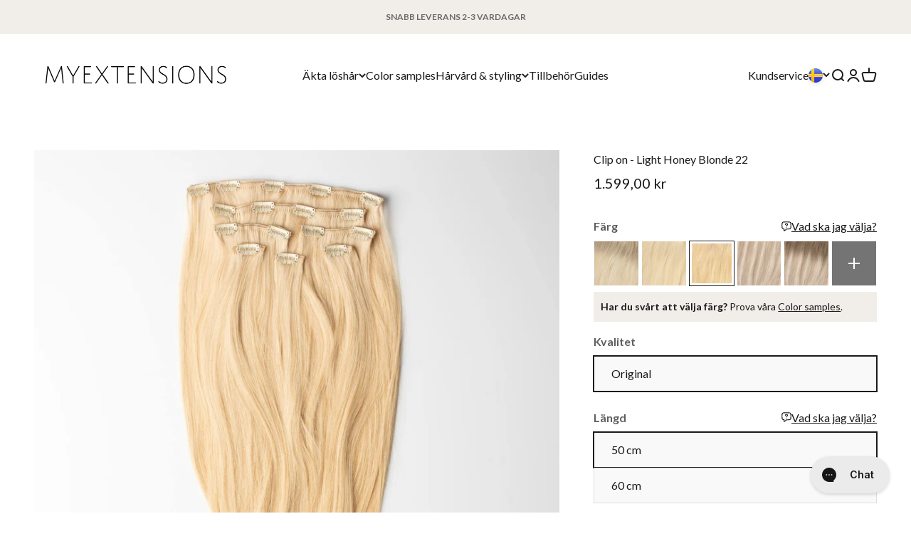

--- FILE ---
content_type: text/html; charset=utf-8
request_url: https://www.myextensions.se/products/clip-on-light-honey-blonde-22
body_size: 66046
content:
<!doctype html>

<html class="no-js" lang="sv" dir="ltr">
  <head>
    <meta charset="utf-8">
    <meta
      name="viewport"
      content="width=device-width, initial-scale=1.0, height=device-height, minimum-scale=1.0, maximum-scale=1.0"
    >
    <meta name="theme-color" content="#ffffff">

    
    

    <title>
      Myextensions Clip on - Light Honey Blonde 22 | Köp här
    </title><meta name="description" content="Köp Clip on - Light Honey Blonde 22 här. Snabb leverans 1-3 vardagar. Beställ innan kl. 15.00, så skickar vi idag! Fri frakt från 999 kr">

<link rel="canonical" href="https://www.myextensions.se/products/clip-on-light-ash-blonde-60b">
<link rel="shortcut icon" href="//www.myextensions.se/cdn/shop/files/favicon_998edb7a-3222-4090-a79b-60c2cffa7e85.png?v=1699271707&width=96">
      <link rel="apple-touch-icon" href="//www.myextensions.se/cdn/shop/files/favicon_998edb7a-3222-4090-a79b-60c2cffa7e85.png?v=1699271707&width=180"><link rel="preconnect" href="https://cdn.shopify.com">
    <link rel="preconnect" href="https://fonts.shopifycdn.com" crossorigin>
    <link rel="dns-prefetch" href="https://productreviews.shopifycdn.com"><link rel="preload" href="//www.myextensions.se/cdn/fonts/oswald/oswald_n4.7760ed7a63e536050f64bb0607ff70ce07a480bd.woff2" as="font" type="font/woff2" crossorigin><link rel="preload" href="//www.myextensions.se/cdn/fonts/lato/lato_n4.c3b93d431f0091c8be23185e15c9d1fee1e971c5.woff2" as="font" type="font/woff2" crossorigin><meta property="og:type" content="product">
  <meta property="og:title" content="Clip on - Light Honey Blonde 22">
  <meta property="product:price:amount" content="1.599,00">
  <meta property="product:price:currency" content="SEK"><meta property="og:image" content="http://www.myextensions.se/cdn/shop/products/clip-in-22-front-min.jpg?v=1633943657&width=2048">
  <meta property="og:image:secure_url" content="https://www.myextensions.se/cdn/shop/products/clip-in-22-front-min.jpg?v=1633943657&width=2048">
  <meta property="og:image:width" content="2600">
  <meta property="og:image:height" content="2600"><meta property="og:description" content="Köp Clip on - Light Honey Blonde 22 här. Snabb leverans 1-3 vardagar. Beställ innan kl. 15.00, så skickar vi idag! Fri frakt från 999 kr"><meta property="og:url" content="https://www.myextensions.se/products/clip-on-light-honey-blonde-22">
<meta property="og:site_name" content="Myextensions.se"><meta name="twitter:card" content="summary"><meta name="twitter:title" content="Clip on - Light Honey Blonde 22">
  <meta name="twitter:description" content="Vårt clip on löshår är perfekt för att göra ditt hår långt och fylligt på nolltid. Håret är lätt att sätta i, och sedan ta bort igen. Clip on löshår är ett perfekt val till dig som själv vill kunna sätta i dina extensions, precis när du önskar det. Ett enkelt, snabbt och skonsamt sätt för att få snyggt hår. Clip on löshår kan användas av alla och är särskilt populärt för dig som ska prova extensions för första gången, eller dig som enkelt vill få längre och fylligare hår vid speciella tillfällen. PRODUKTDETALJER Clip on löshår passar alla hårtyper och håret fästs enkelt med hjälp av små spännen som klickas fast på ditt eget hår. Håret är 100% äkta hår. Ett set i Original Quality består av 7 sektioner: 1 x 25 cm (5 clips) 1 x 20 cm"><meta name="twitter:image" content="https://www.myextensions.se/cdn/shop/products/clip-in-22-front-min.jpg?crop=center&height=1200&v=1633943657&width=1200">
  <meta name="twitter:image:alt" content="Clip in - Gyldenblond nr. 22 - Original">
  <script async crossorigin fetchpriority="high" src="/cdn/shopifycloud/importmap-polyfill/es-modules-shim.2.4.0.js"></script>
<script type="application/ld+json">
  {
    "@context": "https://schema.org",
    "@type": "Product",
    "productID": 6643596918973,
    "offers": [{
          "@type": "Offer",
          "name": "Original \/ 50 cm \/ 100 g",
          "availability":"https://schema.org/InStock",
          "price": 1599.0,
          "priceCurrency": "SEK",
          "priceValidUntil": "2026-01-30","sku": "13240523000117","gtin": "13240523000117","url": "https://www.myextensions.se/products/clip-on-light-honey-blonde-22?variant=39562877436093"
        },
{
          "@type": "Offer",
          "name": "Original \/ 50 cm \/ 150 g",
          "availability":"https://schema.org/InStock",
          "price": 2199.0,
          "priceCurrency": "SEK",
          "priceValidUntil": "2026-01-30","sku": "13240523000118","gtin": "13240523000118","url": "https://www.myextensions.se/products/clip-on-light-honey-blonde-22?variant=39562877468861"
        },
{
          "@type": "Offer",
          "name": "Original \/ 60 cm \/ 120 g",
          "availability":"https://schema.org/InStock",
          "price": 2199.0,
          "priceCurrency": "SEK",
          "priceValidUntil": "2026-01-30","sku": "13240523000119","gtin": "13240523000119","url": "https://www.myextensions.se/products/clip-on-light-honey-blonde-22?variant=39562877567165"
        },
{
          "@type": "Offer",
          "name": "Original \/ 60 cm \/ 170 g",
          "availability":"https://schema.org/InStock",
          "price": 2699.0,
          "priceCurrency": "SEK",
          "priceValidUntil": "2026-01-30","sku": "13240523000120","gtin": "13240523000120","url": "https://www.myextensions.se/products/clip-on-light-honey-blonde-22?variant=39562877632701"
        }
],"brand": {
      "@type": "Brand",
      "name": "Myextensions"
    },
    "name": "Clip on - Light Honey Blonde 22",
    "description": "Vårt clip on löshår är perfekt för att göra ditt hår långt och fylligt på nolltid. Håret är lätt att sätta i, och sedan ta bort igen. Clip on löshår är ett perfekt val till dig som själv vill kunna sätta i dina extensions, precis när du önskar det. Ett enkelt, snabbt och skonsamt sätt för att få snyggt hår. Clip on löshår kan användas av alla och är särskilt populärt för dig som ska prova extensions för första gången, eller dig som enkelt vill få längre och fylligare hår vid speciella tillfällen.\nPRODUKTDETALJER\nClip on löshår passar alla hårtyper och håret fästs enkelt med hjälp av små spännen som klickas fast på ditt eget hår. Håret är 100% äkta hår.\nEtt set i Original Quality består av 7 sektioner:\n\n1 x 25 cm (5 clips)\n1 x 20 cm (4 clips)\n2 x 10 cm (2 clips)\n3 x 4 cm (1 clips)\n\nEtt set i Luxury Quality består av 3 sektioner:\n\n3 x 14 cm (3 clips)\n\nHUR MYCKET HÅR SKA JAG ANVÄNDA?\n\n100-120 gram rekommenderas för dig med tunt eller normalt hår, som önskar längre och fylligare hår.\n150-170 gram rekommenderas för dig med kortare hår eller tjockt hår, som önskar längre och fylligare hår. Eller för dig med tunt eller normalt hår, som önskar extra tjockt hår.\n\nHÅRVÅRD\nFör att hålla ditt hår friskt och vackert under längre tid, krävs det att du vårdar håret.\n\nVi rekommenderar hårvårdsserien Maria Nila True soft. Produkterna tillför fukt och mjukgör håret så det efterlämnas mjukt och medgörligt, samt förhindrar frizz och tovor.\nVid användning av plattång eller locktång är det viktigt att använda en värmeskyddande produkt. Vi rekommenderar Maria Nila Quick dry heat spray.\n\nHÅLLBARHET\nOriginal Quality:\n\nHårets hållbarhet är vanligtvis upp till 6 månader, beroende på hårets tillstånd och efterföljande hårvård.\nDet finns alltid en 30-dagars garanti på håret, som gäller vid korrekt användning och hårvård.\n\n\nLuxury Quality:\n\nHårets hållbarhet är vanligtvis upp till 2 år, beroende på hårets tillstånd och efterföljande hårvård.\nDet är 5 månaders garanti på att håret inte blir frissigt eller tovar sig, vid korrekt användning och efterföljande skötsel.\n\nANVÄNDNING\n\n\nDela in ditt hår i horisontella linjer, starta i nacken.\nToupera ditt hår under indelningen innan du fäster håret. Det förhindrer att clipsen glider ner.\nÖppna clipsen och sätt fast på ditt eget hår.\nFördela clipsen från nacken uppåt så att allt hår fördelas och döljer övergången till ditt eget hår.\nAvsluta med att klippa håret, så det får en fin och naturlig finnish som smälter samman med ditt eget hår.\n",
    "category": "Clip in extension",
    "url": "https://www.myextensions.se/products/clip-on-light-honey-blonde-22",
    "sku": "13240523000117","gtin": "13240523000117","weight": {
        "@type": "QuantitativeValue",
        "unitCode": "kg",
        "value": 0.315
      },"image": {
      "@type": "ImageObject",
      "url": "https://www.myextensions.se/cdn/shop/products/clip-in-22-front-min.jpg?v=1633943657&width=1024",
      "image": "https://www.myextensions.se/cdn/shop/products/clip-in-22-front-min.jpg?v=1633943657&width=1024",
      "name": "Clip in - Gyldenblond nr. 22 - Original",
      "width": "1024",
      "height": "1024"
    }
  }
  </script>



  <script type="application/ld+json">
  {
    "@context": "https://schema.org",
    "@type": "BreadcrumbList",
  "itemListElement": [{
      "@type": "ListItem",
      "position": 1,
      "name": "Hem",
      "item": "https://www.myextensions.se"
    },{
          "@type": "ListItem",
          "position": 2,
          "name": "Clip on - Light Honey Blonde 22",
          "item": "https://www.myextensions.se/products/clip-on-light-honey-blonde-22"
        }]
  }
  </script>

<style>/* Typography (heading) */
  @font-face {
  font-family: Oswald;
  font-weight: 400;
  font-style: normal;
  font-display: fallback;
  src: url("//www.myextensions.se/cdn/fonts/oswald/oswald_n4.7760ed7a63e536050f64bb0607ff70ce07a480bd.woff2") format("woff2"),
       url("//www.myextensions.se/cdn/fonts/oswald/oswald_n4.ae5e497f60fc686568afe76e9ff1872693c533e9.woff") format("woff");
}

/* Typography (body) */
  @font-face {
  font-family: Lato;
  font-weight: 400;
  font-style: normal;
  font-display: fallback;
  src: url("//www.myextensions.se/cdn/fonts/lato/lato_n4.c3b93d431f0091c8be23185e15c9d1fee1e971c5.woff2") format("woff2"),
       url("//www.myextensions.se/cdn/fonts/lato/lato_n4.d5c00c781efb195594fd2fd4ad04f7882949e327.woff") format("woff");
}

@font-face {
  font-family: Lato;
  font-weight: 400;
  font-style: italic;
  font-display: fallback;
  src: url("//www.myextensions.se/cdn/fonts/lato/lato_i4.09c847adc47c2fefc3368f2e241a3712168bc4b6.woff2") format("woff2"),
       url("//www.myextensions.se/cdn/fonts/lato/lato_i4.3c7d9eb6c1b0a2bf62d892c3ee4582b016d0f30c.woff") format("woff");
}

@font-face {
  font-family: Lato;
  font-weight: 700;
  font-style: normal;
  font-display: fallback;
  src: url("//www.myextensions.se/cdn/fonts/lato/lato_n7.900f219bc7337bc57a7a2151983f0a4a4d9d5dcf.woff2") format("woff2"),
       url("//www.myextensions.se/cdn/fonts/lato/lato_n7.a55c60751adcc35be7c4f8a0313f9698598612ee.woff") format("woff");
}

@font-face {
  font-family: Lato;
  font-weight: 700;
  font-style: italic;
  font-display: fallback;
  src: url("//www.myextensions.se/cdn/fonts/lato/lato_i7.16ba75868b37083a879b8dd9f2be44e067dfbf92.woff2") format("woff2"),
       url("//www.myextensions.se/cdn/fonts/lato/lato_i7.4c07c2b3b7e64ab516aa2f2081d2bb0366b9dce8.woff") format("woff");
}

:root {
    /**
     * ---------------------------------------------------------------------
     * SPACING VARIABLES
     *
     * We are using a spacing inspired from frameworks like Tailwind CSS.
     * ---------------------------------------------------------------------
     */
    --spacing-0-5: 0.125rem; /* 2px */
    --spacing-1: 0.25rem; /* 4px */
    --spacing-1-5: 0.375rem; /* 6px */
    --spacing-2: 0.5rem; /* 8px */
    --spacing-2-5: 0.625rem; /* 10px */
    --spacing-3: 0.75rem; /* 12px */
    --spacing-3-5: 0.875rem; /* 14px */
    --spacing-4: 1rem; /* 16px */
    --spacing-4-5: 1.125rem; /* 18px */
    --spacing-5: 1.25rem; /* 20px */
    --spacing-5-5: 1.375rem; /* 22px */
    --spacing-6: 1.5rem; /* 24px */
    --spacing-6-5: 1.625rem; /* 26px */
    --spacing-7: 1.75rem; /* 28px */
    --spacing-7-5: 1.875rem; /* 30px */
    --spacing-8: 2rem; /* 32px */
    --spacing-8-5: 2.125rem; /* 34px */
    --spacing-9: 2.25rem; /* 36px */
    --spacing-9-5: 2.375rem; /* 38px */
    --spacing-10: 2.5rem; /* 40px */
    --spacing-11: 2.75rem; /* 44px */
    --spacing-12: 3rem; /* 48px */
    --spacing-14: 3.5rem; /* 56px */
    --spacing-16: 4rem; /* 64px */
    --spacing-18: 4.5rem; /* 72px */
    --spacing-20: 5rem; /* 80px */
    --spacing-24: 6rem; /* 96px */
    --spacing-28: 7rem; /* 112px */
    --spacing-32: 8rem; /* 128px */
    --spacing-36: 9rem; /* 144px */
    --spacing-40: 10rem; /* 160px */
    --spacing-44: 11rem; /* 176px */
    --spacing-48: 12rem; /* 192px */
    --spacing-52: 13rem; /* 208px */
    --spacing-56: 14rem; /* 224px */
    --spacing-60: 15rem; /* 240px */
    --spacing-64: 16rem; /* 256px */
    --spacing-72: 18rem; /* 288px */
    --spacing-80: 20rem; /* 320px */
    --spacing-96: 24rem; /* 384px */

    /* Container */
    --container-max-width: 1600px;
    --container-narrow-max-width: 1350px;
    --container-gutter: var(--spacing-5);
    --section-outer-spacing-block: var(--spacing-8);
    --section-inner-max-spacing-block: var(--spacing-8);
    --section-inner-spacing-inline: var(--container-gutter);
    --section-stack-spacing-block: var(--spacing-8);

    /* Grid gutter */
    --grid-gutter: var(--spacing-5);

    /* Product list settings */
    --product-list-row-gap: var(--spacing-8);
    --product-list-column-gap: var(--grid-gutter);

    /* Form settings */
    --input-gap: var(--spacing-2);
    --input-height: 2.625rem;
    --input-padding-inline: var(--spacing-4);

    /* Other sizes */
    --sticky-area-height: calc(var(--sticky-announcement-bar-enabled, 0) * var(--announcement-bar-height, 0px) + var(--sticky-header-enabled, 0) * var(--header-height, 0px));

    /* RTL support */
    --transform-logical-flip: 1;
    --transform-origin-start: left;
    --transform-origin-end: right;

    /**
     * ---------------------------------------------------------------------
     * TYPOGRAPHY
     * ---------------------------------------------------------------------
     */

    /* Font properties */
    --heading-font-family: Oswald, sans-serif;
    --heading-font-weight: 400;
    --heading-font-style: normal;
    --heading-text-transform: normal;
    --heading-letter-spacing: -0.02em;
    --text-font-family: Lato, sans-serif;
    --text-font-weight: 400;
    --text-font-style: normal;
    --text-letter-spacing: 0.0em;

    /* Font sizes */
    --text-h0: 2.75rem;
    --text-h1: 2rem;
    --text-h2: 1.75rem;
    --text-h3: 1.375rem;
    --text-h4: 1.125rem;
    --text-h5: 1.125rem;
    --text-h6: 1rem;
    --text-xs: 0.75rem;
    --text-sm: 0.8125rem;
    --text-base: 0.9375rem;
    --text-lg: 1.1875rem;

    /**
     * ---------------------------------------------------------------------
     * COLORS
     * ---------------------------------------------------------------------
     */

    /* Color settings */--accent: 24 24 24;
    --text-primary: 26 26 26;
    --background-primary: 255 255 255;
    --dialog-background: 255 255 255;
    --border-color: var(--text-color, var(--text-primary)) / 0.12;

    /* Button colors */
    --button-background-primary: 24 24 24;
    --button-text-primary: 255 255 255;
    --button-background-secondary: 75 75 75;
    --button-text-secondary: 252 252 252;

    /* Quick add button colors / rounded  */
    --quick-add-button-background: 75 75 75;
    --quick-add-button-text: 255 255 255;
    --quick-add-rounded-button: 1.375rem;

    /* Status colors */
    --success-background: 224 244 232;
    --success-text: 0 163 65;
    --warning-background: 255 246 233;
    --warning-text: 255 183 74;
    --error-background: 254 231 231;
    --error-text: 248 58 58;

    /* Product colors */
    --on-sale-text: 64 64 64;
    --on-sale-badge-background: 64 64 64;
    --on-sale-badge-text: 255 255 255;
    --sold-out-badge-background: 0 0 0;
    --sold-out-badge-text: 255 255 255;
    --primary-badge-background: 198 187 176;
    --primary-badge-text: 0 0 0;
    --star-color: 131 168 118;
    --product-card-background: 255 255 255;
    --product-card-text: 26 26 26;

    /* Header colors */
    --header-background: 255 255 255;
    --header-text: 26 26 26;

    /* Footer colors */
    --footer-background: 237 237 237;
    --footer-text: 0 0 0;

    /* Rounded variables (used for border radius) */
    --rounded-xs: 0.0rem;
    --rounded-sm: 0.0rem;
    --rounded: 0.0rem;
    --rounded-lg: 0.0rem;
    --rounded-full: 9999px;

    --rounded-button: 0.0rem;
    --rounded-input: 0.0rem;

    /* Box shadow */
    --shadow-sm: 0 2px 8px rgb(var(--text-primary) / 0.0);
    --shadow: 0 5px 15px rgb(var(--text-primary) / 0.0);
    --shadow-md: 0 5px 30px rgb(var(--text-primary) / 0.0);
    --shadow-block: 0px 18px 50px rgb(var(--text-primary) / 0.0);

    /**
     * ---------------------------------------------------------------------
     * OTHER
     * ---------------------------------------------------------------------
     */

    --cursor-close-svg-url: url(//www.myextensions.se/cdn/shop/t/23/assets/cursor-close.svg?v=147174565022153725511727416709);
    --cursor-zoom-in-svg-url: url(//www.myextensions.se/cdn/shop/t/23/assets/cursor-zoom-in.svg?v=154953035094101115921727416709);
    --cursor-zoom-out-svg-url: url(//www.myextensions.se/cdn/shop/t/23/assets/cursor-zoom-out.svg?v=16155520337305705181727416709);
    --checkmark-svg-url: url(//www.myextensions.se/cdn/shop/t/23/assets/checkmark.svg?v=77552481021870063511727416709);
  }

  [dir="rtl"]:root {
    /* RTL support */
    --transform-logical-flip: -1;
    --transform-origin-start: right;
    --transform-origin-end: left;
  }

  @media screen and (min-width: 700px) {
    :root {
      /* Typography (font size) */
      --text-h0: 3.5rem;
      --text-h1: 2.5rem;
      --text-h2: 2rem;
      --text-h3: 1.625rem;
      --text-h4: 1.375rem;
      --text-h5: 1.125rem;
      --text-h6: 1rem;

      --text-xs: 0.75rem;
      --text-sm: 0.875rem;
      --text-base: 1.0rem;
      --text-lg: 1.25rem;

      /* Spacing */
      --container-gutter: 2rem;
      --section-outer-spacing-block: var(--spacing-12);
      --section-inner-max-spacing-block: var(--spacing-10);
      --section-inner-spacing-inline: var(--spacing-12);
      --section-stack-spacing-block: var(--spacing-10);

      /* Grid gutter */
      --grid-gutter: var(--spacing-6);

      /* Product list settings */
      --product-list-row-gap: var(--spacing-12);

      /* Form settings */
      --input-gap: 1rem;
      --input-height: 3.125rem;
      --input-padding-inline: var(--spacing-5);
    }
  }

  @media screen and (min-width: 1000px) {
    :root {
      /* Spacing settings */
      --container-gutter: var(--spacing-12);
      --section-outer-spacing-block: var(--spacing-14);
      --section-inner-max-spacing-block: var(--spacing-12);
      --section-inner-spacing-inline: var(--spacing-16);
      --section-stack-spacing-block: var(--spacing-10);
    }
  }

  @media screen and (min-width: 1150px) {
    :root {
      /* Spacing settings */
      --container-gutter: var(--spacing-12);
      --section-outer-spacing-block: var(--spacing-14);
      --section-inner-max-spacing-block: var(--spacing-12);
      --section-inner-spacing-inline: var(--spacing-16);
      --section-stack-spacing-block: var(--spacing-12);
    }
  }

  @media screen and (min-width: 1400px) {
    :root {
      /* Typography (font size) */
      --text-h0: 4.5rem;
      --text-h1: 3.5rem;
      --text-h2: 2.75rem;
      --text-h3: 2rem;
      --text-h4: 1.75rem;
      --text-h5: 1.375rem;
      --text-h6: 1.25rem;

      --section-outer-spacing-block: var(--spacing-16);
      --section-inner-max-spacing-block: var(--spacing-14);
      --section-inner-spacing-inline: var(--spacing-18);
    }
  }

  @media screen and (min-width: 1600px) {
    :root {
      --section-outer-spacing-block: var(--spacing-16);
      --section-inner-max-spacing-block: var(--spacing-16);
      --section-inner-spacing-inline: var(--spacing-20);
    }
  }

  /**
   * ---------------------------------------------------------------------
   * LIQUID DEPENDANT CSS
   *
   * Our main CSS is Liquid free, but some very specific features depend on
   * theme settings, so we have them here
   * ---------------------------------------------------------------------
   */@media screen and (pointer: fine) {
        .button:not([disabled]):hover, .btn:not([disabled]):hover, .shopify-payment-button__button--unbranded:not([disabled]):hover {
          --button-background-opacity: 0.85;
        }

        .button--subdued:not([disabled]):hover {
          --button-background: var(--text-color) / .05 !important;
        }
      }</style><script>
  document.documentElement.classList.replace('no-js', 'js');

  // This allows to expose several variables to the global scope, to be used in scripts
  window.themeVariables = {
    settings: {
      showPageTransition: false,
      headingApparition: "split_fade",
      pageType: "product",
      moneyFormat: "{{amount_with_comma_separator}} kr",
      currencyCode: "SEK",
      moneyWithCurrencyFormat: "{{amount_with_comma_separator}} SEK",
      currencyCodeEnabled: false,
      cartType: "drawer",
      showDiscount: true,
      discountMode: "percentage"
    },

    strings: {
      accessibilityClose: "Stäng",
      accessibilityNext: "Nästa",
      accessibilityPrevious: "Föregående",
      addToCartButton: "Lägg i varukorgen",
      soldOutButton: "Slutsåld",
      preOrderButton: "Förboka",
      unavailableButton: "Inte tillgänglig",
      closeGallery: "Stäng bildgalleriet",
      zoomGallery: "Zooma",
      errorGallery: "Bilden kan inte laddas",
      soldOutBadge: "Slutsåld",
      discountBadge: "Spara @@",
      sku: "SKU:",
      searchNoResults: "Inga resultat kunde hittas.",
      addOrderNote: "Lägg till orderkommentar",
      editOrderNote: "Redigera ditt orderkommentar",
      shippingEstimatorNoResults: "Tyvärr skickar vi inte till din adress.",
      shippingEstimatorOneResult: "Det finns en fraktkostnad för din adress:",
      shippingEstimatorMultipleResults: "Det finns flera fraktpriser för din adress:",
      shippingEstimatorError: "Ett eller flera fel uppstod vid hämtning av fraktpriser:",
      newsletterSuccess: "\u003ch4 class=\"h6\"\u003eTack för att du har registrerat dig 🙌\u003c\/h4\u003e\u003cbr\u003e\u003cbr\u003e",
      newsletterError: "",
      close: "Stäng"
    },

    breakpoints: {
      'sm': 'screen and (min-width: 700px)',
      'md': 'screen and (min-width: 1000px)',
      'lg': 'screen and (min-width: 1150px)',
      'xl': 'screen and (min-width: 1400px)',

      'sm-max': 'screen and (max-width: 699px)',
      'md-max': 'screen and (max-width: 999px)',
      'lg-max': 'screen and (max-width: 1149px)',
      'xl-max': 'screen and (max-width: 1399px)'
    },

    estimatedDelivery: {
      deliveryTime: 2,
      maxDeliveryTime: 3,
      afterMaxDeliveryTimeType: "show_text",
      afterMaxDeliveryTimeText: "2-3 arbetsdagar",
      localeFormat: "sv-SE", 
      days: {
      sunday: "",
        monday: "15:00",
        tuesday: "15:00",
        wednesday: "15:00",
        thursday: "15:00",
        friday: "15:00",
        saturday: "",
      }
    }
  };// For detecting native share
  document.documentElement.classList.add(`native-share--${navigator.share ? 'enabled' : 'disabled'}`);// We save the product ID in local storage to be eventually used for recently viewed section
    try {
      const recentlyViewedProducts = new Set(JSON.parse(localStorage.getItem('theme:recently-viewed-products') || '[]'));

      recentlyViewedProducts.delete(6643596918973); // Delete first to re-move the product
      recentlyViewedProducts.add(6643596918973);

      localStorage.setItem('theme:recently-viewed-products', JSON.stringify(Array.from(recentlyViewedProducts.values()).reverse()));
    } catch (e) {
      // Safari in private mode does not allow setting item, we silently fail
    }</script><!-- Google Consent Mode v2 -->
<script>
    window.dataLayer = window.dataLayer || [];
    
    function gtag(){ dataLayer.push(arguments); }
    
    // Set default consent to 'denied' as a placeholder
    
    // Determine actual values based on customer's own requirements
    
    gtag('consent', 'default', {
    
    'ad_storage': 'denied',
    'ad_user_data': 'denied',
    'ad_personalization': 'denied',
    'analytics_storage': 'denied',
    'functionality_storage': 'denied',
    'personalization_storage': 'denied',
    'security_storage': 'denied',
    'wait_for_update': 500
    });
    
    gtag('set', 'ads_data_redaction', true);
    
    </script>
    <!-- End Google Consent Mode v2 --> 

    <!--  Clarity -->
    <script type="text/javascript">
        window.addEventListener('CookieInformationConsentGiven', function(event) {
        if (CookieInformation.getConsentGivenFor('cookie_cat_statistic')) {
            (function(c,l,a,r,i,t,y){
                c[a]=c[a]||function(){(c[a].q=c[a].q||[]).push(arguments)};
                t=l.createElement(r);t.async=1;t.src="https://www.clarity.ms/tag/"+i;
                y=l.getElementsByTagName(r)[0];y.parentNode.insertBefore(t,y);
            })(window, document, "clarity", "script", "jx1k09ujn9");
        }
    }, false);
    </script>
    <!-- End Clarity -->

    
    <script>
      window.addEventListener('pageshow', function(event) {
        if (event.persisted) {
          window.location.reload();
        }
      });
    </script>

    <script type="module" src="//www.myextensions.se/cdn/shop/t/23/assets/vendor.min.js?v=136053555471622566971727416709"></script>
    <script type="module" src="//www.myextensions.se/cdn/shop/t/23/assets/theme.js?v=10054616868366100561760597347"></script>
    <script type="module" src="//www.myextensions.se/cdn/shop/t/23/assets/sections.js?v=56231475724551598261760597358"></script>
    <script type="module" src="//www.myextensions.se/cdn/shop/t/23/assets/custom.js?v=96342760506254740591760604539"></script>


    <script>
      if (!(HTMLScriptElement.supports && HTMLScriptElement.supports('importmap'))) {
        const importMapPolyfill = document.createElement('script');
        importMapPolyfill.async = true;
        importMapPolyfill.src = "//www.myextensions.se/cdn/shop/t/23/assets/es-module-shims.min.js?v=46445230004644522171760597349";

        document.head.appendChild(importMapPolyfill);
      }
    </script>

    <script type="importmap">{
        "imports": {
          "theme": "//www.myextensions.se/cdn/shop/t/23/assets/theme.js?v=10054616868366100561760597347",
          "gtc-free-gift": "//www.myextensions.se/cdn/shop/t/23/assets/gtc-free-gift.js?v=82393366529322986921762950989"
        }
      }
    </script>

    <script>window.performance && window.performance.mark && window.performance.mark('shopify.content_for_header.start');</script><meta id="shopify-digital-wallet" name="shopify-digital-wallet" content="/56153211069/digital_wallets/dialog">
<link rel="alternate" type="application/json+oembed" href="https://www.myextensions.se/products/clip-on-light-honey-blonde-22.oembed">
<script async="async" src="/checkouts/internal/preloads.js?locale=sv-SE"></script>
<script id="shopify-features" type="application/json">{"accessToken":"8b9c1d01de8e40195a80af99e1d26611","betas":["rich-media-storefront-analytics"],"domain":"www.myextensions.se","predictiveSearch":true,"shopId":56153211069,"locale":"sv"}</script>
<script>var Shopify = Shopify || {};
Shopify.shop = "myextensions-se.myshopify.com";
Shopify.locale = "sv";
Shopify.currency = {"active":"SEK","rate":"1.0"};
Shopify.country = "SE";
Shopify.theme = {"name":"MYEX | SE | LIVE","id":172967887229,"schema_name":"Impact","schema_version":"4.0.4","theme_store_id":null,"role":"main"};
Shopify.theme.handle = "null";
Shopify.theme.style = {"id":null,"handle":null};
Shopify.cdnHost = "www.myextensions.se/cdn";
Shopify.routes = Shopify.routes || {};
Shopify.routes.root = "/";</script>
<script type="module">!function(o){(o.Shopify=o.Shopify||{}).modules=!0}(window);</script>
<script>!function(o){function n(){var o=[];function n(){o.push(Array.prototype.slice.apply(arguments))}return n.q=o,n}var t=o.Shopify=o.Shopify||{};t.loadFeatures=n(),t.autoloadFeatures=n()}(window);</script>
<script id="shop-js-analytics" type="application/json">{"pageType":"product"}</script>
<script defer="defer" async type="module" src="//www.myextensions.se/cdn/shopifycloud/shop-js/modules/v2/client.init-shop-cart-sync_B-R_xLDe.sv.esm.js"></script>
<script defer="defer" async type="module" src="//www.myextensions.se/cdn/shopifycloud/shop-js/modules/v2/chunk.common_BsFeNlWi.esm.js"></script>
<script type="module">
  await import("//www.myextensions.se/cdn/shopifycloud/shop-js/modules/v2/client.init-shop-cart-sync_B-R_xLDe.sv.esm.js");
await import("//www.myextensions.se/cdn/shopifycloud/shop-js/modules/v2/chunk.common_BsFeNlWi.esm.js");

  window.Shopify.SignInWithShop?.initShopCartSync?.({"fedCMEnabled":true,"windoidEnabled":true});

</script>
<script>(function() {
  var isLoaded = false;
  function asyncLoad() {
    if (isLoaded) return;
    isLoaded = true;
    var urls = ["https:\/\/d3p29gcwgas9m8.cloudfront.net\/assets\/js\/index.js?shop=myextensions-se.myshopify.com","https:\/\/storage.nfcube.com\/instafeed-db67141da0baac5fa5084373f40d3991.js?shop=myextensions-se.myshopify.com","https:\/\/s3.eu-west-1.amazonaws.com\/production-klarna-il-shopify-osm\/0b7fe7c4a98ef8166eeafee767bc667686567a25\/myextensions-se.myshopify.com-1764630003538.js?shop=myextensions-se.myshopify.com"];
    for (var i = 0; i < urls.length; i++) {
      var s = document.createElement('script');
      s.type = 'text/javascript';
      s.async = true;
      s.src = urls[i];
      var x = document.getElementsByTagName('script')[0];
      x.parentNode.insertBefore(s, x);
    }
  };
  if(window.attachEvent) {
    window.attachEvent('onload', asyncLoad);
  } else {
    window.addEventListener('load', asyncLoad, false);
  }
})();</script>
<script id="__st">var __st={"a":56153211069,"offset":3600,"reqid":"20526431-8d20-4e49-a46b-044d32fc26f5-1768869655","pageurl":"www.myextensions.se\/products\/clip-on-light-honey-blonde-22","u":"fda858f9841b","p":"product","rtyp":"product","rid":6643596918973};</script>
<script>window.ShopifyPaypalV4VisibilityTracking = true;</script>
<script id="captcha-bootstrap">!function(){'use strict';const t='contact',e='account',n='new_comment',o=[[t,t],['blogs',n],['comments',n],[t,'customer']],c=[[e,'customer_login'],[e,'guest_login'],[e,'recover_customer_password'],[e,'create_customer']],r=t=>t.map((([t,e])=>`form[action*='/${t}']:not([data-nocaptcha='true']) input[name='form_type'][value='${e}']`)).join(','),a=t=>()=>t?[...document.querySelectorAll(t)].map((t=>t.form)):[];function s(){const t=[...o],e=r(t);return a(e)}const i='password',u='form_key',d=['recaptcha-v3-token','g-recaptcha-response','h-captcha-response',i],f=()=>{try{return window.sessionStorage}catch{return}},m='__shopify_v',_=t=>t.elements[u];function p(t,e,n=!1){try{const o=window.sessionStorage,c=JSON.parse(o.getItem(e)),{data:r}=function(t){const{data:e,action:n}=t;return t[m]||n?{data:e,action:n}:{data:t,action:n}}(c);for(const[e,n]of Object.entries(r))t.elements[e]&&(t.elements[e].value=n);n&&o.removeItem(e)}catch(o){console.error('form repopulation failed',{error:o})}}const l='form_type',E='cptcha';function T(t){t.dataset[E]=!0}const w=window,h=w.document,L='Shopify',v='ce_forms',y='captcha';let A=!1;((t,e)=>{const n=(g='f06e6c50-85a8-45c8-87d0-21a2b65856fe',I='https://cdn.shopify.com/shopifycloud/storefront-forms-hcaptcha/ce_storefront_forms_captcha_hcaptcha.v1.5.2.iife.js',D={infoText:'Skyddas av hCaptcha',privacyText:'Integritet',termsText:'Villkor'},(t,e,n)=>{const o=w[L][v],c=o.bindForm;if(c)return c(t,g,e,D).then(n);var r;o.q.push([[t,g,e,D],n]),r=I,A||(h.body.append(Object.assign(h.createElement('script'),{id:'captcha-provider',async:!0,src:r})),A=!0)});var g,I,D;w[L]=w[L]||{},w[L][v]=w[L][v]||{},w[L][v].q=[],w[L][y]=w[L][y]||{},w[L][y].protect=function(t,e){n(t,void 0,e),T(t)},Object.freeze(w[L][y]),function(t,e,n,w,h,L){const[v,y,A,g]=function(t,e,n){const i=e?o:[],u=t?c:[],d=[...i,...u],f=r(d),m=r(i),_=r(d.filter((([t,e])=>n.includes(e))));return[a(f),a(m),a(_),s()]}(w,h,L),I=t=>{const e=t.target;return e instanceof HTMLFormElement?e:e&&e.form},D=t=>v().includes(t);t.addEventListener('submit',(t=>{const e=I(t);if(!e)return;const n=D(e)&&!e.dataset.hcaptchaBound&&!e.dataset.recaptchaBound,o=_(e),c=g().includes(e)&&(!o||!o.value);(n||c)&&t.preventDefault(),c&&!n&&(function(t){try{if(!f())return;!function(t){const e=f();if(!e)return;const n=_(t);if(!n)return;const o=n.value;o&&e.removeItem(o)}(t);const e=Array.from(Array(32),(()=>Math.random().toString(36)[2])).join('');!function(t,e){_(t)||t.append(Object.assign(document.createElement('input'),{type:'hidden',name:u})),t.elements[u].value=e}(t,e),function(t,e){const n=f();if(!n)return;const o=[...t.querySelectorAll(`input[type='${i}']`)].map((({name:t})=>t)),c=[...d,...o],r={};for(const[a,s]of new FormData(t).entries())c.includes(a)||(r[a]=s);n.setItem(e,JSON.stringify({[m]:1,action:t.action,data:r}))}(t,e)}catch(e){console.error('failed to persist form',e)}}(e),e.submit())}));const S=(t,e)=>{t&&!t.dataset[E]&&(n(t,e.some((e=>e===t))),T(t))};for(const o of['focusin','change'])t.addEventListener(o,(t=>{const e=I(t);D(e)&&S(e,y())}));const B=e.get('form_key'),M=e.get(l),P=B&&M;t.addEventListener('DOMContentLoaded',(()=>{const t=y();if(P)for(const e of t)e.elements[l].value===M&&p(e,B);[...new Set([...A(),...v().filter((t=>'true'===t.dataset.shopifyCaptcha))])].forEach((e=>S(e,t)))}))}(h,new URLSearchParams(w.location.search),n,t,e,['guest_login'])})(!0,!0)}();</script>
<script integrity="sha256-4kQ18oKyAcykRKYeNunJcIwy7WH5gtpwJnB7kiuLZ1E=" data-source-attribution="shopify.loadfeatures" defer="defer" src="//www.myextensions.se/cdn/shopifycloud/storefront/assets/storefront/load_feature-a0a9edcb.js" crossorigin="anonymous"></script>
<script data-source-attribution="shopify.dynamic_checkout.dynamic.init">var Shopify=Shopify||{};Shopify.PaymentButton=Shopify.PaymentButton||{isStorefrontPortableWallets:!0,init:function(){window.Shopify.PaymentButton.init=function(){};var t=document.createElement("script");t.src="https://www.myextensions.se/cdn/shopifycloud/portable-wallets/latest/portable-wallets.sv.js",t.type="module",document.head.appendChild(t)}};
</script>
<script data-source-attribution="shopify.dynamic_checkout.buyer_consent">
  function portableWalletsHideBuyerConsent(e){var t=document.getElementById("shopify-buyer-consent"),n=document.getElementById("shopify-subscription-policy-button");t&&n&&(t.classList.add("hidden"),t.setAttribute("aria-hidden","true"),n.removeEventListener("click",e))}function portableWalletsShowBuyerConsent(e){var t=document.getElementById("shopify-buyer-consent"),n=document.getElementById("shopify-subscription-policy-button");t&&n&&(t.classList.remove("hidden"),t.removeAttribute("aria-hidden"),n.addEventListener("click",e))}window.Shopify?.PaymentButton&&(window.Shopify.PaymentButton.hideBuyerConsent=portableWalletsHideBuyerConsent,window.Shopify.PaymentButton.showBuyerConsent=portableWalletsShowBuyerConsent);
</script>
<script data-source-attribution="shopify.dynamic_checkout.cart.bootstrap">document.addEventListener("DOMContentLoaded",(function(){function t(){return document.querySelector("shopify-accelerated-checkout-cart, shopify-accelerated-checkout")}if(t())Shopify.PaymentButton.init();else{new MutationObserver((function(e,n){t()&&(Shopify.PaymentButton.init(),n.disconnect())})).observe(document.body,{childList:!0,subtree:!0})}}));
</script>

<script>window.performance && window.performance.mark && window.performance.mark('shopify.content_for_header.end');</script><link href="//www.myextensions.se/cdn/shop/t/23/assets/theme.css?v=42192939898482296201727416709" rel="stylesheet" type="text/css" media="all" /><link href="//www.myextensions.se/cdn/shop/t/23/assets/custom.css?v=106605039170119992181760597348" rel="stylesheet" type="text/css" media="all" />



  <link href="//www.myextensions.se/cdn/shop/t/23/assets/gtc-free-gift-progress.css?v=65909113360319591571760597350" rel="stylesheet" type="text/css" media="all" />
  <script>
    window.gtc = {
        activeCampaigns: ["bw-2025"],
        freeGiftCampaigns: [{
    "handle": "bw-2025",
    "title": "Gratis present: Hårolja",
    "description": "\u003cdiv class=\"metafield-rich_text_field\"\u003e\u003cp\u003eHandla för ytterligare [remainingAmount] och få en gratis gåva\u003c\/p\u003e\u003c\/div\u003e",
    "description_success": "\u003cdiv class=\"metafield-rich_text_field\"\u003e\u003cp\u003eGrattis! Du har fått en gratis gåva.\u003c\/p\u003e\u003c\/div\u003e",
    "threshold": 129900.0,
    "total_price": 0,
    "progress": 0.0,
    "remaining_amount": 129900.0,
    "item_added": false,
    "item_manually_removed": false,
    "item_id": 0,
    "is_email_campaign": false,
    "item_status": "",
    "treshold_collections_id_array": [],
    "start_date": 1763938800,
    "end_date": 1764630000,
    "now": 1768869656,
    "check_start_date": true,
    "check_end_date": false,
    "check_product": false,
    "check_product_available": null
    },{
    "handle": "bw-2025-email",
    "title": "Gratis present: Hårolja",
    "description": "\u003cdiv class=\"metafield-rich_text_field\"\u003e\u003cp\u003eHandla för ytterligare [remainingAmount] och få en gratis gåva\u003c\/p\u003e\u003c\/div\u003e",
    "description_success": "\u003cdiv class=\"metafield-rich_text_field\"\u003e\u003cp\u003eGrattis! Du har fått en gratis gåva.\u003c\/p\u003e\u003c\/div\u003e",
    "threshold": 129900.0,
    "total_price": 0,
    "progress": 0.0,
    "remaining_amount": 129900.0,
    "item_added": false,
    "item_manually_removed": false,
    "item_id": 0,
    "is_email_campaign": true,
    "item_status": "",
    "treshold_collections_id_array": [],
    "start_date": 1763506800,
    "end_date": 1763938800,
    "now": 1768869656,
    "check_start_date": true,
    "check_end_date": false,
    "check_product": false,
    "check_product_available": null
    }]
    }
  </script>
  <script src="//www.myextensions.se/cdn/shop/t/23/assets/gtc-free-gift.js?v=82393366529322986921762950989" type="module"></script>


    
  <!-- BEGIN app block: shopify://apps/returnflows/blocks/return_overlay_v2/3bc010f6-eaf1-4d13-9509-ab183b1a8ed6 --><script
	async
	id="rf-embedded-script"
	src="https://static.returnflows.com/dist/production/widget.js"
	data-env="production"
	data-default-currency="SEK"
	data-default-locale="en"
	data-auto-open="true"
	data-clear-cart-on-start="true"
	data-custom-css-page="html,body {
overflow: auto !important;
}
.cart-drawer {
display: none !important;
}
.count-bubble {
font-size: 0px !important;
}"
	data-custom-css-overlay=""
	data-cart-activator-selector="[href$=&quot;/cart&quot;]"
	data-auto-open-trigger-endpoint="add"
	data-auto-open-trigger-method="combination"
	data-monitor-network-overwrites="false"
	data-network-interception-method="fetch"
	data-override-scroll-blocking="false"
></script>
<script id="rf-settings-json" type="application/json">
	{
		"translations": {
			"messages": {"confirmation.confirm":"Slutför byte"}
		},
		"theme": {
			"accent-background": "#000000",
			"brand-background": "#f1ede9",
			"accent-foreground": "#ffffff",
			"brand-foreground": "#000000"
		}
	}
</script>
<script>
	
	(function () {
		if (!window.__rf_original_search) {
			window.__rf_original_search = window.location.search;
		}
	})();
</script>


<!-- END app block --><!-- BEGIN app block: shopify://apps/klaviyo-email-marketing-sms/blocks/klaviyo-onsite-embed/2632fe16-c075-4321-a88b-50b567f42507 -->












  <script async src="https://static.klaviyo.com/onsite/js/XPsJWk/klaviyo.js?company_id=XPsJWk"></script>
  <script>!function(){if(!window.klaviyo){window._klOnsite=window._klOnsite||[];try{window.klaviyo=new Proxy({},{get:function(n,i){return"push"===i?function(){var n;(n=window._klOnsite).push.apply(n,arguments)}:function(){for(var n=arguments.length,o=new Array(n),w=0;w<n;w++)o[w]=arguments[w];var t="function"==typeof o[o.length-1]?o.pop():void 0,e=new Promise((function(n){window._klOnsite.push([i].concat(o,[function(i){t&&t(i),n(i)}]))}));return e}}})}catch(n){window.klaviyo=window.klaviyo||[],window.klaviyo.push=function(){var n;(n=window._klOnsite).push.apply(n,arguments)}}}}();</script>

  
    <script id="viewed_product">
      if (item == null) {
        var _learnq = _learnq || [];

        var MetafieldReviews = null
        var MetafieldYotpoRating = null
        var MetafieldYotpoCount = null
        var MetafieldLooxRating = null
        var MetafieldLooxCount = null
        var okendoProduct = null
        var okendoProductReviewCount = null
        var okendoProductReviewAverageValue = null
        try {
          // The following fields are used for Customer Hub recently viewed in order to add reviews.
          // This information is not part of __kla_viewed. Instead, it is part of __kla_viewed_reviewed_items
          MetafieldReviews = {};
          MetafieldYotpoRating = null
          MetafieldYotpoCount = null
          MetafieldLooxRating = null
          MetafieldLooxCount = null

          okendoProduct = null
          // If the okendo metafield is not legacy, it will error, which then requires the new json formatted data
          if (okendoProduct && 'error' in okendoProduct) {
            okendoProduct = null
          }
          okendoProductReviewCount = okendoProduct ? okendoProduct.reviewCount : null
          okendoProductReviewAverageValue = okendoProduct ? okendoProduct.reviewAverageValue : null
        } catch (error) {
          console.error('Error in Klaviyo onsite reviews tracking:', error);
        }

        var item = {
          Name: "Clip on - Light Honey Blonde 22",
          ProductID: 6643596918973,
          Categories: ["Clip on","Light Honey Blonde 22"],
          ImageURL: "https://www.myextensions.se/cdn/shop/products/clip-in-22-front-min_grande.jpg?v=1633943657",
          URL: "https://www.myextensions.se/products/clip-on-light-honey-blonde-22",
          Brand: "Myextensions",
          Price: "1.599,00 kr",
          Value: "1.599,00",
          CompareAtPrice: "0,00 kr"
        };
        _learnq.push(['track', 'Viewed Product', item]);
        _learnq.push(['trackViewedItem', {
          Title: item.Name,
          ItemId: item.ProductID,
          Categories: item.Categories,
          ImageUrl: item.ImageURL,
          Url: item.URL,
          Metadata: {
            Brand: item.Brand,
            Price: item.Price,
            Value: item.Value,
            CompareAtPrice: item.CompareAtPrice
          },
          metafields:{
            reviews: MetafieldReviews,
            yotpo:{
              rating: MetafieldYotpoRating,
              count: MetafieldYotpoCount,
            },
            loox:{
              rating: MetafieldLooxRating,
              count: MetafieldLooxCount,
            },
            okendo: {
              rating: okendoProductReviewAverageValue,
              count: okendoProductReviewCount,
            }
          }
        }]);
      }
    </script>
  




  <script>
    window.klaviyoReviewsProductDesignMode = false
  </script>







<!-- END app block --><!-- BEGIN app block: shopify://apps/stape-conversion-tracking/blocks/gtm/7e13c847-7971-409d-8fe0-29ec14d5f048 --><script>
  window.lsData = {};
  window.dataLayer = window.dataLayer || [];
  window.addEventListener("message", (event) => {
    if (event.data?.event) {
      window.dataLayer.push(event.data);
    }
  });
  window.dataShopStape = {
    shop: "www.myextensions.se",
    shopId: "56153211069",
  }
</script>

<!-- END app block --><script src="https://cdn.shopify.com/extensions/6da6ffdd-cf2b-4a18-80e5-578ff81399ca/klarna-on-site-messaging-33/assets/index.js" type="text/javascript" defer="defer"></script>
<script src="https://cdn.shopify.com/extensions/019b8ed3-90b4-7b95-8e01-aa6b35f1be2e/stape-remix-29/assets/widget.js" type="text/javascript" defer="defer"></script>
<link href="https://monorail-edge.shopifysvc.com" rel="dns-prefetch">
<script>(function(){if ("sendBeacon" in navigator && "performance" in window) {try {var session_token_from_headers = performance.getEntriesByType('navigation')[0].serverTiming.find(x => x.name == '_s').description;} catch {var session_token_from_headers = undefined;}var session_cookie_matches = document.cookie.match(/_shopify_s=([^;]*)/);var session_token_from_cookie = session_cookie_matches && session_cookie_matches.length === 2 ? session_cookie_matches[1] : "";var session_token = session_token_from_headers || session_token_from_cookie || "";function handle_abandonment_event(e) {var entries = performance.getEntries().filter(function(entry) {return /monorail-edge.shopifysvc.com/.test(entry.name);});if (!window.abandonment_tracked && entries.length === 0) {window.abandonment_tracked = true;var currentMs = Date.now();var navigation_start = performance.timing.navigationStart;var payload = {shop_id: 56153211069,url: window.location.href,navigation_start,duration: currentMs - navigation_start,session_token,page_type: "product"};window.navigator.sendBeacon("https://monorail-edge.shopifysvc.com/v1/produce", JSON.stringify({schema_id: "online_store_buyer_site_abandonment/1.1",payload: payload,metadata: {event_created_at_ms: currentMs,event_sent_at_ms: currentMs}}));}}window.addEventListener('pagehide', handle_abandonment_event);}}());</script>
<script id="web-pixels-manager-setup">(function e(e,d,r,n,o){if(void 0===o&&(o={}),!Boolean(null===(a=null===(i=window.Shopify)||void 0===i?void 0:i.analytics)||void 0===a?void 0:a.replayQueue)){var i,a;window.Shopify=window.Shopify||{};var t=window.Shopify;t.analytics=t.analytics||{};var s=t.analytics;s.replayQueue=[],s.publish=function(e,d,r){return s.replayQueue.push([e,d,r]),!0};try{self.performance.mark("wpm:start")}catch(e){}var l=function(){var e={modern:/Edge?\/(1{2}[4-9]|1[2-9]\d|[2-9]\d{2}|\d{4,})\.\d+(\.\d+|)|Firefox\/(1{2}[4-9]|1[2-9]\d|[2-9]\d{2}|\d{4,})\.\d+(\.\d+|)|Chrom(ium|e)\/(9{2}|\d{3,})\.\d+(\.\d+|)|(Maci|X1{2}).+ Version\/(15\.\d+|(1[6-9]|[2-9]\d|\d{3,})\.\d+)([,.]\d+|)( \(\w+\)|)( Mobile\/\w+|) Safari\/|Chrome.+OPR\/(9{2}|\d{3,})\.\d+\.\d+|(CPU[ +]OS|iPhone[ +]OS|CPU[ +]iPhone|CPU IPhone OS|CPU iPad OS)[ +]+(15[._]\d+|(1[6-9]|[2-9]\d|\d{3,})[._]\d+)([._]\d+|)|Android:?[ /-](13[3-9]|1[4-9]\d|[2-9]\d{2}|\d{4,})(\.\d+|)(\.\d+|)|Android.+Firefox\/(13[5-9]|1[4-9]\d|[2-9]\d{2}|\d{4,})\.\d+(\.\d+|)|Android.+Chrom(ium|e)\/(13[3-9]|1[4-9]\d|[2-9]\d{2}|\d{4,})\.\d+(\.\d+|)|SamsungBrowser\/([2-9]\d|\d{3,})\.\d+/,legacy:/Edge?\/(1[6-9]|[2-9]\d|\d{3,})\.\d+(\.\d+|)|Firefox\/(5[4-9]|[6-9]\d|\d{3,})\.\d+(\.\d+|)|Chrom(ium|e)\/(5[1-9]|[6-9]\d|\d{3,})\.\d+(\.\d+|)([\d.]+$|.*Safari\/(?![\d.]+ Edge\/[\d.]+$))|(Maci|X1{2}).+ Version\/(10\.\d+|(1[1-9]|[2-9]\d|\d{3,})\.\d+)([,.]\d+|)( \(\w+\)|)( Mobile\/\w+|) Safari\/|Chrome.+OPR\/(3[89]|[4-9]\d|\d{3,})\.\d+\.\d+|(CPU[ +]OS|iPhone[ +]OS|CPU[ +]iPhone|CPU IPhone OS|CPU iPad OS)[ +]+(10[._]\d+|(1[1-9]|[2-9]\d|\d{3,})[._]\d+)([._]\d+|)|Android:?[ /-](13[3-9]|1[4-9]\d|[2-9]\d{2}|\d{4,})(\.\d+|)(\.\d+|)|Mobile Safari.+OPR\/([89]\d|\d{3,})\.\d+\.\d+|Android.+Firefox\/(13[5-9]|1[4-9]\d|[2-9]\d{2}|\d{4,})\.\d+(\.\d+|)|Android.+Chrom(ium|e)\/(13[3-9]|1[4-9]\d|[2-9]\d{2}|\d{4,})\.\d+(\.\d+|)|Android.+(UC? ?Browser|UCWEB|U3)[ /]?(15\.([5-9]|\d{2,})|(1[6-9]|[2-9]\d|\d{3,})\.\d+)\.\d+|SamsungBrowser\/(5\.\d+|([6-9]|\d{2,})\.\d+)|Android.+MQ{2}Browser\/(14(\.(9|\d{2,})|)|(1[5-9]|[2-9]\d|\d{3,})(\.\d+|))(\.\d+|)|K[Aa][Ii]OS\/(3\.\d+|([4-9]|\d{2,})\.\d+)(\.\d+|)/},d=e.modern,r=e.legacy,n=navigator.userAgent;return n.match(d)?"modern":n.match(r)?"legacy":"unknown"}(),u="modern"===l?"modern":"legacy",c=(null!=n?n:{modern:"",legacy:""})[u],f=function(e){return[e.baseUrl,"/wpm","/b",e.hashVersion,"modern"===e.buildTarget?"m":"l",".js"].join("")}({baseUrl:d,hashVersion:r,buildTarget:u}),m=function(e){var d=e.version,r=e.bundleTarget,n=e.surface,o=e.pageUrl,i=e.monorailEndpoint;return{emit:function(e){var a=e.status,t=e.errorMsg,s=(new Date).getTime(),l=JSON.stringify({metadata:{event_sent_at_ms:s},events:[{schema_id:"web_pixels_manager_load/3.1",payload:{version:d,bundle_target:r,page_url:o,status:a,surface:n,error_msg:t},metadata:{event_created_at_ms:s}}]});if(!i)return console&&console.warn&&console.warn("[Web Pixels Manager] No Monorail endpoint provided, skipping logging."),!1;try{return self.navigator.sendBeacon.bind(self.navigator)(i,l)}catch(e){}var u=new XMLHttpRequest;try{return u.open("POST",i,!0),u.setRequestHeader("Content-Type","text/plain"),u.send(l),!0}catch(e){return console&&console.warn&&console.warn("[Web Pixels Manager] Got an unhandled error while logging to Monorail."),!1}}}}({version:r,bundleTarget:l,surface:e.surface,pageUrl:self.location.href,monorailEndpoint:e.monorailEndpoint});try{o.browserTarget=l,function(e){var d=e.src,r=e.async,n=void 0===r||r,o=e.onload,i=e.onerror,a=e.sri,t=e.scriptDataAttributes,s=void 0===t?{}:t,l=document.createElement("script"),u=document.querySelector("head"),c=document.querySelector("body");if(l.async=n,l.src=d,a&&(l.integrity=a,l.crossOrigin="anonymous"),s)for(var f in s)if(Object.prototype.hasOwnProperty.call(s,f))try{l.dataset[f]=s[f]}catch(e){}if(o&&l.addEventListener("load",o),i&&l.addEventListener("error",i),u)u.appendChild(l);else{if(!c)throw new Error("Did not find a head or body element to append the script");c.appendChild(l)}}({src:f,async:!0,onload:function(){if(!function(){var e,d;return Boolean(null===(d=null===(e=window.Shopify)||void 0===e?void 0:e.analytics)||void 0===d?void 0:d.initialized)}()){var d=window.webPixelsManager.init(e)||void 0;if(d){var r=window.Shopify.analytics;r.replayQueue.forEach((function(e){var r=e[0],n=e[1],o=e[2];d.publishCustomEvent(r,n,o)})),r.replayQueue=[],r.publish=d.publishCustomEvent,r.visitor=d.visitor,r.initialized=!0}}},onerror:function(){return m.emit({status:"failed",errorMsg:"".concat(f," has failed to load")})},sri:function(e){var d=/^sha384-[A-Za-z0-9+/=]+$/;return"string"==typeof e&&d.test(e)}(c)?c:"",scriptDataAttributes:o}),m.emit({status:"loading"})}catch(e){m.emit({status:"failed",errorMsg:(null==e?void 0:e.message)||"Unknown error"})}}})({shopId: 56153211069,storefrontBaseUrl: "https://www.myextensions.se",extensionsBaseUrl: "https://extensions.shopifycdn.com/cdn/shopifycloud/web-pixels-manager",monorailEndpoint: "https://monorail-edge.shopifysvc.com/unstable/produce_batch",surface: "storefront-renderer",enabledBetaFlags: ["2dca8a86"],webPixelsConfigList: [{"id":"2346287485","configuration":"{\"accountID\":\"XPsJWk\",\"webPixelConfig\":\"eyJlbmFibGVBZGRlZFRvQ2FydEV2ZW50cyI6IHRydWV9\"}","eventPayloadVersion":"v1","runtimeContext":"STRICT","scriptVersion":"524f6c1ee37bacdca7657a665bdca589","type":"APP","apiClientId":123074,"privacyPurposes":["ANALYTICS","MARKETING"],"dataSharingAdjustments":{"protectedCustomerApprovalScopes":["read_customer_address","read_customer_email","read_customer_name","read_customer_personal_data","read_customer_phone"]}},{"id":"819626332","configuration":"{\"pixelCode\":\"CA6DD5SN9V2S8SR2PFCG\"}","eventPayloadVersion":"v1","runtimeContext":"STRICT","scriptVersion":"22e92c2ad45662f435e4801458fb78cc","type":"APP","apiClientId":4383523,"privacyPurposes":["ANALYTICS","MARKETING","SALE_OF_DATA"],"dataSharingAdjustments":{"protectedCustomerApprovalScopes":["read_customer_address","read_customer_email","read_customer_name","read_customer_personal_data","read_customer_phone"]}},{"id":"491848028","configuration":"{\"accountID\":\"56153211069\"}","eventPayloadVersion":"v1","runtimeContext":"STRICT","scriptVersion":"c0a2ceb098b536858278d481fbeefe60","type":"APP","apiClientId":10250649601,"privacyPurposes":[],"dataSharingAdjustments":{"protectedCustomerApprovalScopes":["read_customer_address","read_customer_email","read_customer_name","read_customer_personal_data","read_customer_phone"]}},{"id":"96665948","eventPayloadVersion":"1","runtimeContext":"LAX","scriptVersion":"1","type":"CUSTOM","privacyPurposes":[],"name":"Checkout GTM Stape"},{"id":"155943293","eventPayloadVersion":"1","runtimeContext":"LAX","scriptVersion":"2","type":"CUSTOM","privacyPurposes":[],"name":"Reaktion"},{"id":"shopify-app-pixel","configuration":"{}","eventPayloadVersion":"v1","runtimeContext":"STRICT","scriptVersion":"0450","apiClientId":"shopify-pixel","type":"APP","privacyPurposes":["ANALYTICS","MARKETING"]},{"id":"shopify-custom-pixel","eventPayloadVersion":"v1","runtimeContext":"LAX","scriptVersion":"0450","apiClientId":"shopify-pixel","type":"CUSTOM","privacyPurposes":["ANALYTICS","MARKETING"]}],isMerchantRequest: false,initData: {"shop":{"name":"Myextensions.se","paymentSettings":{"currencyCode":"SEK"},"myshopifyDomain":"myextensions-se.myshopify.com","countryCode":"DK","storefrontUrl":"https:\/\/www.myextensions.se"},"customer":null,"cart":null,"checkout":null,"productVariants":[{"price":{"amount":1599.0,"currencyCode":"SEK"},"product":{"title":"Clip on - Light Honey Blonde 22","vendor":"Myextensions","id":"6643596918973","untranslatedTitle":"Clip on - Light Honey Blonde 22","url":"\/products\/clip-on-light-honey-blonde-22","type":"Clip in extension"},"id":"39562877436093","image":{"src":"\/\/www.myextensions.se\/cdn\/shop\/products\/clip-in-22-front-min.jpg?v=1633943657"},"sku":"13240523000117","title":"Original \/ 50 cm \/ 100 g","untranslatedTitle":"Original \/ 50 cm \/ 100 g"},{"price":{"amount":2199.0,"currencyCode":"SEK"},"product":{"title":"Clip on - Light Honey Blonde 22","vendor":"Myextensions","id":"6643596918973","untranslatedTitle":"Clip on - Light Honey Blonde 22","url":"\/products\/clip-on-light-honey-blonde-22","type":"Clip in extension"},"id":"39562877468861","image":{"src":"\/\/www.myextensions.se\/cdn\/shop\/products\/clip-in-22-front-min.jpg?v=1633943657"},"sku":"13240523000118","title":"Original \/ 50 cm \/ 150 g","untranslatedTitle":"Original \/ 50 cm \/ 150 g"},{"price":{"amount":2199.0,"currencyCode":"SEK"},"product":{"title":"Clip on - Light Honey Blonde 22","vendor":"Myextensions","id":"6643596918973","untranslatedTitle":"Clip on - Light Honey Blonde 22","url":"\/products\/clip-on-light-honey-blonde-22","type":"Clip in extension"},"id":"39562877567165","image":{"src":"\/\/www.myextensions.se\/cdn\/shop\/products\/clip-in-22-front-min.jpg?v=1633943657"},"sku":"13240523000119","title":"Original \/ 60 cm \/ 120 g","untranslatedTitle":"Original \/ 60 cm \/ 120 g"},{"price":{"amount":2699.0,"currencyCode":"SEK"},"product":{"title":"Clip on - Light Honey Blonde 22","vendor":"Myextensions","id":"6643596918973","untranslatedTitle":"Clip on - Light Honey Blonde 22","url":"\/products\/clip-on-light-honey-blonde-22","type":"Clip in extension"},"id":"39562877632701","image":{"src":"\/\/www.myextensions.se\/cdn\/shop\/products\/clip-in-22-front-min.jpg?v=1633943657"},"sku":"13240523000120","title":"Original \/ 60 cm \/ 170 g","untranslatedTitle":"Original \/ 60 cm \/ 170 g"}],"purchasingCompany":null},},"https://www.myextensions.se/cdn","fcfee988w5aeb613cpc8e4bc33m6693e112",{"modern":"","legacy":""},{"shopId":"56153211069","storefrontBaseUrl":"https:\/\/www.myextensions.se","extensionBaseUrl":"https:\/\/extensions.shopifycdn.com\/cdn\/shopifycloud\/web-pixels-manager","surface":"storefront-renderer","enabledBetaFlags":"[\"2dca8a86\"]","isMerchantRequest":"false","hashVersion":"fcfee988w5aeb613cpc8e4bc33m6693e112","publish":"custom","events":"[[\"page_viewed\",{}],[\"product_viewed\",{\"productVariant\":{\"price\":{\"amount\":1599.0,\"currencyCode\":\"SEK\"},\"product\":{\"title\":\"Clip on - Light Honey Blonde 22\",\"vendor\":\"Myextensions\",\"id\":\"6643596918973\",\"untranslatedTitle\":\"Clip on - Light Honey Blonde 22\",\"url\":\"\/products\/clip-on-light-honey-blonde-22\",\"type\":\"Clip in extension\"},\"id\":\"39562877436093\",\"image\":{\"src\":\"\/\/www.myextensions.se\/cdn\/shop\/products\/clip-in-22-front-min.jpg?v=1633943657\"},\"sku\":\"13240523000117\",\"title\":\"Original \/ 50 cm \/ 100 g\",\"untranslatedTitle\":\"Original \/ 50 cm \/ 100 g\"}}]]"});</script><script>
  window.ShopifyAnalytics = window.ShopifyAnalytics || {};
  window.ShopifyAnalytics.meta = window.ShopifyAnalytics.meta || {};
  window.ShopifyAnalytics.meta.currency = 'SEK';
  var meta = {"product":{"id":6643596918973,"gid":"gid:\/\/shopify\/Product\/6643596918973","vendor":"Myextensions","type":"Clip in extension","handle":"clip-on-light-honey-blonde-22","variants":[{"id":39562877436093,"price":159900,"name":"Clip on - Light Honey Blonde 22 - Original \/ 50 cm \/ 100 g","public_title":"Original \/ 50 cm \/ 100 g","sku":"13240523000117"},{"id":39562877468861,"price":219900,"name":"Clip on - Light Honey Blonde 22 - Original \/ 50 cm \/ 150 g","public_title":"Original \/ 50 cm \/ 150 g","sku":"13240523000118"},{"id":39562877567165,"price":219900,"name":"Clip on - Light Honey Blonde 22 - Original \/ 60 cm \/ 120 g","public_title":"Original \/ 60 cm \/ 120 g","sku":"13240523000119"},{"id":39562877632701,"price":269900,"name":"Clip on - Light Honey Blonde 22 - Original \/ 60 cm \/ 170 g","public_title":"Original \/ 60 cm \/ 170 g","sku":"13240523000120"}],"remote":false},"page":{"pageType":"product","resourceType":"product","resourceId":6643596918973,"requestId":"20526431-8d20-4e49-a46b-044d32fc26f5-1768869655"}};
  for (var attr in meta) {
    window.ShopifyAnalytics.meta[attr] = meta[attr];
  }
</script>
<script class="analytics">
  (function () {
    var customDocumentWrite = function(content) {
      var jquery = null;

      if (window.jQuery) {
        jquery = window.jQuery;
      } else if (window.Checkout && window.Checkout.$) {
        jquery = window.Checkout.$;
      }

      if (jquery) {
        jquery('body').append(content);
      }
    };

    var hasLoggedConversion = function(token) {
      if (token) {
        return document.cookie.indexOf('loggedConversion=' + token) !== -1;
      }
      return false;
    }

    var setCookieIfConversion = function(token) {
      if (token) {
        var twoMonthsFromNow = new Date(Date.now());
        twoMonthsFromNow.setMonth(twoMonthsFromNow.getMonth() + 2);

        document.cookie = 'loggedConversion=' + token + '; expires=' + twoMonthsFromNow;
      }
    }

    var trekkie = window.ShopifyAnalytics.lib = window.trekkie = window.trekkie || [];
    if (trekkie.integrations) {
      return;
    }
    trekkie.methods = [
      'identify',
      'page',
      'ready',
      'track',
      'trackForm',
      'trackLink'
    ];
    trekkie.factory = function(method) {
      return function() {
        var args = Array.prototype.slice.call(arguments);
        args.unshift(method);
        trekkie.push(args);
        return trekkie;
      };
    };
    for (var i = 0; i < trekkie.methods.length; i++) {
      var key = trekkie.methods[i];
      trekkie[key] = trekkie.factory(key);
    }
    trekkie.load = function(config) {
      trekkie.config = config || {};
      trekkie.config.initialDocumentCookie = document.cookie;
      var first = document.getElementsByTagName('script')[0];
      var script = document.createElement('script');
      script.type = 'text/javascript';
      script.onerror = function(e) {
        var scriptFallback = document.createElement('script');
        scriptFallback.type = 'text/javascript';
        scriptFallback.onerror = function(error) {
                var Monorail = {
      produce: function produce(monorailDomain, schemaId, payload) {
        var currentMs = new Date().getTime();
        var event = {
          schema_id: schemaId,
          payload: payload,
          metadata: {
            event_created_at_ms: currentMs,
            event_sent_at_ms: currentMs
          }
        };
        return Monorail.sendRequest("https://" + monorailDomain + "/v1/produce", JSON.stringify(event));
      },
      sendRequest: function sendRequest(endpointUrl, payload) {
        // Try the sendBeacon API
        if (window && window.navigator && typeof window.navigator.sendBeacon === 'function' && typeof window.Blob === 'function' && !Monorail.isIos12()) {
          var blobData = new window.Blob([payload], {
            type: 'text/plain'
          });

          if (window.navigator.sendBeacon(endpointUrl, blobData)) {
            return true;
          } // sendBeacon was not successful

        } // XHR beacon

        var xhr = new XMLHttpRequest();

        try {
          xhr.open('POST', endpointUrl);
          xhr.setRequestHeader('Content-Type', 'text/plain');
          xhr.send(payload);
        } catch (e) {
          console.log(e);
        }

        return false;
      },
      isIos12: function isIos12() {
        return window.navigator.userAgent.lastIndexOf('iPhone; CPU iPhone OS 12_') !== -1 || window.navigator.userAgent.lastIndexOf('iPad; CPU OS 12_') !== -1;
      }
    };
    Monorail.produce('monorail-edge.shopifysvc.com',
      'trekkie_storefront_load_errors/1.1',
      {shop_id: 56153211069,
      theme_id: 172967887229,
      app_name: "storefront",
      context_url: window.location.href,
      source_url: "//www.myextensions.se/cdn/s/trekkie.storefront.cd680fe47e6c39ca5d5df5f0a32d569bc48c0f27.min.js"});

        };
        scriptFallback.async = true;
        scriptFallback.src = '//www.myextensions.se/cdn/s/trekkie.storefront.cd680fe47e6c39ca5d5df5f0a32d569bc48c0f27.min.js';
        first.parentNode.insertBefore(scriptFallback, first);
      };
      script.async = true;
      script.src = '//www.myextensions.se/cdn/s/trekkie.storefront.cd680fe47e6c39ca5d5df5f0a32d569bc48c0f27.min.js';
      first.parentNode.insertBefore(script, first);
    };
    trekkie.load(
      {"Trekkie":{"appName":"storefront","development":false,"defaultAttributes":{"shopId":56153211069,"isMerchantRequest":null,"themeId":172967887229,"themeCityHash":"13411236457368227885","contentLanguage":"sv","currency":"SEK"},"isServerSideCookieWritingEnabled":true,"monorailRegion":"shop_domain","enabledBetaFlags":["65f19447"]},"Session Attribution":{},"S2S":{"facebookCapiEnabled":false,"source":"trekkie-storefront-renderer","apiClientId":580111}}
    );

    var loaded = false;
    trekkie.ready(function() {
      if (loaded) return;
      loaded = true;

      window.ShopifyAnalytics.lib = window.trekkie;

      var originalDocumentWrite = document.write;
      document.write = customDocumentWrite;
      try { window.ShopifyAnalytics.merchantGoogleAnalytics.call(this); } catch(error) {};
      document.write = originalDocumentWrite;

      window.ShopifyAnalytics.lib.page(null,{"pageType":"product","resourceType":"product","resourceId":6643596918973,"requestId":"20526431-8d20-4e49-a46b-044d32fc26f5-1768869655","shopifyEmitted":true});

      var match = window.location.pathname.match(/checkouts\/(.+)\/(thank_you|post_purchase)/)
      var token = match? match[1]: undefined;
      if (!hasLoggedConversion(token)) {
        setCookieIfConversion(token);
        window.ShopifyAnalytics.lib.track("Viewed Product",{"currency":"SEK","variantId":39562877436093,"productId":6643596918973,"productGid":"gid:\/\/shopify\/Product\/6643596918973","name":"Clip on - Light Honey Blonde 22 - Original \/ 50 cm \/ 100 g","price":"1599.00","sku":"13240523000117","brand":"Myextensions","variant":"Original \/ 50 cm \/ 100 g","category":"Clip in extension","nonInteraction":true,"remote":false},undefined,undefined,{"shopifyEmitted":true});
      window.ShopifyAnalytics.lib.track("monorail:\/\/trekkie_storefront_viewed_product\/1.1",{"currency":"SEK","variantId":39562877436093,"productId":6643596918973,"productGid":"gid:\/\/shopify\/Product\/6643596918973","name":"Clip on - Light Honey Blonde 22 - Original \/ 50 cm \/ 100 g","price":"1599.00","sku":"13240523000117","brand":"Myextensions","variant":"Original \/ 50 cm \/ 100 g","category":"Clip in extension","nonInteraction":true,"remote":false,"referer":"https:\/\/www.myextensions.se\/products\/clip-on-light-honey-blonde-22"});
      }
    });


        var eventsListenerScript = document.createElement('script');
        eventsListenerScript.async = true;
        eventsListenerScript.src = "//www.myextensions.se/cdn/shopifycloud/storefront/assets/shop_events_listener-3da45d37.js";
        document.getElementsByTagName('head')[0].appendChild(eventsListenerScript);

})();</script>
<script
  defer
  src="https://www.myextensions.se/cdn/shopifycloud/perf-kit/shopify-perf-kit-3.0.4.min.js"
  data-application="storefront-renderer"
  data-shop-id="56153211069"
  data-render-region="gcp-us-east1"
  data-page-type="product"
  data-theme-instance-id="172967887229"
  data-theme-name="Impact"
  data-theme-version="4.0.4"
  data-monorail-region="shop_domain"
  data-resource-timing-sampling-rate="10"
  data-shs="true"
  data-shs-beacon="true"
  data-shs-export-with-fetch="true"
  data-shs-logs-sample-rate="1"
  data-shs-beacon-endpoint="https://www.myextensions.se/api/collect"
></script>
</head>

  <body class=" zoom-image--enabled"><!-- DRAWER -->
<template id="drawer-default-template">
  <style>
    [hidden] {
      display: none !important;
    }
  </style>

  <button part="outside-close-button" is="close-button" aria-label="Stäng"><svg
      role="presentation"
      stroke-width="2"
      focusable="false"
      width="24"
      height="24"
      class="icon icon-close"
      viewBox="0 0 24 24"
    >
      <path d="M17.658 6.343 6.344 17.657M17.658 17.657 6.344 6.343" stroke="currentColor"></path>
    </svg></button>

  <div part="overlay"></div>

  <div part="content">
    <header part="header">
      <slot name="header"></slot>

      <button part="close-button" is="close-button" aria-label="Stäng"><svg
      role="presentation"
      stroke-width="2"
      focusable="false"
      width="24"
      height="24"
      class="icon icon-close"
      viewBox="0 0 24 24"
    >
      <path d="M17.658 6.343 6.344 17.657M17.658 17.657 6.344 6.343" stroke="currentColor"></path>
    </svg></button>
    </header>

    <div part="body">
      <slot></slot>
    </div>

    <div part="special">
      <slot></slot>
    </div>

    <footer part="footer">
      <slot name="footer"></slot>
    </footer>
  </div>
</template>

<!-- POPOVER -->
<template id="popover-default-template">
  <button part="outside-close-button" is="close-button" aria-label="Stäng"><svg
      role="presentation"
      stroke-width="2"
      focusable="false"
      width="24"
      height="24"
      class="icon icon-close"
      viewBox="0 0 24 24"
    >
      <path d="M17.658 6.343 6.344 17.657M17.658 17.657 6.344 6.343" stroke="currentColor"></path>
    </svg></button>

  <div part="overlay"></div>

  <div part="content">
    <header part="title">
      <slot name="title"></slot>
    </header>

    <div part="body">
      <slot></slot>
    </div>
  </div>
</template>

<!-- Custom POPOVER -->
<template id="popover-custom-template">
  <div part="overlay"></div>

  <div part="content">
    <header part="title">
      <slot name="title"></slot>

      <button part="header-close" is="close-button" aria-label="Stäng"><svg
      role="presentation"
      stroke-width="2"
      focusable="false"
      width="24"
      height="24"
      class="icon icon-close"
      viewBox="0 0 24 24"
    >
      <path d="M17.658 6.343 6.344 17.657M17.658 17.657 6.344 6.343" stroke="currentColor"></path>
    </svg></button>
    </header>

    <div part="body">
      <slot></slot>
    </div>
  </div>
</template>
<script async="" src="https://js.klarna.com/web-sdk/v1/klarna.js" data-client-id="e57020ce-166d-5564-8f19-f4ade25b98e4"></script>

    <a href="#main" class="skip-to-content sr-only">Hoppa till innehållet</a><!-- BEGIN sections: header-group -->
<aside id="shopify-section-sections--23629388480893__announcement-bar" class="shopify-section shopify-section-group-header-group shopify-section--announcement-bar"><style>
    :root {
      --sticky-announcement-bar-enabled:0;
    }</style><height-observer variable="announcement-bar">
    <div
      class="announcement-bar bg-custom text-custom"
  style="--background: 241 237 233; --text-color: 105 105 105;" 

    ><link href="//www.myextensions.se/cdn/shop/t/23/assets/splide.min.css?v=44329677166622589231729758083" rel="stylesheet" type="text/css" media="all" /><div class="announcement-bar__wrapper justify-center">
            <splide-carousel
              id="image-carousel"
              autoplay
              script-src="//www.myextensions.se/cdn/shop/t/23/assets/splide.min.js?v=12103261331729571861729758084"
              speed="1000"
              interval="5000"
            >
              <div class="splide">
                <div class="splide__track">
                  <ul class="splide__list"><li class="splide__slide">
                        <div class="announcement-slide">
                        <p
                          class="bold text-xs"
                          
                        ><a href="/pages/kundservice-leverans-och-sparning">FRI FRAKT FRÅN 999KR</a></p>
                        </div>
                      </li><li class="splide__slide">
                        <div class="announcement-slide">
                        <p
                          class="bold text-xs"
                          
                        ><a href="/pages/kundservice-leverans-och-sparning">SNABB LEVERANS 2-3 VARDAGAR</a></p>
                        </div>
                      </li><li class="splide__slide">
                        <div class="announcement-slide">
                        <p
                          class="bold text-xs"
                          
                        ><a href="/pages/kundservice-retur-och-reklamation">30 DAGARS ÖPPET KÖP</a></p>
                        </div>
                      </li></ul>
                </div>
              </div>
            </splide-carousel>
          </div></div>
  </height-observer>

  <script>
    document.documentElement.style.setProperty(
      '--announcement-bar-height',
      Math.round(document.getElementById('shopify-section-sections--23629388480893__announcement-bar').clientHeight) + 'px'
    );
  </script>
</aside><header id="shopify-section-sections--23629388480893__header" class="shopify-section shopify-section-group-header-group shopify-section--header"><style>
  :root {
    --sticky-header-enabled:1;
  }

  #shopify-section-sections--23629388480893__header {
    --header-grid-template: "main-nav logo secondary-nav" / minmax(0, 1fr) auto minmax(0, 1fr);
    --header-padding-block: var(--spacing-3);
    --header-background-opacity: 1.0;
    --header-background-blur-radius: 0px;
    --header-transparent-text-color: 255 255 255;--header-logo-width: 170px;
      --header-logo-height: 40px;position: sticky;
    top: 0;
    z-index: 10;
  }.shopify-section--announcement-bar ~ #shopify-section-sections--23629388480893__header {
      top: calc(var(--sticky-announcement-bar-enabled, 0) * var(--announcement-bar-height, 0px));
    }@media screen and (max-width: 699px) {
      .navigation-drawer {
        --drawer-content-max-height: calc(100vh - (var(--spacing-2) * 2));
      }
    }@media screen and (min-width: 700px) {
    #shopify-section-sections--23629388480893__header {--header-logo-width: 285px;
        --header-logo-height: 67px;--header-padding-block: var(--spacing-6);
    }
  }@media screen and (min-width: 1150px) {#shopify-section-sections--23629388480893__header {
        --header-grid-template: "logo main-nav secondary-nav" / minmax(0, 1fr) fit-content(55%) minmax(0, 1fr);
      }
    }</style>

<height-observer variable="header">
  <store-header class="header"  sticky>
    <div class="header__wrapper"><div class="header__main-nav">
        <div class="header__icon-list">
          <button type="button" class="tap-area lg:hidden" aria-controls="header-sidebar-menu">
            <span class="sr-only">Öppna navigeringsmenyn</span><svg
      role="presentation"
      stroke-width="2"
      focusable="false"
      width="22"
      height="22"
      class="icon icon-hamburger"
      viewBox="0 0 22 22"
    >
      <path d="M1 5h20M1 11h20M1 17h20" stroke="currentColor" stroke-linecap="round"></path>
    </svg></button>

          <a href="/search" class="tap-area sm:hidden" aria-controls="search-drawer">
            <span class="sr-only">Öppna sök</span><svg
      role="presentation"
      stroke-width="2"
      focusable="false"
      width="22"
      height="22"
      class="icon icon-search"
      viewBox="0 0 22 22"
    >
      <circle cx="11" cy="10" r="7" fill="none" stroke="currentColor"></circle>
      <path d="m16 15 3 3" stroke="currentColor" stroke-linecap="round" stroke-linejoin="round"></path>
    </svg></a><nav class="header__link-list justify-center wrap" role="navigation">
              <ul class="contents" role="list">

                  <li><details is="mega-menu-disclosure" trigger="hover" >
                            <summary class="text-with-icon gap-2.5 link-faded-reverse" data-url="/pages/akta-loshar">Äkta löshår<svg
      role="presentation"
      focusable="false"
      width="10"
      height="7"
      class="icon icon-chevron-bottom"
      viewBox="0 0 10 7"
    >
      <path d="m1 1 4 4 4-4" fill="none" stroke="currentColor" stroke-width="2"></path>
    </svg></summary><style>
    @media screen and (min-width: 1150px) {
      #mega-menu-455e38d1-f30d-4207-93ed-db2b2986c89f {
        --mega-menu-nav-column-max-width: 180px;
        --mega-menu-justify-content: center;
        --mega-menu-nav-gap: var(--spacing-8);
      }
    }

    @media screen and (min-width: 1400px) {
      #mega-menu-455e38d1-f30d-4207-93ed-db2b2986c89f {
        --mega-menu-nav-column-max-width: 200px;
        --mega-menu-nav-gap: var(--spacing-12);
      }
    }

    @media screen and (min-width: 1600px) {
      #mega-menu-455e38d1-f30d-4207-93ed-db2b2986c89f {
        --mega-menu-nav-gap: var(--spacing-16);
      }
    }

    @media screen and (min-width: 1800px) {
      #mega-menu-455e38d1-f30d-4207-93ed-db2b2986c89f {
        --mega-menu-nav-gap: var(--spacing-20);
      }
    }
  </style><div id="mega-menu-455e38d1-f30d-4207-93ed-db2b2986c89f" class="mega-menu "><ul class="mega-menu__nav" role="list"><li class="v-stack gap-4 justify-items-start">
          <a  class="h5" >
            <span >Ready to wear</span>
          </a><ul class="v-stack gap-2 justify-items-start" role="list"><li>
                  <a href="/collections/invisible-clip-in" class="link-faded">
                    <span >Invisible Clip in</span>
                  </a>
                </li><li>
                  <a href="/collections/clip-on" class="link-faded">
                    <span >Clip on extensions</span>
                  </a>
                </li><li>
                  <a href="/collections/halo-extensions" class="link-faded">
                    <span >Halo extensions</span>
                  </a>
                </li><li>
                  <a href="/collections/clip-in-ponytail" class="link-faded">
                    <span >Clip in ponytail</span>
                  </a>
                </li></ul></li><li class="v-stack gap-4 justify-items-start">
          <a  class="h5" >
            <span >Semi-permanent</span>
          </a><ul class="v-stack gap-2 justify-items-start" role="list"><li>
                  <a href="/collections/invisible-tape-weft" class="link-faded">
                    <span >Invisible Tape Weft</span>
                  </a>
                </li><li>
                  <a href="/collections/tape-extensions" class="link-faded">
                    <span >Tape extensions</span>
                  </a>
                </li><li>
                  <a href="/collections/hartrans" class="link-faded">
                    <span >Hårträns</span>
                  </a>
                </li><li>
                  <a href="/collections/invisible-wefts" class="link-faded">
                    <span >Invisible wefts</span>
                  </a>
                </li><li>
                  <a href="/collections/nail-hair" class="link-faded">
                    <span >Nail hair</span>
                  </a>
                </li><li>
                  <a href="/collections/microring-extensions" class="link-faded">
                    <span >Microring extensions</span>
                  </a>
                </li></ul></li></ul>

 



<style>
  #navigation-promo-130030178 {
    --navigation-promo-grid: 
  
    auto / repeat(3, minmax(var(--mega-menu-promo-grid-image-min-width), var(--mega-menu-promo-grid-image-max-width)))

  
;
    --mega-menu-promo-grid-image-max-width: 300px;
    --mega-menu-promo-grid-image-min-width: 172px;
    --promo-heading-font-size: var(--text-h5);
    --content-over-media-row-gap: var(--spacing-3);
    --content-over-media-column-gap: var(--spacing-4);--navigation-promo-gap: var(--spacing-2);
      --panel-wrapper-justify-content: flex-start;}

  @media screen and (min-width:700px) {
    #navigation-promo-130030178 {--promo-heading-font-size: var(--text-h6);--mega-menu-promo-grid-image-min-width: 192px;
      --content-over-media-row-gap: var(--spacing-4);
      --content-over-media-column-gap: var(--spacing-5);
    }
  }@media screen and (min-width: 1150px) {
      #navigation-promo-130030178 {
        --promo-heading-font-size: var(--text-h4);
        --promo-heading-line-height: 1.3;
        --navigation-promo-gap: var(--spacing-4);
        --mega-menu-promo-grid-image-min-width: 220px;

        

        
      }

      
        #navigation-promo-130030178 {
          --content-over-media-row-gap: var(--spacing-6);
          --content-over-media-column-gap: var(--spacing-8);
        }

      
    }

    @media screen and (min-width: 1400px) {
      #navigation-promo-130030178 {
        --mega-menu-promo-grid-image-max-width: 360px;

        
          --promo-heading-font-size: var(--text-h5);
          --promo-heading-line-height: 1.4;
        
      }

      
        #navigation-promo-130030178 {
          --content-over-media-row-gap: var(--spacing-5);
          --content-over-media-column-gap: var(--spacing-6);
        }
      
    }</style><div class="navigation-promo__wrapper  " id="navigation-promo-130030178"><div class="navigation-promo navigation-promo--grid scroll-area bleed">
      <a href="/pages/vilken-harforlangningsmetod-ar-bast"
         class="content-over-media rounded-sm group "
         style="--text-color: 255 255 255; grid-area: ;"><img src="//www.myextensions.se/cdn/shop/files/metoder-mobile-2_80bdda33-85ce-4594-8fef-bc31f69a0de5.jpg?v=1699268656" alt="" srcset="//www.myextensions.se/cdn/shop/files/metoder-mobile-2_80bdda33-85ce-4594-8fef-bc31f69a0de5.jpg?v=1699268656&amp;width=200 200w, //www.myextensions.se/cdn/shop/files/metoder-mobile-2_80bdda33-85ce-4594-8fef-bc31f69a0de5.jpg?v=1699268656&amp;width=300 300w, //www.myextensions.se/cdn/shop/files/metoder-mobile-2_80bdda33-85ce-4594-8fef-bc31f69a0de5.jpg?v=1699268656&amp;width=400 400w, //www.myextensions.se/cdn/shop/files/metoder-mobile-2_80bdda33-85ce-4594-8fef-bc31f69a0de5.jpg?v=1699268656&amp;width=500 500w, //www.myextensions.se/cdn/shop/files/metoder-mobile-2_80bdda33-85ce-4594-8fef-bc31f69a0de5.jpg?v=1699268656&amp;width=600 600w, //www.myextensions.se/cdn/shop/files/metoder-mobile-2_80bdda33-85ce-4594-8fef-bc31f69a0de5.jpg?v=1699268656&amp;width=800 800w, //www.myextensions.se/cdn/shop/files/metoder-mobile-2_80bdda33-85ce-4594-8fef-bc31f69a0de5.jpg?v=1699268656&amp;width=1000 1000w" width="1300" height="1300" loading="lazy" sizes="(max-width: 699px) 172px, (max-width: 1149px) 192px,minmax(220px, 440px)
" class="zoom-image"><div class="place-self-end-start text-custom">
            <p class="bold" style="font-size: var(--promo-heading-font-size); line-height: var(--promo-heading-line-height, 1.4)">VAL AV METOD</p>
          </div></a><a href="/pages/hur-hittar-jag-den-ratta-harfargen"
         class="content-over-media rounded-sm group "
         style="--text-color: 255 255 255; grid-area: ;"><img src="//www.myextensions.se/cdn/shop/files/farver-mobil_bee7d915-e3e8-4c23-bf14-537c437334e5.jpg?v=1699268652" alt="" srcset="//www.myextensions.se/cdn/shop/files/farver-mobil_bee7d915-e3e8-4c23-bf14-537c437334e5.jpg?v=1699268652&amp;width=200 200w, //www.myextensions.se/cdn/shop/files/farver-mobil_bee7d915-e3e8-4c23-bf14-537c437334e5.jpg?v=1699268652&amp;width=300 300w, //www.myextensions.se/cdn/shop/files/farver-mobil_bee7d915-e3e8-4c23-bf14-537c437334e5.jpg?v=1699268652&amp;width=400 400w, //www.myextensions.se/cdn/shop/files/farver-mobil_bee7d915-e3e8-4c23-bf14-537c437334e5.jpg?v=1699268652&amp;width=500 500w, //www.myextensions.se/cdn/shop/files/farver-mobil_bee7d915-e3e8-4c23-bf14-537c437334e5.jpg?v=1699268652&amp;width=600 600w, //www.myextensions.se/cdn/shop/files/farver-mobil_bee7d915-e3e8-4c23-bf14-537c437334e5.jpg?v=1699268652&amp;width=800 800w, //www.myextensions.se/cdn/shop/files/farver-mobil_bee7d915-e3e8-4c23-bf14-537c437334e5.jpg?v=1699268652&amp;width=1000 1000w" width="1300" height="1300" loading="lazy" sizes="(max-width: 699px) 172px, (max-width: 1149px) 192px,minmax(220px, 440px)
" class="zoom-image"><div class="place-self-end-start text-custom">
            <p class="bold" style="font-size: var(--promo-heading-font-size); line-height: var(--promo-heading-line-height, 1.4)">FÄRGGUIDE</p>
          </div></a><a href="/pages/hur-tvattar-och-skoter-jag-extensions"
         class="content-over-media rounded-sm group "
         style="--text-color: 255 255 255; grid-area: ;"><img src="//www.myextensions.se/cdn/shop/files/Shop_by_hair_type_03_1200x_49cd9298-ffb0-4d76-8eca-3a455c8fde00.jpg?v=1699268664" alt="" srcset="//www.myextensions.se/cdn/shop/files/Shop_by_hair_type_03_1200x_49cd9298-ffb0-4d76-8eca-3a455c8fde00.jpg?v=1699268664&amp;width=200 200w, //www.myextensions.se/cdn/shop/files/Shop_by_hair_type_03_1200x_49cd9298-ffb0-4d76-8eca-3a455c8fde00.jpg?v=1699268664&amp;width=300 300w, //www.myextensions.se/cdn/shop/files/Shop_by_hair_type_03_1200x_49cd9298-ffb0-4d76-8eca-3a455c8fde00.jpg?v=1699268664&amp;width=400 400w, //www.myextensions.se/cdn/shop/files/Shop_by_hair_type_03_1200x_49cd9298-ffb0-4d76-8eca-3a455c8fde00.jpg?v=1699268664&amp;width=500 500w, //www.myextensions.se/cdn/shop/files/Shop_by_hair_type_03_1200x_49cd9298-ffb0-4d76-8eca-3a455c8fde00.jpg?v=1699268664&amp;width=600 600w, //www.myextensions.se/cdn/shop/files/Shop_by_hair_type_03_1200x_49cd9298-ffb0-4d76-8eca-3a455c8fde00.jpg?v=1699268664&amp;width=800 800w, //www.myextensions.se/cdn/shop/files/Shop_by_hair_type_03_1200x_49cd9298-ffb0-4d76-8eca-3a455c8fde00.jpg?v=1699268664&amp;width=1000 1000w" width="1200" height="1200" loading="lazy" sizes="(max-width: 699px) 172px, (max-width: 1149px) 192px,minmax(220px, 440px)
" class="zoom-image"><div class="place-self-end-start text-custom">
            <p class="bold" style="font-size: var(--promo-heading-font-size); line-height: var(--promo-heading-line-height, 1.4)">TVÄTT OCH SKÖTSEL</p>
          </div></a>
    </div></div></div></details></li>

                  <li><a href="/collections/color-sample" class="link-faded-reverse" >Color samples</a></li>

                  <li><details is="mega-menu-disclosure" trigger="hover" >
                            <summary class="text-with-icon gap-2.5 link-faded-reverse" data-url="/collections/harvard-styling">Hårvård & styling<svg
      role="presentation"
      focusable="false"
      width="10"
      height="7"
      class="icon icon-chevron-bottom"
      viewBox="0 0 10 7"
    >
      <path d="m1 1 4 4 4-4" fill="none" stroke="currentColor" stroke-width="2"></path>
    </svg></summary><style>
    @media screen and (min-width: 1150px) {
      #mega-menu-377dc1b8-0bad-48aa-b2ad-88024c4a502e {
        --mega-menu-nav-column-max-width: 180px;
        --mega-menu-justify-content: center;
        --mega-menu-nav-gap: var(--spacing-8);
      }
    }

    @media screen and (min-width: 1400px) {
      #mega-menu-377dc1b8-0bad-48aa-b2ad-88024c4a502e {
        --mega-menu-nav-column-max-width: 200px;
        --mega-menu-nav-gap: var(--spacing-12);
      }
    }

    @media screen and (min-width: 1600px) {
      #mega-menu-377dc1b8-0bad-48aa-b2ad-88024c4a502e {
        --mega-menu-nav-gap: var(--spacing-16);
      }
    }

    @media screen and (min-width: 1800px) {
      #mega-menu-377dc1b8-0bad-48aa-b2ad-88024c4a502e {
        --mega-menu-nav-gap: var(--spacing-20);
      }
    }
  </style><div id="mega-menu-377dc1b8-0bad-48aa-b2ad-88024c4a502e" class="mega-menu "><ul class="mega-menu__nav" role="list"><li class="v-stack gap-4 justify-items-start">
          <a  class="h5" >
            <span >Hårvård & styling</span>
          </a><ul class="v-stack gap-2 justify-items-start" role="list"><li>
                  <a href="/collections/harvard-styling" class="link-faded">
                    <span >Visa alla</span>
                  </a>
                </li><li>
                  <a href="/collections/harvard" class="link-faded">
                    <span >Hårvård</span>
                  </a>
                </li><li>
                  <a href="/collections/styling" class="link-faded">
                    <span >Styling</span>
                  </a>
                </li><li>
                  <a href="/collections/harfarg" class="link-faded">
                    <span >Hårfärg</span>
                  </a>
                </li><li>
                  <a href="/collections/harborstar" class="link-faded">
                    <span >Hårborstar</span>
                  </a>
                </li></ul></li><li class="v-stack gap-4 justify-items-start">
          <a  class="h5" >
            <span >Guides</span>
          </a><ul class="v-stack gap-2 justify-items-start" role="list"><li>
                  <a href="/pages/hur-tvattar-och-skoter-jag-extensions" class="link-faded">
                    <span >Så tvättar och sköter du dina extensions</span>
                  </a>
                </li></ul></li></ul>

 



<style>
  #navigation-promo-135716596 {
    --navigation-promo-grid: 
  
    auto / repeat(3, minmax(var(--mega-menu-promo-grid-image-min-width), var(--mega-menu-promo-grid-image-max-width)))

  
;
    --mega-menu-promo-grid-image-max-width: 300px;
    --mega-menu-promo-grid-image-min-width: 172px;
    --promo-heading-font-size: var(--text-h5);
    --content-over-media-row-gap: var(--spacing-3);
    --content-over-media-column-gap: var(--spacing-4);--navigation-promo-gap: var(--spacing-2);
      --panel-wrapper-justify-content: flex-start;}

  @media screen and (min-width:700px) {
    #navigation-promo-135716596 {--promo-heading-font-size: var(--text-h6);--mega-menu-promo-grid-image-min-width: 192px;
      --content-over-media-row-gap: var(--spacing-4);
      --content-over-media-column-gap: var(--spacing-5);
    }
  }@media screen and (min-width: 1150px) {
      #navigation-promo-135716596 {
        --promo-heading-font-size: var(--text-h4);
        --promo-heading-line-height: 1.3;
        --navigation-promo-gap: var(--spacing-4);
        --mega-menu-promo-grid-image-min-width: 220px;

        

        
      }

      
        #navigation-promo-135716596 {
          --content-over-media-row-gap: var(--spacing-6);
          --content-over-media-column-gap: var(--spacing-8);
        }

      
    }

    @media screen and (min-width: 1400px) {
      #navigation-promo-135716596 {
        --mega-menu-promo-grid-image-max-width: 360px;

        
          --promo-heading-font-size: var(--text-h5);
          --promo-heading-line-height: 1.4;
        
      }

      
        #navigation-promo-135716596 {
          --content-over-media-row-gap: var(--spacing-5);
          --content-over-media-column-gap: var(--spacing-6);
        }
      
    }</style><div class="navigation-promo__wrapper  " id="navigation-promo-135716596"><div class="navigation-promo navigation-promo--grid scroll-area bleed">
      <a href="/collections/harvard"
         class="content-over-media rounded-sm group "
         style="--text-color: 255 255 255; grid-area: ;"><img src="//www.myextensions.se/cdn/shop/files/Shop_by_hair_type_03_1200x_49cd9298-ffb0-4d76-8eca-3a455c8fde00.jpg?v=1699268664" alt="" srcset="//www.myextensions.se/cdn/shop/files/Shop_by_hair_type_03_1200x_49cd9298-ffb0-4d76-8eca-3a455c8fde00.jpg?v=1699268664&amp;width=200 200w, //www.myextensions.se/cdn/shop/files/Shop_by_hair_type_03_1200x_49cd9298-ffb0-4d76-8eca-3a455c8fde00.jpg?v=1699268664&amp;width=300 300w, //www.myextensions.se/cdn/shop/files/Shop_by_hair_type_03_1200x_49cd9298-ffb0-4d76-8eca-3a455c8fde00.jpg?v=1699268664&amp;width=400 400w, //www.myextensions.se/cdn/shop/files/Shop_by_hair_type_03_1200x_49cd9298-ffb0-4d76-8eca-3a455c8fde00.jpg?v=1699268664&amp;width=500 500w, //www.myextensions.se/cdn/shop/files/Shop_by_hair_type_03_1200x_49cd9298-ffb0-4d76-8eca-3a455c8fde00.jpg?v=1699268664&amp;width=600 600w, //www.myextensions.se/cdn/shop/files/Shop_by_hair_type_03_1200x_49cd9298-ffb0-4d76-8eca-3a455c8fde00.jpg?v=1699268664&amp;width=800 800w, //www.myextensions.se/cdn/shop/files/Shop_by_hair_type_03_1200x_49cd9298-ffb0-4d76-8eca-3a455c8fde00.jpg?v=1699268664&amp;width=1000 1000w" width="1200" height="1200" loading="lazy" sizes="(max-width: 699px) 172px, (max-width: 1149px) 192px,minmax(220px, 440px)
" class="zoom-image"><div class="place-self-end-start text-custom">
            <p class="bold" style="font-size: var(--promo-heading-font-size); line-height: var(--promo-heading-line-height, 1.4)">HÅRVÅRD</p>
          </div></a><a href="/collections/styling"
         class="content-over-media rounded-sm group "
         style="--text-color: 255 255 255; grid-area: ;"><img src="//www.myextensions.se/cdn/shop/files/11-mobile_621e1d67-ac32-4a73-98ec-402377469062.jpg?v=1699268662" alt="" srcset="//www.myextensions.se/cdn/shop/files/11-mobile_621e1d67-ac32-4a73-98ec-402377469062.jpg?v=1699268662&amp;width=200 200w, //www.myextensions.se/cdn/shop/files/11-mobile_621e1d67-ac32-4a73-98ec-402377469062.jpg?v=1699268662&amp;width=300 300w, //www.myextensions.se/cdn/shop/files/11-mobile_621e1d67-ac32-4a73-98ec-402377469062.jpg?v=1699268662&amp;width=400 400w, //www.myextensions.se/cdn/shop/files/11-mobile_621e1d67-ac32-4a73-98ec-402377469062.jpg?v=1699268662&amp;width=500 500w, //www.myextensions.se/cdn/shop/files/11-mobile_621e1d67-ac32-4a73-98ec-402377469062.jpg?v=1699268662&amp;width=600 600w, //www.myextensions.se/cdn/shop/files/11-mobile_621e1d67-ac32-4a73-98ec-402377469062.jpg?v=1699268662&amp;width=800 800w, //www.myextensions.se/cdn/shop/files/11-mobile_621e1d67-ac32-4a73-98ec-402377469062.jpg?v=1699268662&amp;width=1000 1000w" width="1080" height="1080" loading="lazy" sizes="(max-width: 699px) 172px, (max-width: 1149px) 192px,minmax(220px, 440px)
" class="zoom-image"><div class="place-self-end-start text-custom">
            <p class="bold" style="font-size: var(--promo-heading-font-size); line-height: var(--promo-heading-line-height, 1.4)">STYLING</p>
          </div></a><a href="/collections/harfarg"
         class="content-over-media rounded-sm group "
         style="--text-color: 255 255 255; grid-area: ;"><img src="//www.myextensions.se/cdn/shop/files/10-mobile_59d7fd8c-8e2b-4692-8088-283df02ed98b.jpg?v=1699268663" alt="" srcset="//www.myextensions.se/cdn/shop/files/10-mobile_59d7fd8c-8e2b-4692-8088-283df02ed98b.jpg?v=1699268663&amp;width=200 200w, //www.myextensions.se/cdn/shop/files/10-mobile_59d7fd8c-8e2b-4692-8088-283df02ed98b.jpg?v=1699268663&amp;width=300 300w, //www.myextensions.se/cdn/shop/files/10-mobile_59d7fd8c-8e2b-4692-8088-283df02ed98b.jpg?v=1699268663&amp;width=400 400w, //www.myextensions.se/cdn/shop/files/10-mobile_59d7fd8c-8e2b-4692-8088-283df02ed98b.jpg?v=1699268663&amp;width=500 500w, //www.myextensions.se/cdn/shop/files/10-mobile_59d7fd8c-8e2b-4692-8088-283df02ed98b.jpg?v=1699268663&amp;width=600 600w, //www.myextensions.se/cdn/shop/files/10-mobile_59d7fd8c-8e2b-4692-8088-283df02ed98b.jpg?v=1699268663&amp;width=800 800w, //www.myextensions.se/cdn/shop/files/10-mobile_59d7fd8c-8e2b-4692-8088-283df02ed98b.jpg?v=1699268663&amp;width=1000 1000w" width="1300" height="1300" loading="lazy" sizes="(max-width: 699px) 172px, (max-width: 1149px) 192px,minmax(220px, 440px)
" class="zoom-image"><div class="place-self-end-start text-custom">
            <p class="bold" style="font-size: var(--promo-heading-font-size); line-height: var(--promo-heading-line-height, 1.4)">HÅRFÄRG</p>
          </div></a>
    </div></div></div></details></li>

                  <li><a href="/collections/tillbehor" class="link-faded-reverse" >Tillbehör</a></li>

                  <li><a href="/pages/guides-till-hair-extensions" class="link-faded-reverse" >Guides</a></li></ul>
            </nav></div>
      </div>
        <a href="/" class="header__logo"><span class="sr-only">Myextensions.se</span><img src="//www.myextensions.se/cdn/shop/files/Myextensions-logo-black_f3791f13-c829-47f8-8723-14c7ad2da6f4.png?v=1727417354&amp;width=1500" alt="" srcset="//www.myextensions.se/cdn/shop/files/Myextensions-logo-black_f3791f13-c829-47f8-8723-14c7ad2da6f4.png?v=1727417354&amp;width=570 570w, //www.myextensions.se/cdn/shop/files/Myextensions-logo-black_f3791f13-c829-47f8-8723-14c7ad2da6f4.png?v=1727417354&amp;width=855 855w" width="1500" height="350" sizes="285px" class="header__logo-image"></a>
      
<div class="header__secondary-nav"><nav class="header__link-list" role="navigation">
            <ul class="contents"><li>
                  <a href="/pages/kundservice" class="link-faded-reverse">Kundservice</a>
                </li></ul>
          </nav><div class="header__icon-list"><div class="hidden md:block shrink-0"><link
        rel="stylesheet"
        href="//www.myextensions.se/cdn/shop/t/23/assets/country-flags.css?v=105234526408788195361727417609"
        media="print"
        onload="this.media='all'; this.onload = null"
      ><div class="relative">
      <button
        type="button"
        class="text-with-icon gap-2.5 group"
        aria-controls="popover-140958644"
        aria-expanded="false"
      >
        <div class="h-stack gap-2"><span class="country-flags country-flags--SE"></span></div><svg
      role="presentation"
      focusable="false"
      width="10"
      height="7"
      class="icon icon-chevron-bottom"
      viewBox="0 0 10 7"
    >
      <path d="m1 1 4 4 4-4" fill="none" stroke="currentColor" stroke-width="2"></path>
    </svg></button>

      <x-popover
        id="popover-140958644"
        initial-focus="[aria-selected='true']"
        anchor-horizontal="end"
        anchor-vertical="end"
        class="popover"
      >
        <p class="h5" slot="title">Land</p><form method="post" action="/localization" id="localization-form-140938774" accept-charset="UTF-8" class="shopify-localization-form" enctype="multipart/form-data"><input type="hidden" name="form_type" value="localization" /><input type="hidden" name="utf8" value="✓" /><input type="hidden" name="_method" value="put" /><input type="hidden" name="return_to" value="/products/clip-on-light-honey-blonde-22" /><x-listbox class="popover-listbox popover-listbox--sm" role="listbox">
<button
                  type="submit"
                  class="popover-listbox__option"
                  name="country_code"
                  role="option"
                  value="SE"
                  aria-selected="true"
                >
                  <span class="country-flags country-flags--SE"></span>
                  <span>Sverige</span>
                </button>
<a
                  href="https://www.myextensions.de/"
                  class="popover-listbox__option"
                  name="country_code"
                  role="option"
                  value="DE"
                >
                  <span class="country-flags country-flags--DE"></span>
                  <span>Germany</span>
                </a>
<a
                  href="https://www.myextensions.dk"
                  class="popover-listbox__option"
                  name="country_code"
                  role="option"
                  value="DK"
                >
                  <span class="country-flags country-flags--DK"></span>
                  <span>Denmark</span>
                </a>
<a
                  href="https://www.myextensions.nl"
                  class="popover-listbox__option"
                  name="country_code"
                  role="option"
                  value="NL"
                >
                  <span class="country-flags country-flags--NL"></span>
                  <span>Netherlands</span>
                </a>
<a
                  href="https://www.myextensions.pl/"
                  class="popover-listbox__option"
                  name="country_code"
                  role="option"
                  value="PL"
                >
                  <span class="country-flags country-flags--PL"></span>
                  <span>Poland</span>
                </a>


</x-listbox></form></x-popover>
    </div></div><a href="/search" class="hidden tap-area sm:block" aria-controls="search-drawer">
            <span class="sr-only">Öppna sök</span><svg
      role="presentation"
      stroke-width="2"
      focusable="false"
      width="22"
      height="22"
      class="icon icon-search"
      viewBox="0 0 22 22"
    >
      <circle cx="11" cy="10" r="7" fill="none" stroke="currentColor"></circle>
      <path d="m16 15 3 3" stroke="currentColor" stroke-linecap="round" stroke-linejoin="round"></path>
    </svg></a><a href="/account" class="hidden tap-area sm:block">
              <span class="sr-only">Öppna kontosidan</span><svg
      role="presentation"
      stroke-width="2"
      focusable="false"
      width="22"
      height="22"
      class="icon icon-account"
      viewBox="0 0 22 22"
    >
      <circle cx="11" cy="7" r="4" fill="none" stroke="currentColor"></circle>
      <path d="M3.5 19c1.421-2.974 4.247-5 7.5-5s6.079 2.026 7.5 5" fill="none" stroke="currentColor" stroke-linecap="round"></path>
    </svg></a><a href="/cart" data-no-instant class="relative tap-area" aria-controls="cart-drawer">
            <span class="sr-only">Öppna varukorgen</span><svg
      role="presentation"
      stroke-width="2"
      focusable="false"
      width="22"
      height="22"
      class="icon icon-cart"
      viewBox="0 0 22 22"
    >
      <path d="M11 7H3.577A2 2 0 0 0 1.64 9.497l2.051 8A2 2 0 0 0 5.63 19H16.37a2 2 0 0 0 1.937-1.503l2.052-8A2 2 0 0 0 18.422 7H11Zm0 0V1" fill="none" stroke="currentColor" stroke-linecap="round" stroke-linejoin="round"></path>
    </svg><div class="header__cart-count">
              <cart-count class="count-bubble opacity-0" aria-hidden="true" style="background:#f83a3a;">0</cart-count>
            </div>
          </a>
        </div>
      </div>
    </div>
  </store-header>
</height-observer><navigation-drawer mobile-opening="left" open-from="left" id="header-sidebar-menu" class="navigation-drawer drawer lg:hidden" >
    <button is="close-button" aria-label="Stäng"><svg
      role="presentation"
      stroke-width="2"
      focusable="false"
      width="19"
      height="19"
      class="icon icon-close"
      viewBox="0 0 24 24"
    >
      <path d="M17.658 6.343 6.344 17.657M17.658 17.657 6.344 6.343" stroke="currentColor"></path>
    </svg></button><div class="panel-list__wrapper">
  <div class="panel">
    <div class="panel__wrapper" >
      <div class="panel__scroller v-stack gap-8"><ul class="v-stack gap-4">
<li class="font-body mobile-navigation-title mobile-navigation-title--border"><button class="text-with-icon w-full group justify-between" aria-expanded="false" data-panel="1-0">
                  <span>Äkta löshår</span>
                  <span class="circle-chevron group-hover:colors group-expanded:colors"><svg
      role="presentation"
      focusable="false"
      width="5"
      height="8"
      class="icon icon-chevron-right-small reverse-icon"
      viewBox="0 0 5 8"
    >
      <path d="m.75 7 3-3-3-3" fill="none" stroke="currentColor" stroke-width="1.5"></path>
    </svg></span>
                </button></li>
<li class="font-body mobile-navigation-title mobile-navigation-title--border"><a href="/collections/peruker" class="group block w-full">
                  <span><span class="reversed-link font-body">Peruker -50%</span></span>
                </a></li>
<li class="font-body mobile-navigation-title mobile-navigation-title--border"><button class="text-with-icon w-full group justify-between" aria-expanded="false" data-panel="1-1">
                  <span>Hårvård & styling</span>
                  <span class="circle-chevron group-hover:colors group-expanded:colors"><svg
      role="presentation"
      focusable="false"
      width="5"
      height="8"
      class="icon icon-chevron-right-small reverse-icon"
      viewBox="0 0 5 8"
    >
      <path d="m.75 7 3-3-3-3" fill="none" stroke="currentColor" stroke-width="1.5"></path>
    </svg></span>
                </button></li>
<li class="font-body mobile-navigation-title mobile-navigation-title--border"><a href="/collections/tillbehor" class="group block w-full">
                  <span><span class="reversed-link font-body">Tillbehör</span></span>
                </a></li>
<li class="font-body mobile-navigation-title mobile-navigation-title--border"><a href="/pages/guides-till-hair-extensions" class="group block w-full">
                  <span><span class="reversed-link font-body">Guides</span></span>
                </a></li>
<li class="font-body mobile-navigation-title mobile-navigation-title--border"><a href="/pages/fargkarta" class="group block w-full">
                  <span><span class="reversed-link font-body">Färgkarta</span></span>
                </a></li>
<li class="font-body mobile-navigation-title mobile-navigation-title--border"><a href="/products/presentkort" class="group block w-full">
                  <span><span class="reversed-link font-body">Presentkort</span></span>
                </a></li></ul><ul class="v-stack gap-3"><li>
                <a href="/pages/kundservice" class="h6 group"><span><span class="reversed-link font-body">Kundservice</span></span></a>
              </li></ul></div><div class="panel-footer v-stack gap-5"><div class="panel-footer__localization-wrapper h-stack gap-6 border-t md:hidden"><link
        rel="stylesheet"
        href="//www.myextensions.se/cdn/shop/t/23/assets/country-flags.css?v=105234526408788195361727417609"
        media="print"
        onload="this.media='all'; this.onload = null"
      ><div class="relative">
      <button
        type="button"
        class="text-with-icon gap-2.5 group"
        aria-controls="popover-151272085"
        aria-expanded="false"
      >
        <div class="h-stack gap-2"><span class="country-flags country-flags--SE"></span></div><svg
      role="presentation"
      focusable="false"
      width="10"
      height="7"
      class="icon icon-chevron-bottom"
      viewBox="0 0 10 7"
    >
      <path d="m1 1 4 4 4-4" fill="none" stroke="currentColor" stroke-width="2"></path>
    </svg></button>

      <x-popover
        id="popover-151272085"
        initial-focus="[aria-selected='true']"
        anchor-horizontal="end"
        anchor-vertical="start"
        class="popover"
      >
        <p class="h5" slot="title">Land</p><form method="post" action="/localization" id="localization-form-151252559" accept-charset="UTF-8" class="shopify-localization-form" enctype="multipart/form-data"><input type="hidden" name="form_type" value="localization" /><input type="hidden" name="utf8" value="✓" /><input type="hidden" name="_method" value="put" /><input type="hidden" name="return_to" value="/products/clip-on-light-honey-blonde-22" /><x-listbox class="popover-listbox popover-listbox--sm" role="listbox">
<button
                  type="submit"
                  class="popover-listbox__option"
                  name="country_code"
                  role="option"
                  value="SE"
                  aria-selected="true"
                >
                  <span class="country-flags country-flags--SE"></span>
                  <span>Sverige</span>
                </button>
<a
                  href="https://www.myextensions.de/"
                  class="popover-listbox__option"
                  name="country_code"
                  role="option"
                  value="DE"
                >
                  <span class="country-flags country-flags--DE"></span>
                  <span>Germany</span>
                </a>
<a
                  href="https://www.myextensions.dk"
                  class="popover-listbox__option"
                  name="country_code"
                  role="option"
                  value="DK"
                >
                  <span class="country-flags country-flags--DK"></span>
                  <span>Denmark</span>
                </a>
<a
                  href="https://www.myextensions.nl"
                  class="popover-listbox__option"
                  name="country_code"
                  role="option"
                  value="NL"
                >
                  <span class="country-flags country-flags--NL"></span>
                  <span>Netherlands</span>
                </a>
<a
                  href="https://www.myextensions.pl/"
                  class="popover-listbox__option"
                  name="country_code"
                  role="option"
                  value="PL"
                >
                  <span class="country-flags country-flags--PL"></span>
                  <span>Poland</span>
                </a>


</x-listbox></form></x-popover>
    </div><a href="/account" class="panel-footer__account-link bold text-sm">Konto</a></div></div></div>
  </div><div class="panel gap-8">
      <div class="panel__wrapper" style="--panel-wrapper-justify-content: flex-start" hidden>
                  <ul class="v-stack gap-4">
                    <li class="lg:hidden">
                      <button class="text-with-icon text-subdued--extra font-base mobile-navigation-title " data-panel="0"><svg
      role="presentation"
      focusable="false"
      width="7"
      height="10"
      class="icon icon-chevron-left reverse-icon"
      viewBox="0 0 7 10"
    >
      <path d="M6 1 2 5l4 4" fill="none" stroke="currentColor" stroke-width="2"></path>
    </svg>Äkta löshår
                      </button>
                    </li><li class="sm:h4 mobile-navigation-title"><a class="group block w-full mobile-navigation-title mobile-navigation-title--border" href="/pages/akta-loshar"><span><span class="reversed-link font-body">Visa alla</span></span>
                            </a></li><li class="sm:h4 mobile-navigation-title"><a class="group block w-full mobile-navigation-title mobile-navigation-title--border" href="/collections/invisible-tape-weft"><span><span class="reversed-link font-body">Invisible Tape Weft</span></span>
                            </a></li><li class="sm:h4 mobile-navigation-title"><a class="group block w-full mobile-navigation-title mobile-navigation-title--border" href="/collections/tape-extensions"><span><span class="reversed-link font-body">Tape extensions</span></span>
                            </a></li><li class="sm:h4 mobile-navigation-title"><button class="text-with-icon w-full group justify-between mobile-navigation-title mobile-navigation-title--border" aria-expanded="false" data-panel="2-0">
                              <span>Clip in </span>
                              <span class="circle-chevron group-hover:colors group-expanded:colors"><svg
      role="presentation"
      focusable="false"
      width="5"
      height="8"
      class="icon icon-chevron-right-small reverse-icon"
      viewBox="0 0 5 8"
    >
      <path d="m.75 7 3-3-3-3" fill="none" stroke="currentColor" stroke-width="1.5"></path>
    </svg></span>
                            </button></li><li class="sm:h4 mobile-navigation-title"><a class="group block w-full mobile-navigation-title mobile-navigation-title--border" href="/collections/nail-hair"><span><span class="reversed-link font-body">Nail hair</span></span>
                            </a></li><li class="sm:h4 mobile-navigation-title"><a class="group block w-full mobile-navigation-title mobile-navigation-title--border" href="/collections/hartrans"><span><span class="reversed-link font-body">Hårträns</span></span>
                            </a></li><li class="sm:h4 mobile-navigation-title"><a class="group block w-full mobile-navigation-title mobile-navigation-title--border" href="/collections/halo-extensions"><span><span class="reversed-link font-body">Halo extensions</span></span>
                            </a></li><li class="sm:h4 mobile-navigation-title"><a class="group block w-full mobile-navigation-title mobile-navigation-title--border" href="/collections/invisible-wefts"><span><span class="reversed-link font-body">Invisible wefts</span></span>
                            </a></li><li class="sm:h4 mobile-navigation-title"><a class="group block w-full mobile-navigation-title mobile-navigation-title--border" href="/collections/microring-extensions"><span><span class="reversed-link font-body">Microring extensions</span></span>
                            </a></li><li class="sm:h4 mobile-navigation-title"><a class="group block w-full mobile-navigation-title mobile-navigation-title--border" href="/collections/clip-in-ponytail"><span><span class="reversed-link font-body">Clip in ponytail</span></span>
                            </a></li><li class="sm:h4 mobile-navigation-title"><a class="group block w-full mobile-navigation-title mobile-navigation-title--border" href="/collections/color-sample"><span><span class="reversed-link font-body">Color samples</span></span>
                            </a></li></ul> 



<style>
  #navigation-promo-149149901 {
    --navigation-promo-grid: 
  
    auto / repeat(3, minmax(var(--mega-menu-promo-grid-image-min-width), var(--mega-menu-promo-grid-image-max-width)))

  
;
    --mega-menu-promo-grid-image-max-width: 300px;
    --mega-menu-promo-grid-image-min-width: 172px;
    --promo-heading-font-size: var(--text-h5);
    --content-over-media-row-gap: var(--spacing-3);
    --content-over-media-column-gap: var(--spacing-4);--navigation-promo-gap: var(--spacing-2);
      --panel-wrapper-justify-content: flex-start;}

  @media screen and (min-width:700px) {
    #navigation-promo-149149901 {--promo-heading-font-size: var(--text-h6);--mega-menu-promo-grid-image-min-width: 192px;
      --content-over-media-row-gap: var(--spacing-4);
      --content-over-media-column-gap: var(--spacing-5);
    }
  }@media screen and (min-width: 1150px) {
      #navigation-promo-149149901 {
        --promo-heading-font-size: var(--text-h5);
        --content-over-media-row-gap: var(--spacing-5);
        --content-over-media-column-gap: var(--spacing-7);
        --mega-menu-promo-grid-image-min-width: 220px;

        
      }

    }</style><div class="navigation-promo__wrapper  " id="navigation-promo-149149901"><div class="navigation-promo navigation-promo--grid scroll-area bleed">
      <a href="/pages/vilken-harforlangningsmetod-ar-bast"
         class="content-over-media rounded-sm group "
         style="--text-color: 255 255 255; grid-area: ;"><img src="//www.myextensions.se/cdn/shop/files/metoder-mobile-2_80bdda33-85ce-4594-8fef-bc31f69a0de5.jpg?v=1699268656" alt="" srcset="//www.myextensions.se/cdn/shop/files/metoder-mobile-2_80bdda33-85ce-4594-8fef-bc31f69a0de5.jpg?v=1699268656&amp;width=200 200w, //www.myextensions.se/cdn/shop/files/metoder-mobile-2_80bdda33-85ce-4594-8fef-bc31f69a0de5.jpg?v=1699268656&amp;width=300 300w, //www.myextensions.se/cdn/shop/files/metoder-mobile-2_80bdda33-85ce-4594-8fef-bc31f69a0de5.jpg?v=1699268656&amp;width=400 400w, //www.myextensions.se/cdn/shop/files/metoder-mobile-2_80bdda33-85ce-4594-8fef-bc31f69a0de5.jpg?v=1699268656&amp;width=500 500w, //www.myextensions.se/cdn/shop/files/metoder-mobile-2_80bdda33-85ce-4594-8fef-bc31f69a0de5.jpg?v=1699268656&amp;width=600 600w, //www.myextensions.se/cdn/shop/files/metoder-mobile-2_80bdda33-85ce-4594-8fef-bc31f69a0de5.jpg?v=1699268656&amp;width=800 800w, //www.myextensions.se/cdn/shop/files/metoder-mobile-2_80bdda33-85ce-4594-8fef-bc31f69a0de5.jpg?v=1699268656&amp;width=1000 1000w" width="1300" height="1300" loading="lazy" sizes="(max-width: 699px) 172px, (max-width: 1149px) 192px,220px
" class="zoom-image"><div class="place-self-end-start text-custom">
            <p class="bold" style="font-size: var(--promo-heading-font-size); line-height: var(--promo-heading-line-height, 1.4)">VAL AV METOD</p>
          </div></a><a href="/pages/hur-hittar-jag-den-ratta-harfargen"
         class="content-over-media rounded-sm group "
         style="--text-color: 255 255 255; grid-area: ;"><img src="//www.myextensions.se/cdn/shop/files/farver-mobil_bee7d915-e3e8-4c23-bf14-537c437334e5.jpg?v=1699268652" alt="" srcset="//www.myextensions.se/cdn/shop/files/farver-mobil_bee7d915-e3e8-4c23-bf14-537c437334e5.jpg?v=1699268652&amp;width=200 200w, //www.myextensions.se/cdn/shop/files/farver-mobil_bee7d915-e3e8-4c23-bf14-537c437334e5.jpg?v=1699268652&amp;width=300 300w, //www.myextensions.se/cdn/shop/files/farver-mobil_bee7d915-e3e8-4c23-bf14-537c437334e5.jpg?v=1699268652&amp;width=400 400w, //www.myextensions.se/cdn/shop/files/farver-mobil_bee7d915-e3e8-4c23-bf14-537c437334e5.jpg?v=1699268652&amp;width=500 500w, //www.myextensions.se/cdn/shop/files/farver-mobil_bee7d915-e3e8-4c23-bf14-537c437334e5.jpg?v=1699268652&amp;width=600 600w, //www.myextensions.se/cdn/shop/files/farver-mobil_bee7d915-e3e8-4c23-bf14-537c437334e5.jpg?v=1699268652&amp;width=800 800w, //www.myextensions.se/cdn/shop/files/farver-mobil_bee7d915-e3e8-4c23-bf14-537c437334e5.jpg?v=1699268652&amp;width=1000 1000w" width="1300" height="1300" loading="lazy" sizes="(max-width: 699px) 172px, (max-width: 1149px) 192px,220px
" class="zoom-image"><div class="place-self-end-start text-custom">
            <p class="bold" style="font-size: var(--promo-heading-font-size); line-height: var(--promo-heading-line-height, 1.4)">FÄRGGUIDE</p>
          </div></a><a href="/pages/hur-tvattar-och-skoter-jag-extensions"
         class="content-over-media rounded-sm group "
         style="--text-color: 255 255 255; grid-area: ;"><img src="//www.myextensions.se/cdn/shop/files/Shop_by_hair_type_03_1200x_49cd9298-ffb0-4d76-8eca-3a455c8fde00.jpg?v=1699268664" alt="" srcset="//www.myextensions.se/cdn/shop/files/Shop_by_hair_type_03_1200x_49cd9298-ffb0-4d76-8eca-3a455c8fde00.jpg?v=1699268664&amp;width=200 200w, //www.myextensions.se/cdn/shop/files/Shop_by_hair_type_03_1200x_49cd9298-ffb0-4d76-8eca-3a455c8fde00.jpg?v=1699268664&amp;width=300 300w, //www.myextensions.se/cdn/shop/files/Shop_by_hair_type_03_1200x_49cd9298-ffb0-4d76-8eca-3a455c8fde00.jpg?v=1699268664&amp;width=400 400w, //www.myextensions.se/cdn/shop/files/Shop_by_hair_type_03_1200x_49cd9298-ffb0-4d76-8eca-3a455c8fde00.jpg?v=1699268664&amp;width=500 500w, //www.myextensions.se/cdn/shop/files/Shop_by_hair_type_03_1200x_49cd9298-ffb0-4d76-8eca-3a455c8fde00.jpg?v=1699268664&amp;width=600 600w, //www.myextensions.se/cdn/shop/files/Shop_by_hair_type_03_1200x_49cd9298-ffb0-4d76-8eca-3a455c8fde00.jpg?v=1699268664&amp;width=800 800w, //www.myextensions.se/cdn/shop/files/Shop_by_hair_type_03_1200x_49cd9298-ffb0-4d76-8eca-3a455c8fde00.jpg?v=1699268664&amp;width=1000 1000w" width="1200" height="1200" loading="lazy" sizes="(max-width: 699px) 172px, (max-width: 1149px) 192px,220px
" class="zoom-image"><div class="place-self-end-start text-custom">
            <p class="bold" style="font-size: var(--promo-heading-font-size); line-height: var(--promo-heading-line-height, 1.4)">TVÄTT OCH SKÖTSEL</p>
          </div></a>
    </div></div></div><div class="panel__wrapper" style="--panel-wrapper-justify-content: flex-start" hidden>
                  <ul class="v-stack gap-4">
                    <li class="lg:hidden">
                      <button class="text-with-icon text-subdued--extra font-base mobile-navigation-title " data-panel="0"><svg
      role="presentation"
      focusable="false"
      width="7"
      height="10"
      class="icon icon-chevron-left reverse-icon"
      viewBox="0 0 7 10"
    >
      <path d="M6 1 2 5l4 4" fill="none" stroke="currentColor" stroke-width="2"></path>
    </svg>Hårvård & styling
                      </button>
                    </li><li class="sm:h4 mobile-navigation-title"><a class="group block w-full mobile-navigation-title mobile-navigation-title--border" href="/collections/harvard-styling"><span><span class="reversed-link font-body">Visa alla</span></span>
                            </a></li><li class="sm:h4 mobile-navigation-title"><a class="group block w-full mobile-navigation-title mobile-navigation-title--border" href="/collections/harvard"><span><span class="reversed-link font-body">Hårvård</span></span>
                            </a></li><li class="sm:h4 mobile-navigation-title"><a class="group block w-full mobile-navigation-title mobile-navigation-title--border" href="/collections/styling"><span><span class="reversed-link font-body">Styling</span></span>
                            </a></li><li class="sm:h4 mobile-navigation-title"><a class="group block w-full mobile-navigation-title mobile-navigation-title--border" href="/collections/harfarg"><span><span class="reversed-link font-body">Hårfärg</span></span>
                            </a></li><li class="sm:h4 mobile-navigation-title"><a class="group block w-full mobile-navigation-title mobile-navigation-title--border" href="/collections/harborstar"><span><span class="reversed-link font-body">Hårborstar</span></span>
                            </a></li></ul> 



<style>
  #navigation-promo-150486590 {
    --navigation-promo-grid: 
  
    auto / repeat(3, minmax(var(--mega-menu-promo-grid-image-min-width), var(--mega-menu-promo-grid-image-max-width)))

  
;
    --mega-menu-promo-grid-image-max-width: 300px;
    --mega-menu-promo-grid-image-min-width: 172px;
    --promo-heading-font-size: var(--text-h5);
    --content-over-media-row-gap: var(--spacing-3);
    --content-over-media-column-gap: var(--spacing-4);--navigation-promo-gap: var(--spacing-2);
      --panel-wrapper-justify-content: flex-start;}

  @media screen and (min-width:700px) {
    #navigation-promo-150486590 {--promo-heading-font-size: var(--text-h6);--mega-menu-promo-grid-image-min-width: 192px;
      --content-over-media-row-gap: var(--spacing-4);
      --content-over-media-column-gap: var(--spacing-5);
    }
  }@media screen and (min-width: 1150px) {
      #navigation-promo-150486590 {
        --promo-heading-font-size: var(--text-h5);
        --content-over-media-row-gap: var(--spacing-5);
        --content-over-media-column-gap: var(--spacing-7);
        --mega-menu-promo-grid-image-min-width: 220px;

        
      }

    }</style><div class="navigation-promo__wrapper  " id="navigation-promo-150486590"><div class="navigation-promo navigation-promo--grid scroll-area bleed">
      <a href="/collections/harvard"
         class="content-over-media rounded-sm group "
         style="--text-color: 255 255 255; grid-area: ;"><img src="//www.myextensions.se/cdn/shop/files/Shop_by_hair_type_03_1200x_49cd9298-ffb0-4d76-8eca-3a455c8fde00.jpg?v=1699268664" alt="" srcset="//www.myextensions.se/cdn/shop/files/Shop_by_hair_type_03_1200x_49cd9298-ffb0-4d76-8eca-3a455c8fde00.jpg?v=1699268664&amp;width=200 200w, //www.myextensions.se/cdn/shop/files/Shop_by_hair_type_03_1200x_49cd9298-ffb0-4d76-8eca-3a455c8fde00.jpg?v=1699268664&amp;width=300 300w, //www.myextensions.se/cdn/shop/files/Shop_by_hair_type_03_1200x_49cd9298-ffb0-4d76-8eca-3a455c8fde00.jpg?v=1699268664&amp;width=400 400w, //www.myextensions.se/cdn/shop/files/Shop_by_hair_type_03_1200x_49cd9298-ffb0-4d76-8eca-3a455c8fde00.jpg?v=1699268664&amp;width=500 500w, //www.myextensions.se/cdn/shop/files/Shop_by_hair_type_03_1200x_49cd9298-ffb0-4d76-8eca-3a455c8fde00.jpg?v=1699268664&amp;width=600 600w, //www.myextensions.se/cdn/shop/files/Shop_by_hair_type_03_1200x_49cd9298-ffb0-4d76-8eca-3a455c8fde00.jpg?v=1699268664&amp;width=800 800w, //www.myextensions.se/cdn/shop/files/Shop_by_hair_type_03_1200x_49cd9298-ffb0-4d76-8eca-3a455c8fde00.jpg?v=1699268664&amp;width=1000 1000w" width="1200" height="1200" loading="lazy" sizes="(max-width: 699px) 172px, (max-width: 1149px) 192px,220px
" class="zoom-image"><div class="place-self-end-start text-custom">
            <p class="bold" style="font-size: var(--promo-heading-font-size); line-height: var(--promo-heading-line-height, 1.4)">HÅRVÅRD</p>
          </div></a><a href="/collections/styling"
         class="content-over-media rounded-sm group "
         style="--text-color: 255 255 255; grid-area: ;"><img src="//www.myextensions.se/cdn/shop/files/11-mobile_621e1d67-ac32-4a73-98ec-402377469062.jpg?v=1699268662" alt="" srcset="//www.myextensions.se/cdn/shop/files/11-mobile_621e1d67-ac32-4a73-98ec-402377469062.jpg?v=1699268662&amp;width=200 200w, //www.myextensions.se/cdn/shop/files/11-mobile_621e1d67-ac32-4a73-98ec-402377469062.jpg?v=1699268662&amp;width=300 300w, //www.myextensions.se/cdn/shop/files/11-mobile_621e1d67-ac32-4a73-98ec-402377469062.jpg?v=1699268662&amp;width=400 400w, //www.myextensions.se/cdn/shop/files/11-mobile_621e1d67-ac32-4a73-98ec-402377469062.jpg?v=1699268662&amp;width=500 500w, //www.myextensions.se/cdn/shop/files/11-mobile_621e1d67-ac32-4a73-98ec-402377469062.jpg?v=1699268662&amp;width=600 600w, //www.myextensions.se/cdn/shop/files/11-mobile_621e1d67-ac32-4a73-98ec-402377469062.jpg?v=1699268662&amp;width=800 800w, //www.myextensions.se/cdn/shop/files/11-mobile_621e1d67-ac32-4a73-98ec-402377469062.jpg?v=1699268662&amp;width=1000 1000w" width="1080" height="1080" loading="lazy" sizes="(max-width: 699px) 172px, (max-width: 1149px) 192px,220px
" class="zoom-image"><div class="place-self-end-start text-custom">
            <p class="bold" style="font-size: var(--promo-heading-font-size); line-height: var(--promo-heading-line-height, 1.4)">STYLING</p>
          </div></a><a href="/collections/harfarg"
         class="content-over-media rounded-sm group "
         style="--text-color: 255 255 255; grid-area: ;"><img src="//www.myextensions.se/cdn/shop/files/10-mobile_59d7fd8c-8e2b-4692-8088-283df02ed98b.jpg?v=1699268663" alt="" srcset="//www.myextensions.se/cdn/shop/files/10-mobile_59d7fd8c-8e2b-4692-8088-283df02ed98b.jpg?v=1699268663&amp;width=200 200w, //www.myextensions.se/cdn/shop/files/10-mobile_59d7fd8c-8e2b-4692-8088-283df02ed98b.jpg?v=1699268663&amp;width=300 300w, //www.myextensions.se/cdn/shop/files/10-mobile_59d7fd8c-8e2b-4692-8088-283df02ed98b.jpg?v=1699268663&amp;width=400 400w, //www.myextensions.se/cdn/shop/files/10-mobile_59d7fd8c-8e2b-4692-8088-283df02ed98b.jpg?v=1699268663&amp;width=500 500w, //www.myextensions.se/cdn/shop/files/10-mobile_59d7fd8c-8e2b-4692-8088-283df02ed98b.jpg?v=1699268663&amp;width=600 600w, //www.myextensions.se/cdn/shop/files/10-mobile_59d7fd8c-8e2b-4692-8088-283df02ed98b.jpg?v=1699268663&amp;width=800 800w, //www.myextensions.se/cdn/shop/files/10-mobile_59d7fd8c-8e2b-4692-8088-283df02ed98b.jpg?v=1699268663&amp;width=1000 1000w" width="1300" height="1300" loading="lazy" sizes="(max-width: 699px) 172px, (max-width: 1149px) 192px,220px
" class="zoom-image"><div class="place-self-end-start text-custom">
            <p class="bold" style="font-size: var(--promo-heading-font-size); line-height: var(--promo-heading-line-height, 1.4)">HÅRFÄRG</p>
          </div></a>
    </div></div></div>
    </div>
    <div class="panel">
      <div class="panel__wrapper" hidden>
                              <ul class="v-stack gap-3">
                                <li class="text-with-icon lg:hidden">
                                  <button class="text-with-icon text-subdued--extra font-base mobile-navigation-title" data-panel="1"><svg
      role="presentation"
      focusable="false"
      width="7"
      height="10"
      class="icon icon-chevron-left reverse-icon"
      viewBox="0 0 7 10"
    >
      <path d="M6 1 2 5l4 4" fill="none" stroke="currentColor" stroke-width="2"></path>
    </svg>Clip in 
                                  </button>
                                </li><li class="h3 sm:h5">
                                    <a class="group h-stack gap-4 mobile-navigation-title mobile-navigation-title--border"
                                       href="/collections/invisible-clip-in"><img src="//www.myextensions.se/cdn/shop/files/invisible-clip-in-60B-front_65c9db9e-77ff-4cb0-80f9-a9f9c43dffbd.jpg?v=1765187933&amp;width=104" alt="Invisible Clip In - Light Ash Blonde 60B" srcset="//www.myextensions.se/cdn/shop/files/invisible-clip-in-60B-front_65c9db9e-77ff-4cb0-80f9-a9f9c43dffbd.jpg?v=1765187933&amp;width=52 52w, //www.myextensions.se/cdn/shop/files/invisible-clip-in-60B-front_65c9db9e-77ff-4cb0-80f9-a9f9c43dffbd.jpg?v=1765187933&amp;width=104 104w" width="104" height="104" loading="lazy" sizes="52px" class="panel-link__image rounded"><span><span class="reversed-link font-body">Invisible Clip in</span></span>
                                    </a>
                                  </li><li class="h3 sm:h5">
                                    <a class="group h-stack gap-4 mobile-navigation-title mobile-navigation-title--border"
                                       href="/collections/clip-on"><img src="//www.myextensions.se/cdn/shop/products/clip-in-60B-front-min.jpg?v=1633943297&amp;width=104" alt="Clip in - Askblond nr. 60B - Original" srcset="//www.myextensions.se/cdn/shop/products/clip-in-60B-front-min.jpg?v=1633943297&amp;width=52 52w, //www.myextensions.se/cdn/shop/products/clip-in-60B-front-min.jpg?v=1633943297&amp;width=104 104w" width="104" height="104" loading="lazy" sizes="52px" class="panel-link__image rounded"><span><span class="reversed-link font-body">Classic Clip in</span></span>
                                    </a>
                                  </li></ul>
                            </div>
    </div></div></navigation-drawer><script>
  document.documentElement.style.setProperty('--header-height', Math.round(document.getElementById('shopify-section-sections--23629388480893__header').clientHeight) + 'px');
</script>

</header>
<!-- END sections: header-group --><!-- BEGIN sections: overlay-group -->
<div id="shopify-section-sections--23629389595005__cart-drawer" class="shopify-section shopify-section-group-overlay-group">
<cart-drawer
    
    class="cart-drawer drawer drawer--lg"
    id="cart-drawer"
    data-section-id="sections--23629389595005__cart-drawer"
  ><button is="close-button" aria-label="Stäng"><svg
      role="presentation"
      stroke-width="2"
      focusable="false"
      width="24"
      height="24"
      class="icon icon-close"
      viewBox="0 0 24 24"
    >
      <path d="M17.658 6.343 6.344 17.657M17.658 17.657 6.344 6.343" stroke="currentColor"></path>
    </svg></button>

      <div class="empty-state align-self-center">
        <div class="empty-state__icon-wrapper"><svg
      role="presentation"
      stroke-width="1"
      focusable="false"
      width="32"
      height="32"
      class="icon icon-cart"
      viewBox="0 0 22 22"
    >
      <path d="M11 7H3.577A2 2 0 0 0 1.64 9.497l2.051 8A2 2 0 0 0 5.63 19H16.37a2 2 0 0 0 1.937-1.503l2.052-8A2 2 0 0 0 18.422 7H11Zm0 0V1" fill="none" stroke="currentColor" stroke-linecap="round" stroke-linejoin="round"></path>
    </svg><span class="count-bubble count-bubble--lg">0</span>
        </div>

        <div class="prose">
          <p class="h5">Din varukorg är tom</p>
<a class="button button--xl"
  
  
  
  
  
  href="/pages/akta-loshar"
  
  
 >Fortsätt handla</a></div>
      </div>
  <div
    id="Terms"
    data-terms-page="/pages/anvandarvillkor"
    data-terms-page-title="Användarvillkor"

    class="terms  c-scroll"
  >

    <div class="expanded-header">
      <div class="expanded-close"><svg
      role="presentation"
      stroke-width="2"
      focusable="false"
      width="24"
      height="24"
      class="icon icon-close"
      viewBox="0 0 24 24"
    >
      <path d="M17.658 6.343 6.344 17.657M17.658 17.657 6.344 6.343" stroke="currentColor"></path>
    </svg></div>
    </div>

    <div class="terms__heading expanded-hidden">
      <div class="terms__heading-inner"><h4 class="h5">Acceptera försäljningsvillkoren</h4><h3 class="bold">Kom ihåg att acceptera försäljningsvillkoren</h3></div>
    </div>
    <div>
      <div class="terms__content">
        <div class="terms__terms-text expanded-hidden">
          <div class="terms__terms-text-inner">
            <p>Du kan läsa våra försäljningsvillkoren <a href="/pages/anvandarvillkor" title="Användarvillkor">här</a></p>
          </div>
        </div>

        <div class="terms__page-content expanded-visible">
          <div class="terms__page-content-inner prose"></div>
        </div>
      </div>
    </div>
    <div class="terms__footer">
      <button class="terms-accept button ">Acceptera</button>
      <button class="terms-decline button button--secondary">Avvisa</button>
    </div>
  </div>
  <div class="terms-overlay"></div>


</cart-drawer>
</div><div id="shopify-section-sections--23629389595005__search-drawer" class="shopify-section shopify-section-group-overlay-group"><search-drawer  class="search-drawer  drawer drawer--lg" id="search-drawer">
  <form action="/search" method="get" class="v-stack gap-5 sm:gap-8" role="search">
    <div class="search-input">
      <input type="search" name="q" placeholder="Sök efter..." autocomplete="off" autocorrect="off" autocapitalize="off" spellcheck="false" aria-label="Sök">
      <button type="reset" class="text-subdued">Ta bort</button>
      <button type="button" is="close-button">
        <span class="sr-only">Stäng</span><svg
      role="presentation"
      stroke-width="2"
      focusable="false"
      width="24"
      height="24"
      class="icon icon-close"
      viewBox="0 0 24 24"
    >
      <path d="M17.658 6.343 6.344 17.657M17.658 17.657 6.344 6.343" stroke="currentColor"></path>
    </svg></button>
    </div>

    <style>
      #shopify-section-sections--23629389595005__search-drawer {
        --predictive-search-column-count: 3;
      }
    </style>

    <input type="hidden" name="type" value="product">

    <predictive-search class="predictive-search" section-id="sections--23629389595005__search-drawer"><div slot="idle">
          <div class="v-stack gap-3 sm:gap-4"><p class="bold text-subdued">Sökförslag</p><ul class="v-stack gap-2 sm:gap-3" role="list"><li>
                  <a href="/pages/hur-hittar-jag-den-ratta-harfargen" class="h5">
                    <span class="reversed-link hover:show">Färgguide</span>
                  </a>
                </li><li>
                  <a href="/pages/original-eller-lyx-harkvalitet" class="h5">
                    <span class="reversed-link hover:show">Val av kvalitet</span>
                  </a>
                </li><li>
                  <a href="/pages/vilken-mangd-har-behover-jag" class="h5">
                    <span class="reversed-link hover:show">Mängdguide</span>
                  </a>
                </li><li>
                  <a href="/pages/vilken-harforlangningsmetod-ar-bast" class="h5">
                    <span class="reversed-link hover:show">Val av metod</span>
                  </a>
                </li><li>
                  <a href="/pages/vilken-langd-pa-loshar-ska-jag-valja" class="h5">
                    <span class="reversed-link hover:show">Val av längd</span>
                  </a>
                </li><li>
                  <a href="/pages/hur-tvattar-och-skoter-jag-extensions" class="h5">
                    <span class="reversed-link hover:show">Tvätt- och skötselråd</span>
                  </a>
                </li><li>
                  <a href="/pages/isattning-av-hair-extensions" class="h5">
                    <span class="reversed-link hover:show">Sätta i och ta bort</span>
                  </a>
                </li></ul>
          </div>
        </div><div slot="results"></div>

      <div slot="loading">
        <div class="v-stack gap-5 sm:gap-6 ">
          <div class="h-stack gap-4 sm:gap-5"><span class="skeleton skeleton--tab"></span><span class="skeleton skeleton--tab"></span><span class="skeleton skeleton--tab"></span></div>

          <div class="v-stack gap-4 sm:gap-6"><div class="h-stack align-center gap-5 sm:gap-6">
                <span class="skeleton skeleton--thumbnail"></span>

                <div class="v-stack gap-3 w-full">
                  <span class="skeleton skeleton--text" style="--skeleton-text-width: 20%"></span>
                  <span class="skeleton skeleton--text" style="--skeleton-text-width: 80%"></span>
                  <span class="skeleton skeleton--text" style="--skeleton-text-width: 40%"></span>
                </div>
              </div><div class="h-stack align-center gap-5 sm:gap-6">
                <span class="skeleton skeleton--thumbnail"></span>

                <div class="v-stack gap-3 w-full">
                  <span class="skeleton skeleton--text" style="--skeleton-text-width: 20%"></span>
                  <span class="skeleton skeleton--text" style="--skeleton-text-width: 80%"></span>
                  <span class="skeleton skeleton--text" style="--skeleton-text-width: 40%"></span>
                </div>
              </div><div class="h-stack align-center gap-5 sm:gap-6">
                <span class="skeleton skeleton--thumbnail"></span>

                <div class="v-stack gap-3 w-full">
                  <span class="skeleton skeleton--text" style="--skeleton-text-width: 20%"></span>
                  <span class="skeleton skeleton--text" style="--skeleton-text-width: 80%"></span>
                  <span class="skeleton skeleton--text" style="--skeleton-text-width: 40%"></span>
                </div>
              </div><div class="h-stack align-center gap-5 sm:gap-6">
                <span class="skeleton skeleton--thumbnail"></span>

                <div class="v-stack gap-3 w-full">
                  <span class="skeleton skeleton--text" style="--skeleton-text-width: 20%"></span>
                  <span class="skeleton skeleton--text" style="--skeleton-text-width: 80%"></span>
                  <span class="skeleton skeleton--text" style="--skeleton-text-width: 40%"></span>
                </div>
              </div></div>
        </div></div>
    </predictive-search>
  </form>
</search-drawer>

<style> #shopify-section-sections--23629389595005__search-drawer a {font-family: "lato";} </style></div>
<!-- END sections: overlay-group --><main role="main" id="main" class="anchor">
      <section id="shopify-section-template--23629395788157__main" class="shopify-section shopify-section--main-product"><style>
  #shopify-section-template--23629395788157__main {
    --section-background-hash: 0;
  }

  #shopify-section-template--23629395788157__main + * {
    --previous-section-background-hash: 0;
  }</style><style>
  #shopify-section-template--23629395788157__main {
    --product-grid: auto / minmax(0, 1fr);
    --product-gallery-media-list-grid: auto / auto-flow 100%;
    --product-gallery-media-list-gap: var(--spacing-0-5);
  }

  @media screen and (max-width: 999px) {
    #shopify-section-template--23629395788157__main {
      --section-spacing-block-start: 0px;
    }
  }

  @media screen and (min-width: 1000px) {
    #shopify-section-template--23629395788157__main {--product-grid: auto / minmax(0, 1.3fr) minmax(0, 0.7fr);
      --product-gallery-media-list-grid: auto-flow dense / repeat(2, minmax(0, 1fr));
      --product-gallery-media-list-gap: calc(var(--grid-gutter) / 2);
    }#shopify-section-template--23629395788157__main .product-gallery__media-list > :not([hidden]) {
        grid-column: span 2;
      }

      #shopify-section-template--23629395788157__main .product-gallery__media-list > :not([hidden]) ~ *:not(.product-gallery__media--expand) {
        grid-column: span 1;
      }}

  @media screen and (min-width: 1400px) {
    #shopify-section-template--23629395788157__main {
      --product-gallery-media-list-gap: var(--grid-gutter);
    }
  }
</style>


<style>.section:not(.section-boxed) .shopify-block.shopify-app-block:has(klarna-placement){margin-block-start: 10px;margin-block-end: 20px;}        .section-boxed .shopify-block.shopify-app-block:has(klarna-placement){margin-block-start: 10px;margin-block-end: 20px;}@media (max-width: 1023px) {            .section:not(.section-boxed) .shopify-block.shopify-app-block:has(klarna-placement){margin-block-start: 10px;margin-block-end: 20px;}            .section-boxed .shopify-block.shopify-app-block:has(klarna-placement){margin-block-start: 10px;margin-block-end: 20px;}        }</style>

<div class="section section--tight  section-blends  section-full "style="--input-background: 249 249 249;">
  <div class="product">
<product-gallery form="product-form-6643596918973-template--23629395788157__main"allow-zoom="4" class="product-gallery  product-gallery--desktop-grid  product-gallery--mobile-expanded"><div class="product-gallery__ar-wrapper">
    <div class="product-gallery__media-list-wrapper"><media-carousel desktop-mode="grid_highlight" adaptive-height initial-index="0" autoplay id="product-gallery-6643596918973-template--23629395788157__main" class="product-gallery__media-list full-bleed scroll-area md:unbleed"><div class="product-gallery__media  snap-center" data-media-type="image" data-media-id="20749888061629" ><img src="//www.myextensions.se/cdn/shop/products/clip-in-22-front-min.jpg?v=1633943657&amp;width=2600" alt="Clip in - Gyldenblond nr. 22 - Original" srcset="//www.myextensions.se/cdn/shop/products/clip-in-22-front-min.jpg?v=1633943657&amp;width=200 200w, //www.myextensions.se/cdn/shop/products/clip-in-22-front-min.jpg?v=1633943657&amp;width=300 300w, //www.myextensions.se/cdn/shop/products/clip-in-22-front-min.jpg?v=1633943657&amp;width=400 400w, //www.myextensions.se/cdn/shop/products/clip-in-22-front-min.jpg?v=1633943657&amp;width=500 500w, //www.myextensions.se/cdn/shop/products/clip-in-22-front-min.jpg?v=1633943657&amp;width=600 600w, //www.myextensions.se/cdn/shop/products/clip-in-22-front-min.jpg?v=1633943657&amp;width=700 700w, //www.myextensions.se/cdn/shop/products/clip-in-22-front-min.jpg?v=1633943657&amp;width=800 800w, //www.myextensions.se/cdn/shop/products/clip-in-22-front-min.jpg?v=1633943657&amp;width=1000 1000w, //www.myextensions.se/cdn/shop/products/clip-in-22-front-min.jpg?v=1633943657&amp;width=1200 1200w, //www.myextensions.se/cdn/shop/products/clip-in-22-front-min.jpg?v=1633943657&amp;width=1400 1400w, //www.myextensions.se/cdn/shop/products/clip-in-22-front-min.jpg?v=1633943657&amp;width=1600 1600w, //www.myextensions.se/cdn/shop/products/clip-in-22-front-min.jpg?v=1633943657&amp;width=1800 1800w, //www.myextensions.se/cdn/shop/products/clip-in-22-front-min.jpg?v=1633943657&amp;width=2000 2000w, //www.myextensions.se/cdn/shop/products/clip-in-22-front-min.jpg?v=1633943657&amp;width=2200 2200w, //www.myextensions.se/cdn/shop/products/clip-in-22-front-min.jpg?v=1633943657&amp;width=2400 2400w, //www.myextensions.se/cdn/shop/products/clip-in-22-front-min.jpg?v=1633943657&amp;width=2600 2600w" width="2600" height="2600" loading="eager" fetchpriority="high" sizes="(max-width: 740px) calc(100vw - 40px), (max-width: 999px) calc(100vw - 64px), min(1200px, 60vw)" class="rounded"><div class="product-gallery__zoom hidden md:block">
                <button type="button" is="product-zoom-button" class="circle-button circle-button--fill ring">
                  <span class="sr-only">Zooma</span><svg
      role="presentation"
      fill="none"
      stroke-width="2"
      focusable="false"
      width="15"
      height="15"
      class="icon icon-image-zoom"
      viewBox="0 0 15 15"
    >
      <circle cx="7.067" cy="7.067" r="6.067" stroke="currentColor"></circle>
      <path d="M11.4 11.4 14 14" stroke="currentColor" stroke-linecap="round" stroke-linejoin="round"></path>
      <path d="M7 4v6M4 7h6" stroke="currentColor"></path>
    </svg></button>
              </div></div><div class="product-gallery__media  snap-center" data-media-type="image" data-media-id="67179833098621" ><img src="//www.myextensions.se/cdn/shop/files/22-closeup_c4807346-6cb0-4ef8-876d-121013c5a495.jpg?v=1763979020&amp;width=1500" alt="Clip on - Light Honey Blonde 22" srcset="//www.myextensions.se/cdn/shop/files/22-closeup_c4807346-6cb0-4ef8-876d-121013c5a495.jpg?v=1763979020&amp;width=200 200w, //www.myextensions.se/cdn/shop/files/22-closeup_c4807346-6cb0-4ef8-876d-121013c5a495.jpg?v=1763979020&amp;width=300 300w, //www.myextensions.se/cdn/shop/files/22-closeup_c4807346-6cb0-4ef8-876d-121013c5a495.jpg?v=1763979020&amp;width=400 400w, //www.myextensions.se/cdn/shop/files/22-closeup_c4807346-6cb0-4ef8-876d-121013c5a495.jpg?v=1763979020&amp;width=500 500w, //www.myextensions.se/cdn/shop/files/22-closeup_c4807346-6cb0-4ef8-876d-121013c5a495.jpg?v=1763979020&amp;width=600 600w, //www.myextensions.se/cdn/shop/files/22-closeup_c4807346-6cb0-4ef8-876d-121013c5a495.jpg?v=1763979020&amp;width=700 700w, //www.myextensions.se/cdn/shop/files/22-closeup_c4807346-6cb0-4ef8-876d-121013c5a495.jpg?v=1763979020&amp;width=800 800w, //www.myextensions.se/cdn/shop/files/22-closeup_c4807346-6cb0-4ef8-876d-121013c5a495.jpg?v=1763979020&amp;width=1000 1000w, //www.myextensions.se/cdn/shop/files/22-closeup_c4807346-6cb0-4ef8-876d-121013c5a495.jpg?v=1763979020&amp;width=1200 1200w, //www.myextensions.se/cdn/shop/files/22-closeup_c4807346-6cb0-4ef8-876d-121013c5a495.jpg?v=1763979020&amp;width=1400 1400w" width="1500" height="1500" loading="lazy" fetchpriority="auto" sizes="(max-width: 740px) calc(100vw - 40px), (max-width: 999px) calc(100vw - 64px), min(580px, 30vw)" class="rounded"><div class="product-gallery__zoom hidden md:block">
                <button type="button" is="product-zoom-button" class="circle-button circle-button--fill ring">
                  <span class="sr-only">Zooma</span><svg
      role="presentation"
      fill="none"
      stroke-width="2"
      focusable="false"
      width="15"
      height="15"
      class="icon icon-image-zoom"
      viewBox="0 0 15 15"
    >
      <circle cx="7.067" cy="7.067" r="6.067" stroke="currentColor"></circle>
      <path d="M11.4 11.4 14 14" stroke="currentColor" stroke-linecap="round" stroke-linejoin="round"></path>
      <path d="M7 4v6M4 7h6" stroke="currentColor"></path>
    </svg></button>
              </div></div><div class="product-gallery__media  snap-center" data-media-type="image" data-media-id="67179826250109" ><img src="//www.myextensions.se/cdn/shop/files/22-Honey-Blonde.jpg?v=1763979020&amp;width=2600" alt="Clip on - Light Honey Blonde 22" srcset="//www.myextensions.se/cdn/shop/files/22-Honey-Blonde.jpg?v=1763979020&amp;width=200 200w, //www.myextensions.se/cdn/shop/files/22-Honey-Blonde.jpg?v=1763979020&amp;width=300 300w, //www.myextensions.se/cdn/shop/files/22-Honey-Blonde.jpg?v=1763979020&amp;width=400 400w, //www.myextensions.se/cdn/shop/files/22-Honey-Blonde.jpg?v=1763979020&amp;width=500 500w, //www.myextensions.se/cdn/shop/files/22-Honey-Blonde.jpg?v=1763979020&amp;width=600 600w, //www.myextensions.se/cdn/shop/files/22-Honey-Blonde.jpg?v=1763979020&amp;width=700 700w, //www.myextensions.se/cdn/shop/files/22-Honey-Blonde.jpg?v=1763979020&amp;width=800 800w, //www.myextensions.se/cdn/shop/files/22-Honey-Blonde.jpg?v=1763979020&amp;width=1000 1000w, //www.myextensions.se/cdn/shop/files/22-Honey-Blonde.jpg?v=1763979020&amp;width=1200 1200w, //www.myextensions.se/cdn/shop/files/22-Honey-Blonde.jpg?v=1763979020&amp;width=1400 1400w, //www.myextensions.se/cdn/shop/files/22-Honey-Blonde.jpg?v=1763979020&amp;width=1600 1600w, //www.myextensions.se/cdn/shop/files/22-Honey-Blonde.jpg?v=1763979020&amp;width=1800 1800w, //www.myextensions.se/cdn/shop/files/22-Honey-Blonde.jpg?v=1763979020&amp;width=2000 2000w, //www.myextensions.se/cdn/shop/files/22-Honey-Blonde.jpg?v=1763979020&amp;width=2200 2200w, //www.myextensions.se/cdn/shop/files/22-Honey-Blonde.jpg?v=1763979020&amp;width=2400 2400w, //www.myextensions.se/cdn/shop/files/22-Honey-Blonde.jpg?v=1763979020&amp;width=2600 2600w" width="2600" height="2600" loading="lazy" fetchpriority="auto" sizes="(max-width: 740px) calc(100vw - 40px), (max-width: 999px) calc(100vw - 64px), min(580px, 30vw)" class="rounded"><div class="product-gallery__zoom hidden md:block">
                <button type="button" is="product-zoom-button" class="circle-button circle-button--fill ring">
                  <span class="sr-only">Zooma</span><svg
      role="presentation"
      fill="none"
      stroke-width="2"
      focusable="false"
      width="15"
      height="15"
      class="icon icon-image-zoom"
      viewBox="0 0 15 15"
    >
      <circle cx="7.067" cy="7.067" r="6.067" stroke="currentColor"></circle>
      <path d="M11.4 11.4 14 14" stroke="currentColor" stroke-linecap="round" stroke-linejoin="round"></path>
      <path d="M7 4v6M4 7h6" stroke="currentColor"></path>
    </svg></button>
              </div></div><div class="product-gallery__media  snap-center" data-media-type="image" data-media-id="20749888159933" ><img src="//www.myextensions.se/cdn/shop/products/clip-in-22-back-min.jpg?v=1763978948&amp;width=2600" alt="Clip in - Gyldenblond nr. 22 - Original" srcset="//www.myextensions.se/cdn/shop/products/clip-in-22-back-min.jpg?v=1763978948&amp;width=200 200w, //www.myextensions.se/cdn/shop/products/clip-in-22-back-min.jpg?v=1763978948&amp;width=300 300w, //www.myextensions.se/cdn/shop/products/clip-in-22-back-min.jpg?v=1763978948&amp;width=400 400w, //www.myextensions.se/cdn/shop/products/clip-in-22-back-min.jpg?v=1763978948&amp;width=500 500w, //www.myextensions.se/cdn/shop/products/clip-in-22-back-min.jpg?v=1763978948&amp;width=600 600w, //www.myextensions.se/cdn/shop/products/clip-in-22-back-min.jpg?v=1763978948&amp;width=700 700w, //www.myextensions.se/cdn/shop/products/clip-in-22-back-min.jpg?v=1763978948&amp;width=800 800w, //www.myextensions.se/cdn/shop/products/clip-in-22-back-min.jpg?v=1763978948&amp;width=1000 1000w, //www.myextensions.se/cdn/shop/products/clip-in-22-back-min.jpg?v=1763978948&amp;width=1200 1200w, //www.myextensions.se/cdn/shop/products/clip-in-22-back-min.jpg?v=1763978948&amp;width=1400 1400w, //www.myextensions.se/cdn/shop/products/clip-in-22-back-min.jpg?v=1763978948&amp;width=1600 1600w, //www.myextensions.se/cdn/shop/products/clip-in-22-back-min.jpg?v=1763978948&amp;width=1800 1800w, //www.myextensions.se/cdn/shop/products/clip-in-22-back-min.jpg?v=1763978948&amp;width=2000 2000w, //www.myextensions.se/cdn/shop/products/clip-in-22-back-min.jpg?v=1763978948&amp;width=2200 2200w, //www.myextensions.se/cdn/shop/products/clip-in-22-back-min.jpg?v=1763978948&amp;width=2400 2400w, //www.myextensions.se/cdn/shop/products/clip-in-22-back-min.jpg?v=1763978948&amp;width=2600 2600w" width="2600" height="2600" loading="lazy" fetchpriority="auto" sizes="(max-width: 740px) calc(100vw - 40px), (max-width: 999px) calc(100vw - 64px), min(580px, 30vw)" class="rounded"><div class="product-gallery__zoom hidden md:block">
                <button type="button" is="product-zoom-button" class="circle-button circle-button--fill ring">
                  <span class="sr-only">Zooma</span><svg
      role="presentation"
      fill="none"
      stroke-width="2"
      focusable="false"
      width="15"
      height="15"
      class="icon icon-image-zoom"
      viewBox="0 0 15 15"
    >
      <circle cx="7.067" cy="7.067" r="6.067" stroke="currentColor"></circle>
      <path d="M11.4 11.4 14 14" stroke="currentColor" stroke-linecap="round" stroke-linejoin="round"></path>
      <path d="M7 4v6M4 7h6" stroke="currentColor"></path>
    </svg></button>
              </div></div><div class="product-gallery__media  snap-center" data-media-type="image" data-media-id="20749888192701" ><img src="//www.myextensions.se/cdn/shop/products/clip-in-22-close-min.jpg?v=1763978948&amp;width=2600" alt="Clip in - Gyldenblond nr. 22 - Original" srcset="//www.myextensions.se/cdn/shop/products/clip-in-22-close-min.jpg?v=1763978948&amp;width=200 200w, //www.myextensions.se/cdn/shop/products/clip-in-22-close-min.jpg?v=1763978948&amp;width=300 300w, //www.myextensions.se/cdn/shop/products/clip-in-22-close-min.jpg?v=1763978948&amp;width=400 400w, //www.myextensions.se/cdn/shop/products/clip-in-22-close-min.jpg?v=1763978948&amp;width=500 500w, //www.myextensions.se/cdn/shop/products/clip-in-22-close-min.jpg?v=1763978948&amp;width=600 600w, //www.myextensions.se/cdn/shop/products/clip-in-22-close-min.jpg?v=1763978948&amp;width=700 700w, //www.myextensions.se/cdn/shop/products/clip-in-22-close-min.jpg?v=1763978948&amp;width=800 800w, //www.myextensions.se/cdn/shop/products/clip-in-22-close-min.jpg?v=1763978948&amp;width=1000 1000w, //www.myextensions.se/cdn/shop/products/clip-in-22-close-min.jpg?v=1763978948&amp;width=1200 1200w, //www.myextensions.se/cdn/shop/products/clip-in-22-close-min.jpg?v=1763978948&amp;width=1400 1400w, //www.myextensions.se/cdn/shop/products/clip-in-22-close-min.jpg?v=1763978948&amp;width=1600 1600w, //www.myextensions.se/cdn/shop/products/clip-in-22-close-min.jpg?v=1763978948&amp;width=1800 1800w, //www.myextensions.se/cdn/shop/products/clip-in-22-close-min.jpg?v=1763978948&amp;width=2000 2000w, //www.myextensions.se/cdn/shop/products/clip-in-22-close-min.jpg?v=1763978948&amp;width=2200 2200w, //www.myextensions.se/cdn/shop/products/clip-in-22-close-min.jpg?v=1763978948&amp;width=2400 2400w, //www.myextensions.se/cdn/shop/products/clip-in-22-close-min.jpg?v=1763978948&amp;width=2600 2600w" width="2600" height="2600" loading="lazy" fetchpriority="auto" sizes="(max-width: 740px) calc(100vw - 40px), (max-width: 999px) calc(100vw - 64px), min(580px, 30vw)" class="rounded"><div class="product-gallery__zoom hidden md:block">
                <button type="button" is="product-zoom-button" class="circle-button circle-button--fill ring">
                  <span class="sr-only">Zooma</span><svg
      role="presentation"
      fill="none"
      stroke-width="2"
      focusable="false"
      width="15"
      height="15"
      class="icon icon-image-zoom"
      viewBox="0 0 15 15"
    >
      <circle cx="7.067" cy="7.067" r="6.067" stroke="currentColor"></circle>
      <path d="M11.4 11.4 14 14" stroke="currentColor" stroke-linecap="round" stroke-linejoin="round"></path>
      <path d="M7 4v6M4 7h6" stroke="currentColor"></path>
    </svg></button>
              </div></div><div class="product-gallery__media  snap-center" data-media-type="video" data-media-id="62746661552509" ><video-media  show-play-button group="product" style="--aspect-ratio: 1.0"><img src="//www.myextensions.se/cdn/shop/files/preview_images/ed7ec9bc52214b129e31b909255db8dd.thumbnail.0000000000.jpg?v=1729755761&amp;width=1080" alt="" srcset="//www.myextensions.se/cdn/shop/files/preview_images/ed7ec9bc52214b129e31b909255db8dd.thumbnail.0000000000.jpg?v=1729755761&amp;width=200 200w, //www.myextensions.se/cdn/shop/files/preview_images/ed7ec9bc52214b129e31b909255db8dd.thumbnail.0000000000.jpg?v=1729755761&amp;width=300 300w, //www.myextensions.se/cdn/shop/files/preview_images/ed7ec9bc52214b129e31b909255db8dd.thumbnail.0000000000.jpg?v=1729755761&amp;width=400 400w, //www.myextensions.se/cdn/shop/files/preview_images/ed7ec9bc52214b129e31b909255db8dd.thumbnail.0000000000.jpg?v=1729755761&amp;width=500 500w, //www.myextensions.se/cdn/shop/files/preview_images/ed7ec9bc52214b129e31b909255db8dd.thumbnail.0000000000.jpg?v=1729755761&amp;width=600 600w, //www.myextensions.se/cdn/shop/files/preview_images/ed7ec9bc52214b129e31b909255db8dd.thumbnail.0000000000.jpg?v=1729755761&amp;width=700 700w, //www.myextensions.se/cdn/shop/files/preview_images/ed7ec9bc52214b129e31b909255db8dd.thumbnail.0000000000.jpg?v=1729755761&amp;width=800 800w, //www.myextensions.se/cdn/shop/files/preview_images/ed7ec9bc52214b129e31b909255db8dd.thumbnail.0000000000.jpg?v=1729755761&amp;width=1000 1000w" width="1080" height="1080" loading="lazy" fetchpriority="auto" sizes="(max-width: 740px) calc(100vw - 40px), (max-width: 999px) calc(100vw - 64px), min(580px, 30vw)" class="rounded"><video playsinline="true" controls="controls" muted="muted" loop="loop" preload="metadata" aria-label="Clip on - Light Honey Blonde 22" poster="//www.myextensions.se/cdn/shop/files/preview_images/ed7ec9bc52214b129e31b909255db8dd.thumbnail.0000000000_small.jpg?v=1729755761"><source src="//www.myextensions.se/cdn/shop/videos/c/vp/ed7ec9bc52214b129e31b909255db8dd/ed7ec9bc52214b129e31b909255db8dd.HD-1080p-7.2Mbps-36962078.mp4?v=0" type="video/mp4"><img src="//www.myextensions.se/cdn/shop/files/preview_images/ed7ec9bc52214b129e31b909255db8dd.thumbnail.0000000000_small.jpg?v=1729755761"></video>
<script type="application/ld+json">
  {
    "@context": "https://schema.org",
    "@type": "VideoObject",
    "name": "Clip on - Light Honey Blonde 22",
    "description": "",
    "thumbnailUrl": ["//www.myextensions.se/cdn/shop/files/preview_images/ed7ec9bc52214b129e31b909255db8dd.thumbnail.0000000000.jpg?v=1729755761"],
    "duration": "PT0M2S160",
    "contentUrl": "//www.myextensions.se/cdn/shop/videos/c/vp/ed7ec9bc52214b129e31b909255db8dd/ed7ec9bc52214b129e31b909255db8dd.m3u8?v=0","uploadDate": "2024-04-04T14:01:00.000+02:00"}
</script>

</video-media></div></media-carousel><div class="product-gallery__zoom md:hidden">
          <button type="button" is="product-zoom-button" class="circle-button circle-button--fill ring">
            <span class="sr-only">Zooma</span><svg
      role="presentation"
      fill="none"
      stroke-width="2"
      focusable="false"
      width="15"
      height="15"
      class="icon icon-image-zoom"
      viewBox="0 0 15 15"
    >
      <circle cx="7.067" cy="7.067" r="6.067" stroke="currentColor"></circle>
      <path d="M11.4 11.4 14 14" stroke="currentColor" stroke-linecap="round" stroke-linejoin="round"></path>
      <path d="M7 4v6M4 7h6" stroke="currentColor"></path>
    </svg></button>
        </div></div></div><scroll-shadow class="product-gallery__thumbnail-list-wrapper full-bleed md:unbleed">
        <page-dots align-selected class="product-gallery__thumbnail-list scroll-area bleed md:unbleed" aria-controls="product-gallery-6643596918973-template--23629395788157__main"><button type="button" class="product-gallery__thumbnail"  aria-current="true" aria-label="Gå till 1"><img src="//www.myextensions.se/cdn/shop/products/clip-in-22-front-min.jpg?v=1633943657&amp;width=2600" alt="Clip in - Gyldenblond nr. 22 - Original" srcset="//www.myextensions.se/cdn/shop/products/clip-in-22-front-min.jpg?v=1633943657&amp;width=56 56w, //www.myextensions.se/cdn/shop/products/clip-in-22-front-min.jpg?v=1633943657&amp;width=64 64w, //www.myextensions.se/cdn/shop/products/clip-in-22-front-min.jpg?v=1633943657&amp;width=112 112w, //www.myextensions.se/cdn/shop/products/clip-in-22-front-min.jpg?v=1633943657&amp;width=128 128w, //www.myextensions.se/cdn/shop/products/clip-in-22-front-min.jpg?v=1633943657&amp;width=168 168w, //www.myextensions.se/cdn/shop/products/clip-in-22-front-min.jpg?v=1633943657&amp;width=192 192w" width="2600" height="2600" loading="lazy" sizes="(max-width: 699px) 56px, 64px" class="object-cover aspect-1-1 rounded-sm">
            </button><button type="button" class="product-gallery__thumbnail"  aria-current="false" aria-label="Gå till 2"><img src="//www.myextensions.se/cdn/shop/files/22-closeup_c4807346-6cb0-4ef8-876d-121013c5a495.jpg?v=1763979020&amp;width=1500" alt="Clip on - Light Honey Blonde 22" srcset="//www.myextensions.se/cdn/shop/files/22-closeup_c4807346-6cb0-4ef8-876d-121013c5a495.jpg?v=1763979020&amp;width=56 56w, //www.myextensions.se/cdn/shop/files/22-closeup_c4807346-6cb0-4ef8-876d-121013c5a495.jpg?v=1763979020&amp;width=64 64w, //www.myextensions.se/cdn/shop/files/22-closeup_c4807346-6cb0-4ef8-876d-121013c5a495.jpg?v=1763979020&amp;width=112 112w, //www.myextensions.se/cdn/shop/files/22-closeup_c4807346-6cb0-4ef8-876d-121013c5a495.jpg?v=1763979020&amp;width=128 128w, //www.myextensions.se/cdn/shop/files/22-closeup_c4807346-6cb0-4ef8-876d-121013c5a495.jpg?v=1763979020&amp;width=168 168w, //www.myextensions.se/cdn/shop/files/22-closeup_c4807346-6cb0-4ef8-876d-121013c5a495.jpg?v=1763979020&amp;width=192 192w" width="1500" height="1500" loading="lazy" sizes="(max-width: 699px) 56px, 64px" class="object-cover aspect-1-1 rounded-sm">
            </button><button type="button" class="product-gallery__thumbnail"  aria-current="false" aria-label="Gå till 3"><img src="//www.myextensions.se/cdn/shop/files/22-Honey-Blonde.jpg?v=1763979020&amp;width=2600" alt="Clip on - Light Honey Blonde 22" srcset="//www.myextensions.se/cdn/shop/files/22-Honey-Blonde.jpg?v=1763979020&amp;width=56 56w, //www.myextensions.se/cdn/shop/files/22-Honey-Blonde.jpg?v=1763979020&amp;width=64 64w, //www.myextensions.se/cdn/shop/files/22-Honey-Blonde.jpg?v=1763979020&amp;width=112 112w, //www.myextensions.se/cdn/shop/files/22-Honey-Blonde.jpg?v=1763979020&amp;width=128 128w, //www.myextensions.se/cdn/shop/files/22-Honey-Blonde.jpg?v=1763979020&amp;width=168 168w, //www.myextensions.se/cdn/shop/files/22-Honey-Blonde.jpg?v=1763979020&amp;width=192 192w" width="2600" height="2600" loading="lazy" sizes="(max-width: 699px) 56px, 64px" class="object-cover aspect-1-1 rounded-sm">
            </button><button type="button" class="product-gallery__thumbnail"  aria-current="false" aria-label="Gå till 4"><img src="//www.myextensions.se/cdn/shop/products/clip-in-22-back-min.jpg?v=1763978948&amp;width=2600" alt="Clip in - Gyldenblond nr. 22 - Original" srcset="//www.myextensions.se/cdn/shop/products/clip-in-22-back-min.jpg?v=1763978948&amp;width=56 56w, //www.myextensions.se/cdn/shop/products/clip-in-22-back-min.jpg?v=1763978948&amp;width=64 64w, //www.myextensions.se/cdn/shop/products/clip-in-22-back-min.jpg?v=1763978948&amp;width=112 112w, //www.myextensions.se/cdn/shop/products/clip-in-22-back-min.jpg?v=1763978948&amp;width=128 128w, //www.myextensions.se/cdn/shop/products/clip-in-22-back-min.jpg?v=1763978948&amp;width=168 168w, //www.myextensions.se/cdn/shop/products/clip-in-22-back-min.jpg?v=1763978948&amp;width=192 192w" width="2600" height="2600" loading="lazy" sizes="(max-width: 699px) 56px, 64px" class="object-cover aspect-1-1 rounded-sm">
            </button><button type="button" class="product-gallery__thumbnail"  aria-current="false" aria-label="Gå till 5"><img src="//www.myextensions.se/cdn/shop/products/clip-in-22-close-min.jpg?v=1763978948&amp;width=2600" alt="Clip in - Gyldenblond nr. 22 - Original" srcset="//www.myextensions.se/cdn/shop/products/clip-in-22-close-min.jpg?v=1763978948&amp;width=56 56w, //www.myextensions.se/cdn/shop/products/clip-in-22-close-min.jpg?v=1763978948&amp;width=64 64w, //www.myextensions.se/cdn/shop/products/clip-in-22-close-min.jpg?v=1763978948&amp;width=112 112w, //www.myextensions.se/cdn/shop/products/clip-in-22-close-min.jpg?v=1763978948&amp;width=128 128w, //www.myextensions.se/cdn/shop/products/clip-in-22-close-min.jpg?v=1763978948&amp;width=168 168w, //www.myextensions.se/cdn/shop/products/clip-in-22-close-min.jpg?v=1763978948&amp;width=192 192w" width="2600" height="2600" loading="lazy" sizes="(max-width: 699px) 56px, 64px" class="object-cover aspect-1-1 rounded-sm">
            </button><button type="button" class="product-gallery__thumbnail"  aria-current="false" aria-label="Gå till 6"><img src="//www.myextensions.se/cdn/shop/files/preview_images/ed7ec9bc52214b129e31b909255db8dd.thumbnail.0000000000.jpg?v=1729755761&amp;width=1080" alt="" srcset="//www.myextensions.se/cdn/shop/files/preview_images/ed7ec9bc52214b129e31b909255db8dd.thumbnail.0000000000.jpg?v=1729755761&amp;width=56 56w, //www.myextensions.se/cdn/shop/files/preview_images/ed7ec9bc52214b129e31b909255db8dd.thumbnail.0000000000.jpg?v=1729755761&amp;width=64 64w, //www.myextensions.se/cdn/shop/files/preview_images/ed7ec9bc52214b129e31b909255db8dd.thumbnail.0000000000.jpg?v=1729755761&amp;width=112 112w, //www.myextensions.se/cdn/shop/files/preview_images/ed7ec9bc52214b129e31b909255db8dd.thumbnail.0000000000.jpg?v=1729755761&amp;width=128 128w, //www.myextensions.se/cdn/shop/files/preview_images/ed7ec9bc52214b129e31b909255db8dd.thumbnail.0000000000.jpg?v=1729755761&amp;width=168 168w, //www.myextensions.se/cdn/shop/files/preview_images/ed7ec9bc52214b129e31b909255db8dd.thumbnail.0000000000.jpg?v=1729755761&amp;width=192 192w" width="1080" height="1080" loading="lazy" sizes="(max-width: 699px) 56px, 64px" class="object-cover aspect-1-1 rounded-sm"><div class="product-gallery__media-badge"><svg
      role="presentation"
      fill="none"
      focusable="false"
      width="7"
      height="9"
      class="icon icon-play-video"
      viewBox="0 0 24 24"
    >
      <path d="M5.77038 23.5048C5.43762 23.7187 5 23.4798 5 23.0842L5 0.915832C5 0.520249 5.43762 0.281329 5.77038 0.495243L23.0124 11.5794C23.3186 11.7762 23.3186 12.2238 23.0124 12.4206L5.77038 23.5048Z" fill="currentColor"></path>
    </svg></div>
              
            </button></page-dots>
      </scroll-shadow></product-gallery>

<safe-sticky class="product-info">

    
<div
        class="product-info-spacer"
        style="--product-info-block-spacing-bottom: 5px;--sm-product-section-margin-bottom: 5px;"
      >
    
<h1 class="product-info__title h3" >
            Clip on - Light Honey Blonde 22
          </h1>
      </div>
    


    
<div
        class="product-info-spacer"
        style="--product-info-block-spacing-bottom: 5px;--sm-product-section-margin-bottom: 5px;"
      >
    
<div
          class="product-info__price"
          style="
            --product-info-block-spacing-top: 0px;
            --product-info-block-spacing-bottom: 5px;
          "
        >
          <div class="rating-with-text"><price-list role="region" aria-live="polite" class="price-list price-list--lg " ><sale-price form="product-form-6643596918973-template--23629395788157__main" class="text-lg">
      <span class="sr-only">REA-pris</span>1.599,00 kr</sale-price>

    <compare-at-price form="product-form-6643596918973-template--23629395788157__main" hidden class="text-subdued line-through">
      <span class="sr-only">Pris</span></compare-at-price><unit-price form="product-form-6643596918973-template--23629395788157__main" hidden class="text-subdued">(/)
      </unit-price></price-list><div class="product-info__badge-list" >

<on-sale-badge hidden discount-mode="percentage" form="product-form-6643596918973-template--23629395788157__main" class="badge badge--on-sale">Spara </on-sale-badge></div></div></div>
      </div>
    


    
<div id="shopify-block-Aa0kramsveExITmdDY__1a2e9e2f-6cfa-40be-9350-5260e0da8f82" class="shopify-block shopify-app-block"><klarna-placement
    id="shopify-osm-Aa0kramsveExITmdDY__1a2e9e2f-6cfa-40be-9350-5260e0da8f82"
    data-key="credit-promotion-badge"
    data-theme="light"
    data-message-prefix=""
    data-integration-style="app-block"
></klarna-placement>

<script type="application/javascript">
    window.appBlockPlacements ||= [];
    
    if (window.klarnaAppBlocksManager) {
      window.klarnaAppBlocksManager.push({
        productVariants: [{"id":39562877436093,"title":"Original \/ 50 cm \/ 100 g","option1":"Original","option2":"50 cm","option3":"100 g","sku":"13240523000117","requires_shipping":true,"taxable":true,"featured_image":{"id":28502689284285,"product_id":6643596918973,"position":1,"created_at":"2021-04-12T14:54:00+02:00","updated_at":"2021-10-11T11:14:17+02:00","alt":"Clip in - Gyldenblond nr. 22 - Original","width":2600,"height":2600,"src":"\/\/www.myextensions.se\/cdn\/shop\/products\/clip-in-22-front-min.jpg?v=1633943657","variant_ids":[39562877436093,39562877468861,39562877567165,39562877632701]},"available":true,"name":"Clip on - Light Honey Blonde 22 - Original \/ 50 cm \/ 100 g","public_title":"Original \/ 50 cm \/ 100 g","options":["Original","50 cm","100 g"],"price":159900,"weight":315,"compare_at_price":null,"inventory_management":"shopify","barcode":"13240523000117","featured_media":{"alt":"Clip in - Gyldenblond nr. 22 - Original","id":20749888061629,"position":1,"preview_image":{"aspect_ratio":1.0,"height":2600,"width":2600,"src":"\/\/www.myextensions.se\/cdn\/shop\/products\/clip-in-22-front-min.jpg?v=1633943657"}},"requires_selling_plan":false,"selling_plan_allocations":[],"quantity_rule":{"min":1,"max":null,"increment":1}},{"id":39562877468861,"title":"Original \/ 50 cm \/ 150 g","option1":"Original","option2":"50 cm","option3":"150 g","sku":"13240523000118","requires_shipping":true,"taxable":true,"featured_image":{"id":28502689284285,"product_id":6643596918973,"position":1,"created_at":"2021-04-12T14:54:00+02:00","updated_at":"2021-10-11T11:14:17+02:00","alt":"Clip in - Gyldenblond nr. 22 - Original","width":2600,"height":2600,"src":"\/\/www.myextensions.se\/cdn\/shop\/products\/clip-in-22-front-min.jpg?v=1633943657","variant_ids":[39562877436093,39562877468861,39562877567165,39562877632701]},"available":true,"name":"Clip on - Light Honey Blonde 22 - Original \/ 50 cm \/ 150 g","public_title":"Original \/ 50 cm \/ 150 g","options":["Original","50 cm","150 g"],"price":219900,"weight":315,"compare_at_price":null,"inventory_management":"shopify","barcode":"13240523000118","featured_media":{"alt":"Clip in - Gyldenblond nr. 22 - Original","id":20749888061629,"position":1,"preview_image":{"aspect_ratio":1.0,"height":2600,"width":2600,"src":"\/\/www.myextensions.se\/cdn\/shop\/products\/clip-in-22-front-min.jpg?v=1633943657"}},"requires_selling_plan":false,"selling_plan_allocations":[],"quantity_rule":{"min":1,"max":null,"increment":1}},{"id":39562877567165,"title":"Original \/ 60 cm \/ 120 g","option1":"Original","option2":"60 cm","option3":"120 g","sku":"13240523000119","requires_shipping":true,"taxable":true,"featured_image":{"id":28502689284285,"product_id":6643596918973,"position":1,"created_at":"2021-04-12T14:54:00+02:00","updated_at":"2021-10-11T11:14:17+02:00","alt":"Clip in - Gyldenblond nr. 22 - Original","width":2600,"height":2600,"src":"\/\/www.myextensions.se\/cdn\/shop\/products\/clip-in-22-front-min.jpg?v=1633943657","variant_ids":[39562877436093,39562877468861,39562877567165,39562877632701]},"available":true,"name":"Clip on - Light Honey Blonde 22 - Original \/ 60 cm \/ 120 g","public_title":"Original \/ 60 cm \/ 120 g","options":["Original","60 cm","120 g"],"price":219900,"weight":315,"compare_at_price":null,"inventory_management":"shopify","barcode":"13240523000119","featured_media":{"alt":"Clip in - Gyldenblond nr. 22 - Original","id":20749888061629,"position":1,"preview_image":{"aspect_ratio":1.0,"height":2600,"width":2600,"src":"\/\/www.myextensions.se\/cdn\/shop\/products\/clip-in-22-front-min.jpg?v=1633943657"}},"requires_selling_plan":false,"selling_plan_allocations":[],"quantity_rule":{"min":1,"max":null,"increment":1}},{"id":39562877632701,"title":"Original \/ 60 cm \/ 170 g","option1":"Original","option2":"60 cm","option3":"170 g","sku":"13240523000120","requires_shipping":true,"taxable":true,"featured_image":{"id":28502689284285,"product_id":6643596918973,"position":1,"created_at":"2021-04-12T14:54:00+02:00","updated_at":"2021-10-11T11:14:17+02:00","alt":"Clip in - Gyldenblond nr. 22 - Original","width":2600,"height":2600,"src":"\/\/www.myextensions.se\/cdn\/shop\/products\/clip-in-22-front-min.jpg?v=1633943657","variant_ids":[39562877436093,39562877468861,39562877567165,39562877632701]},"available":true,"name":"Clip on - Light Honey Blonde 22 - Original \/ 60 cm \/ 170 g","public_title":"Original \/ 60 cm \/ 170 g","options":["Original","60 cm","170 g"],"price":269900,"weight":315,"compare_at_price":null,"inventory_management":"shopify","barcode":"13240523000120","featured_media":{"alt":"Clip in - Gyldenblond nr. 22 - Original","id":20749888061629,"position":1,"preview_image":{"aspect_ratio":1.0,"height":2600,"width":2600,"src":"\/\/www.myextensions.se\/cdn\/shop\/products\/clip-in-22-front-min.jpg?v=1633943657"}},"requires_selling_plan":false,"selling_plan_allocations":[],"quantity_rule":{"min":1,"max":null,"increment":1}}],
        templateName: 'product',
        dataKey: 'credit-promotion-badge',
        storefrontCurrency: 'SEK',
        storefrontCountry: 'SE',
        storefrontLanguage: 'sv',
        shopLocale: 'sv',
        shopDomain: 'www.myextensions.se',
        variantPrice: '159900',
        cartPrice: '0',
        selector: 'shopify-osm-Aa0kramsveExITmdDY__1a2e9e2f-6cfa-40be-9350-5260e0da8f82',
        topPadding: '0',
        bottomPadding: '0',
      });
    } else {
      window.appBlockPlacements.push({
        productVariants: [{"id":39562877436093,"title":"Original \/ 50 cm \/ 100 g","option1":"Original","option2":"50 cm","option3":"100 g","sku":"13240523000117","requires_shipping":true,"taxable":true,"featured_image":{"id":28502689284285,"product_id":6643596918973,"position":1,"created_at":"2021-04-12T14:54:00+02:00","updated_at":"2021-10-11T11:14:17+02:00","alt":"Clip in - Gyldenblond nr. 22 - Original","width":2600,"height":2600,"src":"\/\/www.myextensions.se\/cdn\/shop\/products\/clip-in-22-front-min.jpg?v=1633943657","variant_ids":[39562877436093,39562877468861,39562877567165,39562877632701]},"available":true,"name":"Clip on - Light Honey Blonde 22 - Original \/ 50 cm \/ 100 g","public_title":"Original \/ 50 cm \/ 100 g","options":["Original","50 cm","100 g"],"price":159900,"weight":315,"compare_at_price":null,"inventory_management":"shopify","barcode":"13240523000117","featured_media":{"alt":"Clip in - Gyldenblond nr. 22 - Original","id":20749888061629,"position":1,"preview_image":{"aspect_ratio":1.0,"height":2600,"width":2600,"src":"\/\/www.myextensions.se\/cdn\/shop\/products\/clip-in-22-front-min.jpg?v=1633943657"}},"requires_selling_plan":false,"selling_plan_allocations":[],"quantity_rule":{"min":1,"max":null,"increment":1}},{"id":39562877468861,"title":"Original \/ 50 cm \/ 150 g","option1":"Original","option2":"50 cm","option3":"150 g","sku":"13240523000118","requires_shipping":true,"taxable":true,"featured_image":{"id":28502689284285,"product_id":6643596918973,"position":1,"created_at":"2021-04-12T14:54:00+02:00","updated_at":"2021-10-11T11:14:17+02:00","alt":"Clip in - Gyldenblond nr. 22 - Original","width":2600,"height":2600,"src":"\/\/www.myextensions.se\/cdn\/shop\/products\/clip-in-22-front-min.jpg?v=1633943657","variant_ids":[39562877436093,39562877468861,39562877567165,39562877632701]},"available":true,"name":"Clip on - Light Honey Blonde 22 - Original \/ 50 cm \/ 150 g","public_title":"Original \/ 50 cm \/ 150 g","options":["Original","50 cm","150 g"],"price":219900,"weight":315,"compare_at_price":null,"inventory_management":"shopify","barcode":"13240523000118","featured_media":{"alt":"Clip in - Gyldenblond nr. 22 - Original","id":20749888061629,"position":1,"preview_image":{"aspect_ratio":1.0,"height":2600,"width":2600,"src":"\/\/www.myextensions.se\/cdn\/shop\/products\/clip-in-22-front-min.jpg?v=1633943657"}},"requires_selling_plan":false,"selling_plan_allocations":[],"quantity_rule":{"min":1,"max":null,"increment":1}},{"id":39562877567165,"title":"Original \/ 60 cm \/ 120 g","option1":"Original","option2":"60 cm","option3":"120 g","sku":"13240523000119","requires_shipping":true,"taxable":true,"featured_image":{"id":28502689284285,"product_id":6643596918973,"position":1,"created_at":"2021-04-12T14:54:00+02:00","updated_at":"2021-10-11T11:14:17+02:00","alt":"Clip in - Gyldenblond nr. 22 - Original","width":2600,"height":2600,"src":"\/\/www.myextensions.se\/cdn\/shop\/products\/clip-in-22-front-min.jpg?v=1633943657","variant_ids":[39562877436093,39562877468861,39562877567165,39562877632701]},"available":true,"name":"Clip on - Light Honey Blonde 22 - Original \/ 60 cm \/ 120 g","public_title":"Original \/ 60 cm \/ 120 g","options":["Original","60 cm","120 g"],"price":219900,"weight":315,"compare_at_price":null,"inventory_management":"shopify","barcode":"13240523000119","featured_media":{"alt":"Clip in - Gyldenblond nr. 22 - Original","id":20749888061629,"position":1,"preview_image":{"aspect_ratio":1.0,"height":2600,"width":2600,"src":"\/\/www.myextensions.se\/cdn\/shop\/products\/clip-in-22-front-min.jpg?v=1633943657"}},"requires_selling_plan":false,"selling_plan_allocations":[],"quantity_rule":{"min":1,"max":null,"increment":1}},{"id":39562877632701,"title":"Original \/ 60 cm \/ 170 g","option1":"Original","option2":"60 cm","option3":"170 g","sku":"13240523000120","requires_shipping":true,"taxable":true,"featured_image":{"id":28502689284285,"product_id":6643596918973,"position":1,"created_at":"2021-04-12T14:54:00+02:00","updated_at":"2021-10-11T11:14:17+02:00","alt":"Clip in - Gyldenblond nr. 22 - Original","width":2600,"height":2600,"src":"\/\/www.myextensions.se\/cdn\/shop\/products\/clip-in-22-front-min.jpg?v=1633943657","variant_ids":[39562877436093,39562877468861,39562877567165,39562877632701]},"available":true,"name":"Clip on - Light Honey Blonde 22 - Original \/ 60 cm \/ 170 g","public_title":"Original \/ 60 cm \/ 170 g","options":["Original","60 cm","170 g"],"price":269900,"weight":315,"compare_at_price":null,"inventory_management":"shopify","barcode":"13240523000120","featured_media":{"alt":"Clip in - Gyldenblond nr. 22 - Original","id":20749888061629,"position":1,"preview_image":{"aspect_ratio":1.0,"height":2600,"width":2600,"src":"\/\/www.myextensions.se\/cdn\/shop\/products\/clip-in-22-front-min.jpg?v=1633943657"}},"requires_selling_plan":false,"selling_plan_allocations":[],"quantity_rule":{"min":1,"max":null,"increment":1}}],
        templateName: 'product',
        shopLocale: 'sv',
        dataKey: 'credit-promotion-badge',
        storefrontCurrency: 'SEK',
        storefrontCountry: 'SE',
        storefrontLanguage: 'sv',
        shopDomain: 'www.myextensions.se',
        variantPrice: '159900',
        cartPrice: '0',
        selector: 'shopify-osm-Aa0kramsveExITmdDY__1a2e9e2f-6cfa-40be-9350-5260e0da8f82',
        topPadding: '0',
        bottomPadding: '0',
      });
    }
</script>


</div>


    
<div
        class="product-info-spacer"
        style="--product-info-block-spacing-bottom: 0px;--sm-product-section-margin-bottom: 0px;"
      >
    


<style data-shopify>
  #linkedProducts-32dc2500-1f76-41ca-88f1-969c85e24d79 .linked-products__container{
      grid-template-columns: repeat(6, 1fr);
      max-width: 450px;
    }
</style>

<div id="linkedProducts-32dc2500-1f76-41ca-88f1-969c85e24d79" class="v-stack" >


  <div class="linked-products linked-products--contained">
    
      <div class="h-stack gap-2 justify-between">
        <span class="text-subdued bold">Färg</span>


<button
    class="text-s h-stack gap-1 "
    data-g-drawer="919827210-"
    data-title="Vad ska jag välja?"
    data-url="/pages/vad-ska-jag-valja-farve"
  ><div ><svg
      role="presentation"
      fill="none"
      focusable="false"
      stroke-width="2"
      width="12"
      height="12"
      class="sm:hidden icon icon-picto-question"
      viewBox="0 0 24 24"
    >
      <path d="M4.695 18.082c-1.532-.144-2.82-1.265-3.032-2.787A38.961 38.961 0 0 1 1.68 4.323c.206-1.422 1.368-2.497 2.798-2.646A72.209 72.209 0 0 1 12 1.286c2.573 0 5.054.145 7.47.394a3.178 3.178 0 0 1 2.845 2.695c.263 1.834.397 3.685.4 5.539 0 1.879-.16 3.704-.41 5.479a3.233 3.233 0 0 1-2.89 2.751c-2.525.264-5.06.397-7.598.398-1.799 2.067-3.177 3.09-5.586 4.172v-4.491l-1.165-.106-.37-.035v0Z" fill="currentColor" fill-opacity="0" stroke="currentColor" stroke-linecap="round" stroke-linejoin="round"/>
      <path d="M11.995 10.987c0-.619.504-1 1.392-1.594.823-.549 1.258-1.264 1.063-2.236a2.55 2.55 0 0 0-1.967-1.968A2.53 2.53 0 0 0 9.49 7.646" stroke="currentColor" stroke-linecap="round" stroke-linejoin="round"/>
      <path d="M11.993 14.55a.214.214 0 0 1 0-.428M11.993 14.55a.214.214 0 0 0 0-.428" stroke="currentColor"/>
    </svg><svg
      role="presentation"
      fill="none"
      focusable="false"
      stroke-width="2"
      width="14"
      height="14"
      class="hidden sm:block icon icon-picto-question"
      viewBox="0 0 24 24"
    >
      <path d="M4.695 18.082c-1.532-.144-2.82-1.265-3.032-2.787A38.961 38.961 0 0 1 1.68 4.323c.206-1.422 1.368-2.497 2.798-2.646A72.209 72.209 0 0 1 12 1.286c2.573 0 5.054.145 7.47.394a3.178 3.178 0 0 1 2.845 2.695c.263 1.834.397 3.685.4 5.539 0 1.879-.16 3.704-.41 5.479a3.233 3.233 0 0 1-2.89 2.751c-2.525.264-5.06.397-7.598.398-1.799 2.067-3.177 3.09-5.586 4.172v-4.491l-1.165-.106-.37-.035v0Z" fill="currentColor" fill-opacity="0" stroke="currentColor" stroke-linecap="round" stroke-linejoin="round"/>
      <path d="M11.995 10.987c0-.619.504-1 1.392-1.594.823-.549 1.258-1.264 1.063-2.236a2.55 2.55 0 0 0-1.967-1.968A2.53 2.53 0 0 0 9.49 7.646" stroke="currentColor" stroke-linecap="round" stroke-linejoin="round"/>
      <path d="M11.993 14.55a.214.214 0 0 1 0-.428M11.993 14.55a.214.214 0 0 0 0-.428" stroke="currentColor"/>
    </svg></div><span class="underline">
      Vad ska jag välja?
    </span>
  </button>


      </div>
    
    <div class="linked-products__container">
      
<div class="linked-product ">
  <img src="//www.myextensions.se/cdn/shop/files/16B_60B-closeup_881c843a-7cc7-4c99-9744-3de7ca881e8b.jpg?v=1763978597&amp;width=75" alt="Clip on - Light Ash Blonde Root 16B+60B" srcset="//www.myextensions.se/cdn/shop/files/16B_60B-closeup_881c843a-7cc7-4c99-9744-3de7ca881e8b.jpg?v=1763978597&amp;width=75 75w" width="75" height="75" loading="eager" class="linked-product__image" title="Clip on - Light Ash Blonde Root 16B+60B">
  <a class="linked-product__link" href="/products/clip-on-light-ash-blonde-root-16b-60b" title="Clip on - Light Ash Blonde Root 16B+60B"></a>
</div>
<div class="linked-product ">
  <img src="//www.myextensions.se/cdn/shop/files/60A-closeup_b5d279ad-ab98-4164-bb51-404ea1cc61af.jpg?v=1763979360&amp;width=75" alt="Clip on - Light Natural Blonde 60A" srcset="//www.myextensions.se/cdn/shop/files/60A-closeup_b5d279ad-ab98-4164-bb51-404ea1cc61af.jpg?v=1763979360&amp;width=75 75w" width="75" height="75" loading="eager" class="linked-product__image" title="Clip on - Light Natural Blonde 60A">
  <a class="linked-product__link" href="/products/clip-on-light-natural-blonde-60a" title="Clip on - Light Natural Blonde 60A"></a>
</div>
<div class="linked-product active">
  <img src="//www.myextensions.se/cdn/shop/files/22-closeup_c4807346-6cb0-4ef8-876d-121013c5a495.jpg?v=1763979020&amp;width=75" alt="Clip on - Light Honey Blonde 22" srcset="//www.myextensions.se/cdn/shop/files/22-closeup_c4807346-6cb0-4ef8-876d-121013c5a495.jpg?v=1763979020&amp;width=75 75w" width="75" height="75" loading="eager" class="linked-product__image" title="Clip on - Light Honey Blonde 22">
  <a class="linked-product__link" href="/products/clip-on-light-honey-blonde-22" title="Clip on - Light Honey Blonde 22"></a>
</div>
<div class="linked-product ">
  <img src="//www.myextensions.se/cdn/shop/files/16B-60B-closeup_eb745aae-6c4b-4bbb-930c-2d02578a5b3f.jpg?v=1763978129&amp;width=75" alt="Clip on - Light Beige Blonde Mix 16B/60B" srcset="//www.myextensions.se/cdn/shop/files/16B-60B-closeup_eb745aae-6c4b-4bbb-930c-2d02578a5b3f.jpg?v=1763978129&amp;width=75 75w" width="75" height="75" loading="eager" class="linked-product__image" title="Clip on - Light Beige Blonde Mix 16B/60B">
  <a class="linked-product__link" href="/products/clip-on-light-beige-blonde-mix-16b-60b" title="Clip on - Light Beige Blonde Mix 16B/60B"></a>
</div>
<div class="linked-product ">
  <img src="//www.myextensions.se/cdn/shop/files/5B_16B-60B-closeup_58e67e48-7879-48e6-b8ce-c8091c93a262.jpg?v=1763974914&amp;width=75" alt="Clip on - Beige Blonde Mix Root 5B+16B/60B" srcset="//www.myextensions.se/cdn/shop/files/5B_16B-60B-closeup_58e67e48-7879-48e6-b8ce-c8091c93a262.jpg?v=1763974914&amp;width=75 75w" width="75" height="75" loading="eager" class="linked-product__image" title="Clip on - Beige Blonde Mix Root 5B+16B/60B">
  <a class="linked-product__link" href="/products/clip-on-beige-blonde-mix-root-5b-16b-60b" title="Clip on - Beige Blonde Mix Root 5B+16B/60B"></a>
</div>

      
        <button
          aria-label="Open linked products modal"
          class="linked-product linked-products__button"
          data-linked-products_modal="toggle"
          type="button"
        >
          <div style="background-color: #747474;">
            <svg enable-background="new 0 0 50 50" version="1.1" viewBox="0 0 32 32" xmlns="http://www.w3.org/2000/svg">
              <g fill="none">
               <rect x="-9" y="-9" />
               <line x2="32" y1="16" y2="16" stroke="#fff" stroke-miterlimit="10" stroke-width="4"/>
               <line x1="16" x2="16" y2="32" stroke="#fff" stroke-miterlimit="10" stroke-width="4"/>
              </g>
            </svg>
          </div>
        </button>
      
    </div>
  </div>
</div>

      </div>
    


    
<div
        class="product-info-spacer"
        style="--product-info-block-spacing-bottom: 15px;--sm-product-section-margin-bottom: 15px;"
      >
    
<div class="product-info__liquid" >
            <div style="background-color: #f1ede9; padding: 10px; border-radius: 0px; font-size: 14px;"> 
  <p style="margin: 0;"><b>Har du svårt att välja färg?</b> Prova våra <a href="https://www.myextensions.se/collections/color-sample" style="text-decoration: underline;">Color samples</a>.</p>
</div>
          </div>
      </div>
    


    
<div
        class="product-info-spacer"
        style="--product-info-block-spacing-bottom: 15px;--sm-product-section-margin-bottom: 15px;"
      >
    
<div class="product-info__variant-picker" ><variant-picker class="variant-picker" handle="clip-on-light-honey-blonde-22" form="product-form-6643596918973-template--23629395788157__main" update-url ><fieldset class="variant-picker__option no-js:hidden">
        
        <div class="variant-picker__option-info">
          <div class="h-stack gap-2 w-full justify-between">
            <legend class="text-subdued bold">Kvalitet</legend>




          </div></div><div >
            <div data-option-selector class="variant-picker__option-values wrap gap-2"><input class="sr-only" type="radio" name="option1" form="product-form-6643596918973-template--23629395788157__main" id="swatch-928968853" value="Original"  checked="checked"><label class="block-swatch" for="swatch-928968853" data-option-value><span>Original</span>
      </label></div>
          </div></fieldset><fieldset class="variant-picker__option no-js:hidden">
        
        <div class="variant-picker__option-info">
          <div class="h-stack gap-2 w-full justify-between">
            <legend class="text-subdued bold">Längd</legend>


<button
    class="text-s h-stack gap-1 "
    data-g-drawer="933786920-langd"
    data-title="Vad ska jag välja?"
    data-url="/pages/vad-ska-jag-valja-laengde"
  ><div ><svg
      role="presentation"
      fill="none"
      focusable="false"
      stroke-width="2"
      width="12"
      height="12"
      class="sm:hidden icon icon-picto-question"
      viewBox="0 0 24 24"
    >
      <path d="M4.695 18.082c-1.532-.144-2.82-1.265-3.032-2.787A38.961 38.961 0 0 1 1.68 4.323c.206-1.422 1.368-2.497 2.798-2.646A72.209 72.209 0 0 1 12 1.286c2.573 0 5.054.145 7.47.394a3.178 3.178 0 0 1 2.845 2.695c.263 1.834.397 3.685.4 5.539 0 1.879-.16 3.704-.41 5.479a3.233 3.233 0 0 1-2.89 2.751c-2.525.264-5.06.397-7.598.398-1.799 2.067-3.177 3.09-5.586 4.172v-4.491l-1.165-.106-.37-.035v0Z" fill="currentColor" fill-opacity="0" stroke="currentColor" stroke-linecap="round" stroke-linejoin="round"/>
      <path d="M11.995 10.987c0-.619.504-1 1.392-1.594.823-.549 1.258-1.264 1.063-2.236a2.55 2.55 0 0 0-1.967-1.968A2.53 2.53 0 0 0 9.49 7.646" stroke="currentColor" stroke-linecap="round" stroke-linejoin="round"/>
      <path d="M11.993 14.55a.214.214 0 0 1 0-.428M11.993 14.55a.214.214 0 0 0 0-.428" stroke="currentColor"/>
    </svg><svg
      role="presentation"
      fill="none"
      focusable="false"
      stroke-width="2"
      width="14"
      height="14"
      class="hidden sm:block icon icon-picto-question"
      viewBox="0 0 24 24"
    >
      <path d="M4.695 18.082c-1.532-.144-2.82-1.265-3.032-2.787A38.961 38.961 0 0 1 1.68 4.323c.206-1.422 1.368-2.497 2.798-2.646A72.209 72.209 0 0 1 12 1.286c2.573 0 5.054.145 7.47.394a3.178 3.178 0 0 1 2.845 2.695c.263 1.834.397 3.685.4 5.539 0 1.879-.16 3.704-.41 5.479a3.233 3.233 0 0 1-2.89 2.751c-2.525.264-5.06.397-7.598.398-1.799 2.067-3.177 3.09-5.586 4.172v-4.491l-1.165-.106-.37-.035v0Z" fill="currentColor" fill-opacity="0" stroke="currentColor" stroke-linecap="round" stroke-linejoin="round"/>
      <path d="M11.995 10.987c0-.619.504-1 1.392-1.594.823-.549 1.258-1.264 1.063-2.236a2.55 2.55 0 0 0-1.967-1.968A2.53 2.53 0 0 0 9.49 7.646" stroke="currentColor" stroke-linecap="round" stroke-linejoin="round"/>
      <path d="M11.993 14.55a.214.214 0 0 1 0-.428M11.993 14.55a.214.214 0 0 0 0-.428" stroke="currentColor"/>
    </svg></div><span class="underline">
      Vad ska jag välja?
    </span>
  </button>



          </div></div><div >
            <div data-option-selector class="variant-picker__option-values wrap gap-2"><input class="sr-only" type="radio" name="option2" form="product-form-6643596918973-template--23629395788157__main" id="swatch-934068021" value="50 cm"  checked="checked"><label class="block-swatch" for="swatch-934068021" data-option-value><span>50 cm</span>
      </label><input class="sr-only" type="radio" name="option2" form="product-form-6643596918973-template--23629395788157__main" id="swatch-934186984" value="60 cm"  ><label class="block-swatch" for="swatch-934186984" data-option-value><span>60 cm</span>
      </label></div>
          </div></fieldset><fieldset class="variant-picker__option no-js:hidden">
        
        <div class="variant-picker__option-info">
          <div class="h-stack gap-2 w-full justify-between">
            <legend class="text-subdued bold">Mängd</legend>


<button
    class="text-s h-stack gap-1 "
    data-g-drawer="939068433-mangd"
    data-title="Vad ska jag välja?"
    data-url="/pages/vad-ska-jag-valja-maengde"
  ><div ><svg
      role="presentation"
      fill="none"
      focusable="false"
      stroke-width="2"
      width="12"
      height="12"
      class="sm:hidden icon icon-picto-question"
      viewBox="0 0 24 24"
    >
      <path d="M4.695 18.082c-1.532-.144-2.82-1.265-3.032-2.787A38.961 38.961 0 0 1 1.68 4.323c.206-1.422 1.368-2.497 2.798-2.646A72.209 72.209 0 0 1 12 1.286c2.573 0 5.054.145 7.47.394a3.178 3.178 0 0 1 2.845 2.695c.263 1.834.397 3.685.4 5.539 0 1.879-.16 3.704-.41 5.479a3.233 3.233 0 0 1-2.89 2.751c-2.525.264-5.06.397-7.598.398-1.799 2.067-3.177 3.09-5.586 4.172v-4.491l-1.165-.106-.37-.035v0Z" fill="currentColor" fill-opacity="0" stroke="currentColor" stroke-linecap="round" stroke-linejoin="round"/>
      <path d="M11.995 10.987c0-.619.504-1 1.392-1.594.823-.549 1.258-1.264 1.063-2.236a2.55 2.55 0 0 0-1.967-1.968A2.53 2.53 0 0 0 9.49 7.646" stroke="currentColor" stroke-linecap="round" stroke-linejoin="round"/>
      <path d="M11.993 14.55a.214.214 0 0 1 0-.428M11.993 14.55a.214.214 0 0 0 0-.428" stroke="currentColor"/>
    </svg><svg
      role="presentation"
      fill="none"
      focusable="false"
      stroke-width="2"
      width="14"
      height="14"
      class="hidden sm:block icon icon-picto-question"
      viewBox="0 0 24 24"
    >
      <path d="M4.695 18.082c-1.532-.144-2.82-1.265-3.032-2.787A38.961 38.961 0 0 1 1.68 4.323c.206-1.422 1.368-2.497 2.798-2.646A72.209 72.209 0 0 1 12 1.286c2.573 0 5.054.145 7.47.394a3.178 3.178 0 0 1 2.845 2.695c.263 1.834.397 3.685.4 5.539 0 1.879-.16 3.704-.41 5.479a3.233 3.233 0 0 1-2.89 2.751c-2.525.264-5.06.397-7.598.398-1.799 2.067-3.177 3.09-5.586 4.172v-4.491l-1.165-.106-.37-.035v0Z" fill="currentColor" fill-opacity="0" stroke="currentColor" stroke-linecap="round" stroke-linejoin="round"/>
      <path d="M11.995 10.987c0-.619.504-1 1.392-1.594.823-.549 1.258-1.264 1.063-2.236a2.55 2.55 0 0 0-1.967-1.968A2.53 2.53 0 0 0 9.49 7.646" stroke="currentColor" stroke-linecap="round" stroke-linejoin="round"/>
      <path d="M11.993 14.55a.214.214 0 0 1 0-.428M11.993 14.55a.214.214 0 0 0 0-.428" stroke="currentColor"/>
    </svg></div><span class="underline">
      Vad ska jag välja?
    </span>
  </button>



          </div></div><div >
            <div data-option-selector class="variant-picker__option-values wrap gap-2"><input class="sr-only" type="radio" name="option3" form="product-form-6643596918973-template--23629395788157__main" id="swatch-939338800" value="100 g"  checked="checked"><label class="block-swatch" for="swatch-939338800" data-option-value><span>100 g</span>
      </label><input class="sr-only" type="radio" name="option3" form="product-form-6643596918973-template--23629395788157__main" id="swatch-939425238" value="150 g"  ><label class="block-swatch" for="swatch-939425238" data-option-value><span>150 g</span>
      </label><input class="sr-only" type="radio" name="option3" form="product-form-6643596918973-template--23629395788157__main" id="swatch-939494727" value="120 g"  ><label class="block-swatch" for="swatch-939494727" data-option-value><span>120 g</span>
      </label><input class="sr-only" type="radio" name="option3" form="product-form-6643596918973-template--23629395788157__main" id="swatch-939575391" value="170 g"  ><label class="block-swatch" for="swatch-939575391" data-option-value><span>170 g</span>
      </label></div>
          </div></fieldset><noscript><div class="form-control" >
  <select id="select-940026420" class="select select--native is-floating" name="id" form="product-form-6643596918973-template--23629395788157__main"
  
  
><option selected="selected"  value="39562877436093">Original / 50 cm / 100 g - 1.599,00 kr</option><option   value="39562877468861">Original / 50 cm / 150 g - 2.199,00 kr</option><option   value="39562877567165">Original / 60 cm / 120 g - 2.199,00 kr</option><option   value="39562877632701">Original / 60 cm / 170 g - 2.699,00 kr</option></select><svg
      role="presentation"
      focusable="false"
      width="10"
      height="7"
      class="select-chevron icon icon-chevron-bottom"
      viewBox="0 0 10 7"
    >
      <path d="m1 1 4 4 4-4" fill="none" stroke="currentColor" stroke-width="2"></path>
    </svg><label for="select-940026420" class="floating-label">Variant</label></div></noscript>
  </variant-picker></div>
      </div>
    


    
<div
        class="product-info-spacer"
        style="--product-info-block-spacing-bottom: 25px;--sm-product-section-margin-bottom: 15px;"
      >
    
<div class="product-info__quantity-selector ">
            <div class="form-control">
              <label for="product-form-6643596918973-template--23629395788157__main-quantity" class="block-label text-subdued">Antal:</label
              >

              <quantity-selector class="quantity-selector">
                <button
                  type="button"
                  class="quantity-selector__button"
                  aria-label="Minska antal"
                >
                  <svg
      role="presentation"
      focusable="false"
      width="10"
      height="2"
      class="icon icon-minus"
      viewBox="0 0 10 2"
    >
      <path d="M0 0H10V2H0V0Z" fill="currentColor"></path>
    </svg>
                </button>
                <input
                  id="product-form-6643596918973-template--23629395788157__main-quantity"
                  type="text"
                  is="quantity-input"
                  inputmode="numeric"
                  class="quantity-selector__input"
                  name="quantity"
                  form="product-form-6643596918973-template--23629395788157__main"
                  size="2"
                  value="1"
                  autocomplete="off"
                >
                <button
                  type="button"
                  class="quantity-selector__button"
                  aria-label="Öka antal"
                >
                  <svg
      role="presentation"
      focusable="false"
      stroke-width="2"
      width="10"
      height="10"
      class="icon icon-plus"
      viewBox="0 0 12 12"
    >
      <path d="M6 0V12" fill="none" stroke="currentColor"></path>
      <path d="M0 6L12 6" fill="none" stroke="currentColor"></path>
    </svg>
                </button>
              </quantity-selector>
            </div>
          </div>
      </div>
    


    
<div
        class="product-info-spacer"
        style="--product-info-block-spacing-bottom: 15px;--sm-product-section-margin-bottom: 15px;"
      >
    


<style data-shopify>
  

  
</style>
<div
  id="EstimatedDelivery-940985387"
  class="estimated-delivery"
  
  
><div class="estimated-delivery__container"><svg
      role="presentation"
      fill="none"
      focusable="false"
      stroke-width="2"
      width="16"
      height="16"
      class="sm:hidden icon icon-picto-truck"
      viewBox="0 0 24 24"
    >
      <path d="M19 17.798h1.868a1.714 1.714 0 0 0 1.715-1.715V11.25a3.274 3.274 0 0 0-3.275-3.274H14.395l-.097 7.869" stroke="currentColor" stroke-linecap="round" stroke-linejoin="round"/>
      <path d="M8.71 18.175c1.565 0 3.094-.16 4.572-.321m-9.94-.087a1.78 1.78 0 0 1-1.576-1.56c-.189-1.594-.407-3.256-.407-4.96 0-1.705.216-3.366.405-4.96a1.783 1.783 0 0 1 1.577-1.56c1.725-.186 3.523-.409 5.37-.409s3.644.223 5.368.408a1.783 1.783 0 0 1 1.578 1.56c.066.564.136 1.135.199 1.714" stroke="currentColor"/>
      <path d="M16.061 21.069a2.894 2.894 0 1 1 0-5.793 2.894 2.894 0 0 1 0 5.794v-.001ZM5.832 21.069a2.894 2.894 0 1 1 0-5.792 2.894 2.894 0 0 1 0 5.793v-.001Z" fill="currentColor" fill-opacity="0" stroke="currentColor" stroke-linecap="round" stroke-linejoin="round"/>
    </svg><svg
      role="presentation"
      fill="none"
      focusable="false"
      stroke-width="2"
      width="18"
      height="18"
      class="hidden sm:block icon icon-picto-truck"
      viewBox="0 0 24 24"
    >
      <path d="M19 17.798h1.868a1.714 1.714 0 0 0 1.715-1.715V11.25a3.274 3.274 0 0 0-3.275-3.274H14.395l-.097 7.869" stroke="currentColor" stroke-linecap="round" stroke-linejoin="round"/>
      <path d="M8.71 18.175c1.565 0 3.094-.16 4.572-.321m-9.94-.087a1.78 1.78 0 0 1-1.576-1.56c-.189-1.594-.407-3.256-.407-4.96 0-1.705.216-3.366.405-4.96a1.783 1.783 0 0 1 1.577-1.56c1.725-.186 3.523-.409 5.37-.409s3.644.223 5.368.408a1.783 1.783 0 0 1 1.578 1.56c.066.564.136 1.135.199 1.714" stroke="currentColor"/>
      <path d="M16.061 21.069a2.894 2.894 0 1 1 0-5.793 2.894 2.894 0 0 1 0 5.794v-.001ZM5.832 21.069a2.894 2.894 0 1 1 0-5.792 2.894 2.894 0 0 1 0 5.793v-.001Z" fill="currentColor" fill-opacity="0" stroke="currentColor" stroke-linecap="round" stroke-linejoin="round"/>
    </svg><div class="h-stack items-center gap-1">
    <strong>Förväntad leveransdag:</strong>
    <span data-estimated-delivery></span>
  </div></div></div>

      </div>
    


    
<div
        class="product-info-spacer"
        style="--product-info-block-spacing-bottom: 5px;--sm-product-section-margin-bottom: 5px;"
      >
    
<div class="product-info__buy-buttons" ><form method="post" action="/cart/add" id="product-form-6643596918973-template--23629395788157__main" accept-charset="UTF-8" class="shopify-product-form" enctype="multipart/form-data" is="product-form"><input type="hidden" name="form_type" value="product" /><input type="hidden" name="utf8" value="✓" /><script data-app="esc-out-of-stock" type="text/json">
[{"id":39562877436093,
"title":"Original / 50 cm / 100 g",
"option1":"Original",
"option2":"50 cm",
"option3":"100 g",
"sku":"13240523000117",
"requires_shipping":true,"taxable":true,
"featured_image":"products/clip-in-22-front-min.jpg",
"available":true,"name":" | escape",
"public_title":" | escape","options":["Original","50 cm","100 g"],
"price":159900,
"weight":315,
"compare_at_price":null,
"inventory_quantity":4,
"inventory_management":"shopify"
,
"inventory_policy":
"deny",
"barcode":"13240523000117"
},
{"id":39562877468861,
"title":"Original / 50 cm / 150 g",
"option1":"Original",
"option2":"50 cm",
"option3":"150 g",
"sku":"13240523000118",
"requires_shipping":true,"taxable":true,
"featured_image":"products/clip-in-22-front-min.jpg",
"available":true,"name":" | escape",
"public_title":" | escape","options":["Original","50 cm","150 g"],
"price":219900,
"weight":315,
"compare_at_price":null,
"inventory_quantity":15,
"inventory_management":"shopify"
,
"inventory_policy":
"deny",
"barcode":"13240523000118"
},
{"id":39562877567165,
"title":"Original / 60 cm / 120 g",
"option1":"Original",
"option2":"60 cm",
"option3":"120 g",
"sku":"13240523000119",
"requires_shipping":true,"taxable":true,
"featured_image":"products/clip-in-22-front-min.jpg",
"available":true,"name":" | escape",
"public_title":" | escape","options":["Original","60 cm","120 g"],
"price":219900,
"weight":315,
"compare_at_price":null,
"inventory_quantity":9,
"inventory_management":"shopify"
,
"inventory_policy":
"deny",
"barcode":"13240523000119"
},
{"id":39562877632701,
"title":"Original / 60 cm / 170 g",
"option1":"Original",
"option2":"60 cm",
"option3":"170 g",
"sku":"13240523000120",
"requires_shipping":true,"taxable":true,
"featured_image":"products/clip-in-22-front-min.jpg",
"available":true,"name":" | escape",
"public_title":" | escape","options":["Original","60 cm","170 g"],
"price":269900,
"weight":315,
"compare_at_price":null,
"inventory_quantity":3,
"inventory_management":"shopify"
,
"inventory_policy":
"deny",
"barcode":"13240523000120"
}]
</script>


  <input type="hidden" disabled name="id" value="39562877436093"><buy-buttons class="buy-buttons " template="clipin" form="product-form-6643596918973-template--23629395788157__main">
<button type="submit" class="button button--xl"
  
  
  
  
  
  
  
  is="custom-button"
 >Lägg i varukorgen</button></buy-buttons>

  <div id="esc-oos-form"></div><input type="hidden" name="product-id" value="6643596918973" /><input type="hidden" name="section-id" value="template--23629395788157__main" /></form></div>
      </div>
    


    
<div
        class="product-info-spacer"
        style="--product-info-block-spacing-bottom: 15px;--sm-product-section-margin-bottom: 15px;"
      >
    
<div class="product-info__liquid" >
            <style>
  #cro-wrapper {
    display: none;
  }

  #countdown-container {
    text-align: center;
    max-width: 500px;
  }

  #countdown {
    font-size: 0.85em;
    font-weight: bold;
    color: #333;
  }
</style>

<div id="cro-wrapper">
  <div id="countdown-container">
    <div id="countdown"></div>
  </div>
</div>

<script>
  (function() {
    // Returns today's 3:00 PM if it hasn't passed yet
    function getCutoffTime() {
      const now = new Date();
      const cutoff = new Date();
      cutoff.setHours(15, 0, 0, 0); // 3:00 PM today

      // If it's already 3:00 PM or later, return null
      if (now >= cutoff) {
        return null;
      }
      return cutoff;
    }

    function updateCountdown() {
      const now = new Date();
      const day = now.getDay(); // 0 = Sunday, 6 = Saturday

      // We do not manipulate #cro-wrapper here anymore
      const countdownContainer = document.getElementById('countdown-container');
      const countdownEl = document.getElementById('countdown');

      // Hide the countdown container if it's Saturday (6) or Sunday (0)
      if (day === 6 || day === 0) {
        countdownContainer.style.display = 'none';
        return;
      }

      // Show the countdown container on weekdays
      countdownContainer.style.display = 'block';

      // Get the cutoff time (3:00 PM today)
      const cutoffTime = getCutoffTime();

      // If it's already past 3:00 PM
      if (!cutoffTime) {
        countdownContainer.style.display = 'none';
        return;
      }

      // Calculate the distance (in ms) between now and cutoff
      const distance = cutoffTime.getTime() - now.getTime();

      // If the time has expired
      if (distance <= 0) {
        countdownContainer.style.display = 'none';
        return;
      }

      // 9 hours in milliseconds
      const nineHoursInMs = 9 * 60 * 60 * 1000;

      // Hide the widget if there's more than 9 hours until cutoff
      if (distance > nineHoursInMs) {
        countdownContainer.style.display = 'none';
        return;
      }

      // Convert ms to hours, minutes, and seconds
      // and add leading "0" so we get 00:00:00
      const hours = String(Math.floor(distance / (1000 * 60 * 60))).padStart(2, '0');
      const minutes = String(Math.floor((distance % (1000 * 60 * 60)) / (1000 * 60))).padStart(2, '0');
      const seconds = String(Math.floor((distance % (1000 * 60)) / 1000)).padStart(2, '0');

      // Display the formatted countdown in HH:MM:SS
      countdownEl.innerText = `Beställ före ${hours}:${minutes}:${seconds} så skickar vi din beställning idag`;
    }

    // Update the countdown every second
    setInterval(updateCountdown, 1000);
    updateCountdown();
  })();
</script>
          </div>
      </div>
    


    
<div
        class="product-info-spacer"
        style="--product-info-block-spacing-top: 15px;--product-info-block-spacing-bottom: 25px;--sm-product-section-margin-top: 15px;--sm-product-section-margin-bottom: 25px;"
      >
    


<div
  class="trust-widget-container mobile-trust-widget--justify-center trust-widget--justify-center"
  

>
  <div
    class="trust-widget mobile-trust-widget--small  trust-widget--small"
    data-trust-widget
    
      data-trust-reviews-open type="button"
    
  >
    <div class="trust-stars">
      <div class="trust-star"><svg width="100%" height="100%"  viewBox="0 0 24 24"><use href="#trustStarFull"/></svg></div><div class="trust-star"><svg width="100%" height="100%"  viewBox="0 0 24 24"><use href="#trustStarFull"/></svg></div><div class="trust-star"><svg width="100%" height="100%"  viewBox="0 0 24 24"><use href="#trustStarFull"/></svg></div><div class="trust-star"><svg width="100%" height="100%"  viewBox="0 0 24 24"><use href="#trustStarFull"/></svg></div><div class="trust-star"><svg width="100%" height="100%" viewBox="0 0 24 24"><use href="#trustStarHalf"/></svg></div>
    </div>
    <div class="trust-content">
      <div class="trust-ratings">4.7 av 5 stjärnor</div>
      <div class="trust-splitter">|</div>
      <div class="trust-review-count true">
        2174 omdömen
      </div>
    </div>
  </div>
</div>

      </div>
    


    
<div
        class="product-info-spacer"
        style="--product-info-block-spacing-bottom: 15px;--sm-product-section-margin-bottom: 15px;"
      >
    

      </div>
    


    
<div
        class="product-info-spacer"
        style="--product-info-block-spacing-bottom: 15px;--sm-product-section-margin-bottom: 15px;"
      >
    

      </div>
    


    
<div
        class="product-info-spacer"
        style="--product-info-block-spacing-bottom: 15px;--sm-product-section-margin-bottom: 15px;"
      >
    

      </div>
    


    
<details  class="product-info__accordion accordion  group cro-pdp-accordion-description" group="template--23629395788157__main"
aria-expanded="false" is="accordion-disclosure"  >
  <summary><div class="accordion__toggle bold"><div class="text-custom"
  style="--text-color: 16 16 16;" 
>
           <div class="text-with-icon">
<svg
      role="presentation"
      fill="none"
      focusable="false"
      stroke-width="2"
      width="16"
      height="16"
      class="sm:hidden icon icon-picto-document"
      viewBox="0 0 24 24"
    >
      <path d="M7.163 4.068a2.544 2.544 0 0 0 2.533 2.307h4.608a2.544 2.544 0 0 0 2.533-2.307l.787.1c.333.042.664.084.993.124a1.731 1.731 0 0 1 1.53 1.584c.352 4.914.352 9.846 0 14.759a1.677 1.677 0 0 1-1.533 1.555c-4.538.38-8.69.38-13.227 0a1.676 1.676 0 0 1-1.533-1.555 103.014 103.014 0 0 1 0-14.759 1.731 1.731 0 0 1 1.53-1.584c.328-.04.66-.082.993-.125l.786-.1Z" fill="currentColor" fill-opacity="0"/>
      <path d="M7.163 4.068a2.544 2.544 0 0 0 2.533 2.307h4.608a2.544 2.544 0 0 0 2.533-2.307l.787.1c.333.042.664.084.993.124a1.731 1.731 0 0 1 1.53 1.584c.352 4.914.352 9.846 0 14.759a1.677 1.677 0 0 1-1.533 1.555c-4.538.38-8.69.38-13.227 0a1.676 1.676 0 0 1-1.533-1.555 103.014 103.014 0 0 1 0-14.759 1.731 1.731 0 0 1 1.53-1.584c.328-.04.66-.082.993-.125l.786-.1Z" stroke="currentColor"/>
      <path d="M14.304 1.286H9.696A2.544 2.544 0 0 0 7.152 3.83v.001a2.544 2.544 0 0 0 2.544 2.544h4.608a2.544 2.544 0 0 0 2.544-2.544V3.83a2.544 2.544 0 0 0-2.544-2.544Z" stroke="currentColor" stroke-linejoin="round"/>
      <path d="M9 11h6M9 16h4" stroke="currentColor" stroke-linecap="round"/>
    </svg><svg
      role="presentation"
      fill="none"
      focusable="false"
      stroke-width="2"
      width="16"
      height="16"
      class="hidden sm:block icon icon-picto-document"
      viewBox="0 0 24 24"
    >
      <path d="M7.163 4.068a2.544 2.544 0 0 0 2.533 2.307h4.608a2.544 2.544 0 0 0 2.533-2.307l.787.1c.333.042.664.084.993.124a1.731 1.731 0 0 1 1.53 1.584c.352 4.914.352 9.846 0 14.759a1.677 1.677 0 0 1-1.533 1.555c-4.538.38-8.69.38-13.227 0a1.676 1.676 0 0 1-1.533-1.555 103.014 103.014 0 0 1 0-14.759 1.731 1.731 0 0 1 1.53-1.584c.328-.04.66-.082.993-.125l.786-.1Z" fill="currentColor" fill-opacity="0"/>
      <path d="M7.163 4.068a2.544 2.544 0 0 0 2.533 2.307h4.608a2.544 2.544 0 0 0 2.533-2.307l.787.1c.333.042.664.084.993.124a1.731 1.731 0 0 1 1.53 1.584c.352 4.914.352 9.846 0 14.759a1.677 1.677 0 0 1-1.533 1.555c-4.538.38-8.69.38-13.227 0a1.676 1.676 0 0 1-1.533-1.555 103.014 103.014 0 0 1 0-14.759 1.731 1.731 0 0 1 1.53-1.584c.328-.04.66-.082.993-.125l.786-.1Z" stroke="currentColor"/>
      <path d="M14.304 1.286H9.696A2.544 2.544 0 0 0 7.152 3.83v.001a2.544 2.544 0 0 0 2.544 2.544h4.608a2.544 2.544 0 0 0 2.544-2.544V3.83a2.544 2.544 0 0 0-2.544-2.544Z" stroke="currentColor" stroke-linejoin="round"/>
      <path d="M9 11h6M9 16h4" stroke="currentColor" stroke-linecap="round"/>
    </svg>
<span >Beskrivning</span>
          </div>
          </div><span class="circle-chevron group-hover:colors group-expanded:colors group-expanded:rotate"><svg
      role="presentation"
      focusable="false"
      width="8"
      height="6"
      class="icon icon-chevron-bottom-small"
      viewBox="0 0 8 6"
    >
      <path d="m1 1.5 3 3 3-3" fill="none" stroke="currentColor" stroke-width="1.5"></path>
    </svg></span>
    </div>
  </summary>

  <div class="accordion__content"><div class="prose"><ul><li>Perfekt för nybörjaren</li><li>Långt, vackert hår på 5 minuter</li><li>100% äkta hår</li></ul><p>Med våra clip-in extensions i 100% äkta hår kan du förändra din look på nolltid. När du har gjort det några gånger kan du sätta på ditt clip-on löshår på mindre än 5 minuter – och möta dagen med exakt det hår du vill ha. </p><p>Vårt clip-on löshår kan användas för alla hårtyper – inklusive ditt.</p><p><em>Produkten visualiseras på modellen med hjälp av AI.</em></p></div></div>
</details>


    
<details  class="product-info__accordion accordion  group cro-pdp-accordion-productdetails" group="template--23629395788157__main"
aria-expanded="false" is="accordion-disclosure"  >
  <summary><div class="accordion__toggle bold"><div >
           <div class="text-with-icon">
<svg
      role="presentation"
      fill="none"
      focusable="false"
      stroke-width="2"
      width="16"
      height="16"
      class="sm:hidden icon icon-picto-validation"
      viewBox="0 0 24 24"
    >
      <path d="M12 22.714a10.714 10.714 0 1 0 0-21.428 10.714 10.714 0 0 0 0 21.428v0Z" fill="currentColor" fill-opacity="0" stroke="currentColor" stroke-linecap="round" stroke-linejoin="round"/>
      <path d="m7.714 13.071 3.116 3.215c1.468-4.214 2.688-6.062 5.455-8.572" stroke="currentColor" stroke-linecap="round" stroke-linejoin="round"/>
    </svg><svg
      role="presentation"
      fill="none"
      focusable="false"
      stroke-width="2"
      width="16"
      height="16"
      class="hidden sm:block icon icon-picto-validation"
      viewBox="0 0 24 24"
    >
      <path d="M12 22.714a10.714 10.714 0 1 0 0-21.428 10.714 10.714 0 0 0 0 21.428v0Z" fill="currentColor" fill-opacity="0" stroke="currentColor" stroke-linecap="round" stroke-linejoin="round"/>
      <path d="m7.714 13.071 3.116 3.215c1.468-4.214 2.688-6.062 5.455-8.572" stroke="currentColor" stroke-linecap="round" stroke-linejoin="round"/>
    </svg>
<span >Produktdetaljer</span>
          </div>
          </div><span class="circle-chevron group-hover:colors group-expanded:colors group-expanded:rotate"><svg
      role="presentation"
      focusable="false"
      width="8"
      height="6"
      class="icon icon-chevron-bottom-small"
      viewBox="0 0 8 6"
    >
      <path d="m1 1.5 3 3 3-3" fill="none" stroke="currentColor" stroke-width="1.5"></path>
    </svg></span>
    </div>
  </summary>

  <div class="accordion__content"><div class="prose"><p><strong>Ett set i Original Quality består av 7 sektioner:</strong></p><ul><li>1 x 25 cm (5 clips)</li><li>1 x 20 cm (4 clips)</li><li>2 x 10 cm (2 clips)</li><li>3 x 4 cm (1 clips)</li></ul><p></p></div></div>
</details>


    
<details  class="product-info__accordion accordion  group cro-pdp-accordion-durability" group="template--23629395788157__main"
aria-expanded="false" is="accordion-disclosure"  >
  <summary><div class="accordion__toggle bold"><div class="text-custom"
  style="--text-color: 16 16 16;" 
>
           <div class="text-with-icon">
<svg
      role="presentation"
      fill="none"
      focusable="false"
      stroke-width="2"
      width="16"
      height="16"
      class="sm:hidden icon icon-picto-leaf"
      viewBox="0 0 24 24"
    >
      <path d="M19.416 7.464c4.108 4.106 3.535 8.784 0 12.319-3.147 3.147-8.643 2.928-13.14-.821C.923 14.502.526 6.232 3.811 1.714 6.276 5 15.311 3.357 19.416 7.464Z" fill="currentColor" fill-opacity="0" stroke="currentColor" stroke-linecap="round" stroke-linejoin="round"/>
      <path d="M10.382 10.313c5.028 2.532 9.22 5.91 9.22 9.285" stroke="currentColor" stroke-linecap="round" stroke-linejoin="round"/>
    </svg><svg
      role="presentation"
      fill="none"
      focusable="false"
      stroke-width="2"
      width="16"
      height="16"
      class="hidden sm:block icon icon-picto-leaf"
      viewBox="0 0 24 24"
    >
      <path d="M19.416 7.464c4.108 4.106 3.535 8.784 0 12.319-3.147 3.147-8.643 2.928-13.14-.821C.923 14.502.526 6.232 3.811 1.714 6.276 5 15.311 3.357 19.416 7.464Z" fill="currentColor" fill-opacity="0" stroke="currentColor" stroke-linecap="round" stroke-linejoin="round"/>
      <path d="M10.382 10.313c5.028 2.532 9.22 5.91 9.22 9.285" stroke="currentColor" stroke-linecap="round" stroke-linejoin="round"/>
    </svg>
<span >Så länge håller dina extensions</span>
          </div>
          </div><span class="circle-chevron group-hover:colors group-expanded:colors group-expanded:rotate"><svg
      role="presentation"
      focusable="false"
      width="8"
      height="6"
      class="icon icon-chevron-bottom-small"
      viewBox="0 0 8 6"
    >
      <path d="m1 1.5 3 3 3-3" fill="none" stroke="currentColor" stroke-width="1.5"></path>
    </svg></span>
    </div>
  </summary>

  <div class="accordion__content"><div class="prose"><p>Livslängden på ditt hår håller beror på vilken kvalitet du väljer.</p><p><strong>Original:</strong></p><p>Original-håret håller i upp till 6 månader om du använder det varje dag och tar hand om det ordentligt – men om du tar väl hand om det kan det ofta hålla längre. </p><p>Du har alltid 30 dagars garanti för att håret inte blir frissigt eller trassligt när du sköter det enligt instruktionerna. </p><p><strong>Luxury:</strong></p><p>Luxury-håret håller vanligtvis upp till 1 år eller längre om du använder det varje dag och tar hand om det ordentligt. </p><p>Du får alltid en 5-månadersgaranti på att håret inte blir frissigt eller trassligt när du sköter det enligt instruktionerna.</p></div></div>
</details>


    
<details  class="product-info__accordion accordion  group cro-pdp-accordion-return" group="template--23629395788157__main"
aria-expanded="false" is="accordion-disclosure"  >
  <summary><div class="accordion__toggle bold"><div class="text-custom"
  style="--text-color: 64 64 64;" 
>
           <div class="text-with-icon">
<svg
      role="presentation"
      fill="none"
      focusable="false"
      stroke-width="2"
      width="16"
      height="16"
      class="sm:hidden icon icon-picto-return"
      viewBox="0 0 24 24"
    >
      <path d="M2.04 17.208a5.362 5.362 0 0 0 4.721 4.731c1.706.189 3.456.347 5.24.347 1.782 0 3.532-.158 5.238-.347a5.362 5.362 0 0 0 4.72-4.731c.18-1.697.327-3.435.327-5.208 0-1.773-.148-3.513-.326-5.208a5.362 5.362 0 0 0-4.721-4.731c-1.706-.189-3.456-.347-5.239-.347s-3.533.158-5.239.347a5.362 5.362 0 0 0-4.72 4.731c-.18 1.697-.327 3.435-.327 5.208 0 1.773.148 3.513.326 5.208Z" fill="currentColor" fill-opacity="0" stroke="currentColor"/>
      <path d="M6.857 13.977h5.907a3.429 3.429 0 0 0 3.429-3.429V7.293M10.2 10.635c-1.468 1.2-2.2 1.934-3.343 3.343C8 15.384 8.732 16.118 10.2 17.32" stroke="currentColor" stroke-linecap="round" stroke-linejoin="round"/>
    </svg><svg
      role="presentation"
      fill="none"
      focusable="false"
      stroke-width="2"
      width="16"
      height="16"
      class="hidden sm:block icon icon-picto-return"
      viewBox="0 0 24 24"
    >
      <path d="M2.04 17.208a5.362 5.362 0 0 0 4.721 4.731c1.706.189 3.456.347 5.24.347 1.782 0 3.532-.158 5.238-.347a5.362 5.362 0 0 0 4.72-4.731c.18-1.697.327-3.435.327-5.208 0-1.773-.148-3.513-.326-5.208a5.362 5.362 0 0 0-4.721-4.731c-1.706-.189-3.456-.347-5.239-.347s-3.533.158-5.239.347a5.362 5.362 0 0 0-4.72 4.731c-.18 1.697-.327 3.435-.327 5.208 0 1.773.148 3.513.326 5.208Z" fill="currentColor" fill-opacity="0" stroke="currentColor"/>
      <path d="M6.857 13.977h5.907a3.429 3.429 0 0 0 3.429-3.429V7.293M10.2 10.635c-1.468 1.2-2.2 1.934-3.343 3.343C8 15.384 8.732 16.118 10.2 17.32" stroke="currentColor" stroke-linecap="round" stroke-linejoin="round"/>
    </svg>
<span >30 dagars öppet köp</span>
          </div>
          </div><span class="circle-chevron group-hover:colors group-expanded:colors group-expanded:rotate"><svg
      role="presentation"
      focusable="false"
      width="8"
      height="6"
      class="icon icon-chevron-bottom-small"
      viewBox="0 0 8 6"
    >
      <path d="m1 1.5 3 3 3-3" fill="none" stroke="currentColor" stroke-width="1.5"></path>
    </svg></span>
    </div>
  </summary>

  <div class="accordion__content"><div class="prose"><p>Inte din grej trots allt? Inga problem. Du har alltid 30 dagars returrätt. </p></div></div>
</details>


    
<details  class="product-info__accordion accordion  group cro-pdp-accordion-paylater" group="template--23629395788157__main"
aria-expanded="false" is="accordion-disclosure"  >
  <summary><div class="accordion__toggle bold"><div class="text-custom"
  style="--text-color: 64 64 64;" 
>
           <div class="text-with-icon">
<svg
      role="presentation"
      fill="none"
      focusable="false"
      stroke-width="2"
      width="14"
      height="14"
      class="sm:hidden icon icon-picto-credit-card"
      viewBox="0 0 24 24"
    >
      <path d="M1.714 16.882c0 1.36 1.063 2.48 2.4 2.71 1.773.307 3.456.714 7.886.714s6.113-.407 7.886-.713c1.337-.232 2.4-1.351 2.4-2.709V6.708c0-1.183-.806-2.203-1.975-2.39A53.325 53.325 0 0 0 12 3.694c-4.43 0-6.114.407-7.887.713-1.337.232-2.4 1.351-2.4 2.709v9.766Z" stroke="currentColor" stroke-linecap="round" stroke-linejoin="round"/>
      <path d="M22.286 9.588H1.714V7.02c0-1.305 1.02-2.378 2.306-2.597.235-.04.466-.08.703-.124 1.584-.288 3.351-.605 7.277-.605 3.69 0 6.617.352 8.39.638 1.12.182 1.896 1.162 1.896 2.297v2.959Z" fill="currentColor" fill-opacity="0" stroke="currentColor" stroke-linecap="round" stroke-linejoin="round"/>
      <path d="M14.666 15.804h3.485" stroke="currentColor" stroke-linecap="round" stroke-linejoin="round"/>
    </svg><svg
      role="presentation"
      fill="none"
      focusable="false"
      stroke-width="2"
      width="16"
      height="16"
      class="hidden sm:block icon icon-picto-credit-card"
      viewBox="0 0 24 24"
    >
      <path d="M1.714 16.882c0 1.36 1.063 2.48 2.4 2.71 1.773.307 3.456.714 7.886.714s6.113-.407 7.886-.713c1.337-.232 2.4-1.351 2.4-2.709V6.708c0-1.183-.806-2.203-1.975-2.39A53.325 53.325 0 0 0 12 3.694c-4.43 0-6.114.407-7.887.713-1.337.232-2.4 1.351-2.4 2.709v9.766Z" stroke="currentColor" stroke-linecap="round" stroke-linejoin="round"/>
      <path d="M22.286 9.588H1.714V7.02c0-1.305 1.02-2.378 2.306-2.597.235-.04.466-.08.703-.124 1.584-.288 3.351-.605 7.277-.605 3.69 0 6.617.352 8.39.638 1.12.182 1.896 1.162 1.896 2.297v2.959Z" fill="currentColor" fill-opacity="0" stroke="currentColor" stroke-linecap="round" stroke-linejoin="round"/>
      <path d="M14.666 15.804h3.485" stroke="currentColor" stroke-linecap="round" stroke-linejoin="round"/>
    </svg>
<span >Köp nu - Betala senare</span>
          </div>
          </div><span class="circle-chevron group-hover:colors group-expanded:colors group-expanded:rotate"><svg
      role="presentation"
      focusable="false"
      width="8"
      height="6"
      class="icon icon-chevron-bottom-small"
      viewBox="0 0 8 6"
    >
      <path d="m1 1.5 3 3 3-3" fill="none" stroke="currentColor" stroke-width="1.5"></path>
    </svg></span>
    </div>
  </summary>

  <div class="accordion__content"><div class="prose"><p>Klarna ger dig möjlighet att handla nu och betala senare. </p></div></div>
</details>


    
<div
        class="product-info-spacer"
        style="--product-info-block-spacing-top: 20px;--product-info-block-spacing-bottom: 15px;--sm-product-section-margin-top: 20px;--sm-product-section-margin-bottom: 15px;"
      >
    
<product-recommendations
          class="block"
          product="6643596918973"
          limit="4"
          intent="complementary"
          
        ></product-recommendations>
      </div>
    
</safe-sticky>




<div class="linked-products-modal">
  <header class="linked-products-modal__header">
    <h4 class="h6">Färgväljare</h4>

    <button
      name="Close linked products modal"
      class="linked-products-modal__button"
      data-linked-products_modal="toggle"
      type="button"
    >
      <span>Stäng</span>
      <svg enable-background="new 0 0 50 50" version="1.1" viewBox="0 0 32 32" xmlns="http://www.w3.org/2000/svg">
        <g fill="none">
         <rect x="-9" y="-9" />
         <line x2="32" y1="16" y2="16" stroke="#fff" stroke-miterlimit="10" stroke-width="4"/>
         <line x1="16" x2="16" y2="32" stroke="#fff" stroke-miterlimit="10" stroke-width="4"/>
        </g>
      </svg>
    </button>
  </header>
  <hr>

  <div class="linked-products-modal__container">
    <div class="linked-products-modal__image">
      <div class="relative linked-products-modal__image-render pile">
      
      <img src="//www.myextensions.se/cdn/shop/products/clip-in-22-front-min.jpg?v=1633943657&amp;width=600" alt="Clip in - Gyldenblond nr. 22 - Original" srcset="//www.myextensions.se/cdn/shop/products/clip-in-22-front-min.jpg?v=1633943657&amp;width=400 400w, //www.myextensions.se/cdn/shop/products/clip-in-22-front-min.jpg?v=1633943657&amp;width=600 600w" width="600" height="600" loading="lazy" class="linked-product__image rounded" title="Clip in - Gyldenblond nr. 22 - Original">
      </div>
    </div>
    
    <div class="linked-products-modal__info">
      <span class="linked-products-modal__info-title h6">Clip on - Light Honey Blonde 22</span>

      <div class="linked-products-modal__info-price"><price-list  class="price-list  " ><sale-price class="text-subdued">
        <span class="sr-only">REA-pris</span>Från 1.599,00 kr
</sale-price></price-list></div>

      <a class="linked-products-modal__info-button button Button--full" href="/products/clip-on-light-honey-blonde-22">Välj</a>
    </div>
    <div class="linked-products-modal__products c-scroll">
      
        

        <div class="linked-products-modal__product ">
          <template data-title="Clip on - Light Ash Blonde 60B" data-url="/products/clip-on-light-ash-blonde-60b">
            <div data-image>
              <img src="//www.myextensions.se/cdn/shop/products/clip-in-60B-front-min.jpg?v=1633943297&amp;width=600" alt="Clip in - Gyldenblond nr. 22 - Original" srcset="//www.myextensions.se/cdn/shop/products/clip-in-60B-front-min.jpg?v=1633943297&amp;width=400 400w, //www.myextensions.se/cdn/shop/products/clip-in-60B-front-min.jpg?v=1633943297&amp;width=600 600w" width="600" height="600" loading="eager" class="linked-product__image rounded" title="Clip in - Gyldenblond nr. 22 - Original">
            </div>

            <div data-price><price-list  class="price-list  " ><sale-price class="text-subdued">
        <span class="sr-only">REA-pris</span>Från 1.599,00 kr
</sale-price></price-list></div>
          </template>

          
<div class="linked-product ">
  <img src="//www.myextensions.se/cdn/shop/files/60B-closeup_0ca4d642-ed92-4b56-9bfc-a1db6db3a4b6.jpg?v=1763979600&amp;width=100" alt="Clip on - Light Ash Blonde 60B" srcset="//www.myextensions.se/cdn/shop/files/60B-closeup_0ca4d642-ed92-4b56-9bfc-a1db6db3a4b6.jpg?v=1763979600&amp;width=100 100w" width="100" height="100" loading="lazy" class="linked-product__image" title="Clip on - Light Ash Blonde 60B">
  <a class="linked-product__link" href="/products/clip-on-light-ash-blonde-60b" title="Clip on - Light Ash Blonde 60B"></a>
</div>
        </div>
      
        

        <div class="linked-products-modal__product ">
          <template data-title="Clip on - Light Ash Blonde Root 16B+60B" data-url="/products/clip-on-light-ash-blonde-root-16b-60b">
            <div data-image>
              <img src="//www.myextensions.se/cdn/shop/files/clip-in-16B_60B-front-min.jpg?v=1707122463&amp;width=600" alt="Clip in - Gyldenblond nr. 22 - Original" srcset="//www.myextensions.se/cdn/shop/files/clip-in-16B_60B-front-min.jpg?v=1707122463&amp;width=400 400w, //www.myextensions.se/cdn/shop/files/clip-in-16B_60B-front-min.jpg?v=1707122463&amp;width=600 600w" width="600" height="600" loading="eager" class="linked-product__image rounded" title="Clip in - Gyldenblond nr. 22 - Original">
            </div>

            <div data-price><price-list  class="price-list  " ><sale-price class="text-subdued">
        <span class="sr-only">REA-pris</span>Från 1.699,00 kr
</sale-price></price-list></div>
          </template>

          
<div class="linked-product ">
  <img src="//www.myextensions.se/cdn/shop/files/16B_60B-closeup_881c843a-7cc7-4c99-9744-3de7ca881e8b.jpg?v=1763978597&amp;width=100" alt="Clip on - Light Ash Blonde Root 16B+60B" srcset="//www.myextensions.se/cdn/shop/files/16B_60B-closeup_881c843a-7cc7-4c99-9744-3de7ca881e8b.jpg?v=1763978597&amp;width=100 100w" width="100" height="100" loading="lazy" class="linked-product__image" title="Clip on - Light Ash Blonde Root 16B+60B">
  <a class="linked-product__link" href="/products/clip-on-light-ash-blonde-root-16b-60b" title="Clip on - Light Ash Blonde Root 16B+60B"></a>
</div>
        </div>
      
        

        <div class="linked-products-modal__product ">
          <template data-title="Clip on - Light Natural Blonde 60A" data-url="/products/clip-on-light-natural-blonde-60a">
            <div data-image>
              <img src="//www.myextensions.se/cdn/shop/products/clip-in-60A-front-min.jpg?v=1633943737&amp;width=600" alt="Clip in - Gyldenblond nr. 22 - Original" srcset="//www.myextensions.se/cdn/shop/products/clip-in-60A-front-min.jpg?v=1633943737&amp;width=400 400w, //www.myextensions.se/cdn/shop/products/clip-in-60A-front-min.jpg?v=1633943737&amp;width=600 600w" width="600" height="600" loading="eager" class="linked-product__image rounded" title="Clip in - Gyldenblond nr. 22 - Original">
            </div>

            <div data-price><price-list  class="price-list  " ><sale-price class="text-subdued">
        <span class="sr-only">REA-pris</span>Från 1.599,00 kr
</sale-price></price-list></div>
          </template>

          
<div class="linked-product ">
  <img src="//www.myextensions.se/cdn/shop/files/60A-closeup_b5d279ad-ab98-4164-bb51-404ea1cc61af.jpg?v=1763979360&amp;width=100" alt="Clip on - Light Natural Blonde 60A" srcset="//www.myextensions.se/cdn/shop/files/60A-closeup_b5d279ad-ab98-4164-bb51-404ea1cc61af.jpg?v=1763979360&amp;width=100 100w" width="100" height="100" loading="lazy" class="linked-product__image" title="Clip on - Light Natural Blonde 60A">
  <a class="linked-product__link" href="/products/clip-on-light-natural-blonde-60a" title="Clip on - Light Natural Blonde 60A"></a>
</div>
        </div>
      
        

        <div class="linked-products-modal__product active">
          <template data-title="Clip on - Light Honey Blonde 22" data-url="/products/clip-on-light-honey-blonde-22">
            <div data-image>
              <img src="//www.myextensions.se/cdn/shop/products/clip-in-22-front-min.jpg?v=1633943657&amp;width=600" alt="Clip in - Gyldenblond nr. 22 - Original" srcset="//www.myextensions.se/cdn/shop/products/clip-in-22-front-min.jpg?v=1633943657&amp;width=400 400w, //www.myextensions.se/cdn/shop/products/clip-in-22-front-min.jpg?v=1633943657&amp;width=600 600w" width="600" height="600" loading="eager" class="linked-product__image rounded" title="Clip in - Gyldenblond nr. 22 - Original">
            </div>

            <div data-price><price-list  class="price-list  " ><sale-price class="text-subdued">
        <span class="sr-only">REA-pris</span>Från 1.599,00 kr
</sale-price></price-list></div>
          </template>

          
<div class="linked-product ">
  <img src="//www.myextensions.se/cdn/shop/files/22-closeup_c4807346-6cb0-4ef8-876d-121013c5a495.jpg?v=1763979020&amp;width=100" alt="Clip on - Light Honey Blonde 22" srcset="//www.myextensions.se/cdn/shop/files/22-closeup_c4807346-6cb0-4ef8-876d-121013c5a495.jpg?v=1763979020&amp;width=100 100w" width="100" height="100" loading="lazy" class="linked-product__image" title="Clip on - Light Honey Blonde 22">
  <a class="linked-product__link" href="/products/clip-on-light-honey-blonde-22" title="Clip on - Light Honey Blonde 22"></a>
</div>
        </div>
      
        

        <div class="linked-products-modal__product ">
          <template data-title="Clip on - Light Beige Blonde Mix 16B/60B" data-url="/products/clip-on-light-beige-blonde-mix-16b-60b">
            <div data-image>
              <img src="//www.myextensions.se/cdn/shop/products/clip-in-16B-60B-front-min.jpg?v=1633943886&amp;width=600" alt="Clip in - Gyldenblond nr. 22 - Original" srcset="//www.myextensions.se/cdn/shop/products/clip-in-16B-60B-front-min.jpg?v=1633943886&amp;width=400 400w, //www.myextensions.se/cdn/shop/products/clip-in-16B-60B-front-min.jpg?v=1633943886&amp;width=600 600w" width="600" height="600" loading="eager" class="linked-product__image rounded" title="Clip in - Gyldenblond nr. 22 - Original">
            </div>

            <div data-price><price-list  class="price-list  " ><sale-price class="text-subdued">
        <span class="sr-only">REA-pris</span>Från 1.699,00 kr
</sale-price></price-list></div>
          </template>

          
<div class="linked-product ">
  <img src="//www.myextensions.se/cdn/shop/files/16B-60B-closeup_eb745aae-6c4b-4bbb-930c-2d02578a5b3f.jpg?v=1763978129&amp;width=100" alt="Clip on - Light Beige Blonde Mix 16B/60B" srcset="//www.myextensions.se/cdn/shop/files/16B-60B-closeup_eb745aae-6c4b-4bbb-930c-2d02578a5b3f.jpg?v=1763978129&amp;width=100 100w" width="100" height="100" loading="lazy" class="linked-product__image" title="Clip on - Light Beige Blonde Mix 16B/60B">
  <a class="linked-product__link" href="/products/clip-on-light-beige-blonde-mix-16b-60b" title="Clip on - Light Beige Blonde Mix 16B/60B"></a>
</div>
        </div>
      
        

        <div class="linked-products-modal__product ">
          <template data-title="Clip on - Beige Blonde Mix Root 5B+16B/60B" data-url="/products/clip-on-beige-blonde-mix-root-5b-16b-60b">
            <div data-image>
              <img src="//www.myextensions.se/cdn/shop/files/clip-in-5B_16B-60B-front-min.jpg?v=1707122577&amp;width=600" alt="Clip in - Gyldenblond nr. 22 - Original" srcset="//www.myextensions.se/cdn/shop/files/clip-in-5B_16B-60B-front-min.jpg?v=1707122577&amp;width=400 400w, //www.myextensions.se/cdn/shop/files/clip-in-5B_16B-60B-front-min.jpg?v=1707122577&amp;width=600 600w" width="600" height="600" loading="eager" class="linked-product__image rounded" title="Clip in - Gyldenblond nr. 22 - Original">
            </div>

            <div data-price><price-list  class="price-list  " ><sale-price class="text-subdued">
        <span class="sr-only">REA-pris</span>Från 1.699,00 kr
</sale-price></price-list></div>
          </template>

          
<div class="linked-product ">
  <img src="//www.myextensions.se/cdn/shop/files/5B_16B-60B-closeup_58e67e48-7879-48e6-b8ce-c8091c93a262.jpg?v=1763974914&amp;width=100" alt="Clip on - Beige Blonde Mix Root 5B+16B/60B" srcset="//www.myextensions.se/cdn/shop/files/5B_16B-60B-closeup_58e67e48-7879-48e6-b8ce-c8091c93a262.jpg?v=1763974914&amp;width=100 100w" width="100" height="100" loading="lazy" class="linked-product__image" title="Clip on - Beige Blonde Mix Root 5B+16B/60B">
  <a class="linked-product__link" href="/products/clip-on-beige-blonde-mix-root-5b-16b-60b" title="Clip on - Beige Blonde Mix Root 5B+16B/60B"></a>
</div>
        </div>
      
        

        <div class="linked-products-modal__product ">
          <template data-title="Clip on - Honey Blonde 15A" data-url="/products/clip-on-honey-blonde-15a">
            <div data-image>
              <img src="//www.myextensions.se/cdn/shop/files/clip-in-15a-min.jpg?v=1715769456&amp;width=600" alt="Clip in - Gyldenblond nr. 22 - Original" srcset="//www.myextensions.se/cdn/shop/files/clip-in-15a-min.jpg?v=1715769456&amp;width=400 400w, //www.myextensions.se/cdn/shop/files/clip-in-15a-min.jpg?v=1715769456&amp;width=600 600w" width="600" height="600" loading="eager" class="linked-product__image rounded" title="Clip in - Gyldenblond nr. 22 - Original">
            </div>

            <div data-price><price-list  class="price-list  " ><sale-price class="text-subdued">
        <span class="sr-only">REA-pris</span>Från 1.599,00 kr
</sale-price></price-list></div>
          </template>

          
<div class="linked-product ">
  <img src="//www.myextensions.se/cdn/shop/files/15A-close-min_a13cbdc2-5bff-456a-8ccb-a595962c0bf3.jpg?v=1715769478&amp;width=100" alt="Clip on - Honey Blonde 15A" srcset="//www.myextensions.se/cdn/shop/files/15A-close-min_a13cbdc2-5bff-456a-8ccb-a595962c0bf3.jpg?v=1715769478&amp;width=100 100w" width="100" height="100" loading="lazy" class="linked-product__image" title="Clip on - Honey Blonde 15A">
  <a class="linked-product__link" href="/products/clip-on-honey-blonde-15a" title="Clip on - Honey Blonde 15A"></a>
</div>
        </div>
      
        

        <div class="linked-products-modal__product ">
          <template data-title="Clip on - Beige Blonde 16B" data-url="/products/clip-on-beige-blonde-16b">
            <div data-image>
              <img src="//www.myextensions.se/cdn/shop/files/clip-in-16B-front.jpg?v=1764321111&amp;width=600" alt="Clip in - Gyldenblond nr. 22 - Original" srcset="//www.myextensions.se/cdn/shop/files/clip-in-16B-front.jpg?v=1764321111&amp;width=400 400w, //www.myextensions.se/cdn/shop/files/clip-in-16B-front.jpg?v=1764321111&amp;width=600 600w" width="600" height="600" loading="eager" class="linked-product__image rounded" title="Clip in - Gyldenblond nr. 22 - Original">
            </div>

            <div data-price><price-list  class="price-list  " ><sale-price class="text-subdued">
        <span class="sr-only">REA-pris</span>Från 1.599,00 kr
</sale-price></price-list></div>
          </template>

          
<div class="linked-product ">
  <img src="//www.myextensions.se/cdn/shop/files/16B-closeup_d11e6a12-9aa1-4397-b0ac-964476b0ea81.jpg?v=1764321219&amp;width=100" alt="Clip on - Beige Blonde 16B" srcset="//www.myextensions.se/cdn/shop/files/16B-closeup_d11e6a12-9aa1-4397-b0ac-964476b0ea81.jpg?v=1764321219&amp;width=100 100w" width="100" height="100" loading="lazy" class="linked-product__image" title="Clip on - Beige Blonde 16B">
  <a class="linked-product__link" href="/products/clip-on-beige-blonde-16b" title="Clip on - Beige Blonde 16B"></a>
</div>
        </div>
      
        

        <div class="linked-products-modal__product ">
          <template data-title="Clip on - Beige Blonde Root 5B+16B" data-url="/products/clip-on-beige-blonde-root-5b-16b">
            <div data-image>
              <img src="//www.myextensions.se/cdn/shop/files/clip-in-5B_16B-front.jpg?v=1764320727&amp;width=600" alt="Clip in - Gyldenblond nr. 22 - Original" srcset="//www.myextensions.se/cdn/shop/files/clip-in-5B_16B-front.jpg?v=1764320727&amp;width=400 400w, //www.myextensions.se/cdn/shop/files/clip-in-5B_16B-front.jpg?v=1764320727&amp;width=600 600w" width="600" height="600" loading="eager" class="linked-product__image rounded" title="Clip in - Gyldenblond nr. 22 - Original">
            </div>

            <div data-price><price-list  class="price-list  " ><sale-price class="text-subdued">
        <span class="sr-only">REA-pris</span>Från 1.699,00 kr
</sale-price></price-list></div>
          </template>

          
<div class="linked-product ">
  <img src="//www.myextensions.se/cdn/shop/files/5B_16B-closeup_9b8aefef-cd82-41b3-973b-b23c0fa0eb91.jpg?v=1764320780&amp;width=100" alt="Clip on - Beige Blonde Root 5B+16B" srcset="//www.myextensions.se/cdn/shop/files/5B_16B-closeup_9b8aefef-cd82-41b3-973b-b23c0fa0eb91.jpg?v=1764320780&amp;width=100 100w" width="100" height="100" loading="lazy" class="linked-product__image" title="Clip on - Beige Blonde Root 5B+16B">
  <a class="linked-product__link" href="/products/clip-on-beige-blonde-root-5b-16b" title="Clip on - Beige Blonde Root 5B+16B"></a>
</div>
        </div>
      
        

        <div class="linked-products-modal__product ">
          <template data-title="Clip on - Ash Blonde 17B" data-url="/products/clip-on-ash-blonde-17b">
            <div data-image>
              <img src="//www.myextensions.se/cdn/shop/files/clip-in-17b-min.jpg?v=1715768789&amp;width=600" alt="Clip in - Gyldenblond nr. 22 - Original" srcset="//www.myextensions.se/cdn/shop/files/clip-in-17b-min.jpg?v=1715768789&amp;width=400 400w, //www.myextensions.se/cdn/shop/files/clip-in-17b-min.jpg?v=1715768789&amp;width=600 600w" width="600" height="600" loading="eager" class="linked-product__image rounded" title="Clip in - Gyldenblond nr. 22 - Original">
            </div>

            <div data-price><price-list  class="price-list  " ><sale-price class="text-subdued">
        <span class="sr-only">REA-pris</span>Från 1.599,00 kr
</sale-price></price-list></div>
          </template>

          
<div class="linked-product ">
  <img src="//www.myextensions.se/cdn/shop/files/17B-closeup_0303a3e2-029f-4889-a566-7abcfadf6445.jpg?v=1763978796&amp;width=100" alt="Clip on - Ash Blonde 17B" srcset="//www.myextensions.se/cdn/shop/files/17B-closeup_0303a3e2-029f-4889-a566-7abcfadf6445.jpg?v=1763978796&amp;width=100 100w" width="100" height="100" loading="lazy" class="linked-product__image" title="Clip on - Ash Blonde 17B">
  <a class="linked-product__link" href="/products/clip-on-ash-blonde-17b" title="Clip on - Ash Blonde 17B"></a>
</div>
        </div>
      
        

        <div class="linked-products-modal__product ">
          <template data-title="Clip on - Light Ash Blonde Balayage 5B+60B" data-url="/products/clip-on-light-ash-blonde-balayage-5b-60b">
            <div data-image>
              <img src="//www.myextensions.se/cdn/shop/files/clipin-5B-60B-front-min.jpg?v=1723108638&amp;width=600" alt="Clip in - Gyldenblond nr. 22 - Original" srcset="//www.myextensions.se/cdn/shop/files/clipin-5B-60B-front-min.jpg?v=1723108638&amp;width=400 400w, //www.myextensions.se/cdn/shop/files/clipin-5B-60B-front-min.jpg?v=1723108638&amp;width=600 600w" width="600" height="600" loading="eager" class="linked-product__image rounded" title="Clip in - Gyldenblond nr. 22 - Original">
            </div>

            <div data-price><price-list  class="price-list  " ><sale-price class="text-subdued">
        <span class="sr-only">REA-pris</span>Från 1.699,00 kr
</sale-price></price-list></div>
          </template>

          
<div class="linked-product ">
  <img src="//www.myextensions.se/cdn/shop/files/5B_60B-closeup_84c7a6b4-c4dd-4a22-8c27-eea7956e8e25.jpg?v=1763975409&amp;width=100" alt="Clip on - Light Ash Blonde Balayage 5B+60B" srcset="//www.myextensions.se/cdn/shop/files/5B_60B-closeup_84c7a6b4-c4dd-4a22-8c27-eea7956e8e25.jpg?v=1763975409&amp;width=100 100w" width="100" height="100" loading="lazy" class="linked-product__image" title="Clip on - Light Ash Blonde Balayage 5B+60B">
  <a class="linked-product__link" href="/products/clip-on-light-ash-blonde-balayage-5b-60b" title="Clip on - Light Ash Blonde Balayage 5B+60B"></a>
</div>
        </div>
      
        

        <div class="linked-products-modal__product ">
          <template data-title="Clip on - Natural Blonde 15" data-url="/products/clip-on-natural-blonde-15">
            <div data-image>
              <img src="//www.myextensions.se/cdn/shop/products/clip-in-15-front-min.jpg?v=1633944136&amp;width=600" alt="Clip in - Gyldenblond nr. 22 - Original" srcset="//www.myextensions.se/cdn/shop/products/clip-in-15-front-min.jpg?v=1633944136&amp;width=400 400w, //www.myextensions.se/cdn/shop/products/clip-in-15-front-min.jpg?v=1633944136&amp;width=600 600w" width="600" height="600" loading="eager" class="linked-product__image rounded" title="Clip in - Gyldenblond nr. 22 - Original">
            </div>

            <div data-price><price-list  class="price-list  " ><sale-price class="text-subdued">
        <span class="sr-only">REA-pris</span>Från 1.599,00 kr
</sale-price></price-list></div>
          </template>

          
<div class="linked-product ">
  <img src="//www.myextensions.se/cdn/shop/files/15-closeup_5eeec5db-19e4-4cce-9821-e02a4e56aaca.jpg?v=1763977900&amp;width=100" alt="Clip on - Natural Blonde 15" srcset="//www.myextensions.se/cdn/shop/files/15-closeup_5eeec5db-19e4-4cce-9821-e02a4e56aaca.jpg?v=1763977900&amp;width=100 100w" width="100" height="100" loading="lazy" class="linked-product__image" title="Clip on - Natural Blonde 15">
  <a class="linked-product__link" href="/products/clip-on-natural-blonde-15" title="Clip on - Natural Blonde 15"></a>
</div>
        </div>
      
        

        <div class="linked-products-modal__product ">
          <template data-title="Clip on - Natural Blonde Root 5B+15" data-url="/products/clip-on-natural-blonde-root-5b-15">
            <div data-image>
              <img src="//www.myextensions.se/cdn/shop/files/clip-in-5B_15-front-min.jpg?v=1707122716&amp;width=600" alt="Clip in - Gyldenblond nr. 22 - Original" srcset="//www.myextensions.se/cdn/shop/files/clip-in-5B_15-front-min.jpg?v=1707122716&amp;width=400 400w, //www.myextensions.se/cdn/shop/files/clip-in-5B_15-front-min.jpg?v=1707122716&amp;width=600 600w" width="600" height="600" loading="eager" class="linked-product__image rounded" title="Clip in - Gyldenblond nr. 22 - Original">
            </div>

            <div data-price><price-list  class="price-list  " ><sale-price class="text-subdued">
        <span class="sr-only">REA-pris</span>Från 1.699,00 kr
</sale-price></price-list></div>
          </template>

          
<div class="linked-product ">
  <img src="//www.myextensions.se/cdn/shop/files/5B_15-closeup_af4e8e23-76d5-46b7-94ed-727761d4e1ae.jpg?v=1763974689&amp;width=100" alt="Clip on - Natural Blonde Root 5B+15" srcset="//www.myextensions.se/cdn/shop/files/5B_15-closeup_af4e8e23-76d5-46b7-94ed-727761d4e1ae.jpg?v=1763974689&amp;width=100 100w" width="100" height="100" loading="lazy" class="linked-product__image" title="Clip on - Natural Blonde Root 5B+15">
  <a class="linked-product__link" href="/products/clip-on-natural-blonde-root-5b-15" title="Clip on - Natural Blonde Root 5B+15"></a>
</div>
        </div>
      
        

        <div class="linked-products-modal__product ">
          <template data-title="Clip on - Honey Blonde Mix 10/22" data-url="/products/clip-on-honey-blonde-mix-10-22">
            <div data-image>
              <img src="//www.myextensions.se/cdn/shop/products/clip-in-10-22-front-min.jpg?v=1633943850&amp;width=600" alt="Clip in - Gyldenblond nr. 22 - Original" srcset="//www.myextensions.se/cdn/shop/products/clip-in-10-22-front-min.jpg?v=1633943850&amp;width=400 400w, //www.myextensions.se/cdn/shop/products/clip-in-10-22-front-min.jpg?v=1633943850&amp;width=600 600w" width="600" height="600" loading="eager" class="linked-product__image rounded" title="Clip in - Gyldenblond nr. 22 - Original">
            </div>

            <div data-price><price-list  class="price-list  " ><sale-price class="text-subdued">
        <span class="sr-only">REA-pris</span>Från 1.699,00 kr
</sale-price></price-list></div>
          </template>

          
<div class="linked-product ">
  <img src="//www.myextensions.se/cdn/shop/files/10-22-closeup_298ce1c1-e282-4429-aa86-1907c39b205b.jpg?v=1763976215&amp;width=100" alt="Clip on - Honey Blonde Mix 10/22" srcset="//www.myextensions.se/cdn/shop/files/10-22-closeup_298ce1c1-e282-4429-aa86-1907c39b205b.jpg?v=1763976215&amp;width=100 100w" width="100" height="100" loading="lazy" class="linked-product__image" title="Clip on - Honey Blonde Mix 10/22">
  <a class="linked-product__link" href="/products/clip-on-honey-blonde-mix-10-22" title="Clip on - Honey Blonde Mix 10/22"></a>
</div>
        </div>
      
        

        <div class="linked-products-modal__product ">
          <template data-title="Clip on - Dark Ash Blonde 14B" data-url="/products/clip-on-dark-ash-blonde-14b">
            <div data-image>
              <img src="//www.myextensions.se/cdn/shop/files/clip-in-14b-min.jpg?v=1715768872&amp;width=600" alt="Clip in - Gyldenblond nr. 22 - Original" srcset="//www.myextensions.se/cdn/shop/files/clip-in-14b-min.jpg?v=1715768872&amp;width=400 400w, //www.myextensions.se/cdn/shop/files/clip-in-14b-min.jpg?v=1715768872&amp;width=600 600w" width="600" height="600" loading="eager" class="linked-product__image rounded" title="Clip in - Gyldenblond nr. 22 - Original">
            </div>

            <div data-price><price-list  class="price-list  " ><sale-price class="text-subdued">
        <span class="sr-only">REA-pris</span>Från 1.599,00 kr
</sale-price></price-list></div>
          </template>

          
<div class="linked-product ">
  <img src="//www.myextensions.se/cdn/shop/files/14B-closeup_a3777df9-ffd8-48c4-afc5-2a3e7d6afcf0.jpg?v=1763977648&amp;width=100" alt="Clip on - Dark Ash Blonde 14B" srcset="//www.myextensions.se/cdn/shop/files/14B-closeup_a3777df9-ffd8-48c4-afc5-2a3e7d6afcf0.jpg?v=1763977648&amp;width=100 100w" width="100" height="100" loading="lazy" class="linked-product__image" title="Clip on - Dark Ash Blonde 14B">
  <a class="linked-product__link" href="/products/clip-on-dark-ash-blonde-14b" title="Clip on - Dark Ash Blonde 14B"></a>
</div>
        </div>
      
        

        <div class="linked-products-modal__product ">
          <template data-title="Clip on - Dark Beige Blonde 12B" data-url="/products/clip-on-dark-beige-blonde-12b">
            <div data-image>
              <img src="//www.myextensions.se/cdn/shop/files/clip-in-12B-front.jpg?v=1764320911&amp;width=600" alt="Clip in - Gyldenblond nr. 22 - Original" srcset="//www.myextensions.se/cdn/shop/files/clip-in-12B-front.jpg?v=1764320911&amp;width=400 400w, //www.myextensions.se/cdn/shop/files/clip-in-12B-front.jpg?v=1764320911&amp;width=600 600w" width="600" height="600" loading="eager" class="linked-product__image rounded" title="Clip in - Gyldenblond nr. 22 - Original">
            </div>

            <div data-price><price-list  class="price-list  " ><sale-price class="text-subdued">
        <span class="sr-only">REA-pris</span>Från 1.599,00 kr
</sale-price></price-list></div>
          </template>

          
<div class="linked-product ">
  <img src="//www.myextensions.se/cdn/shop/files/12B-closeup_31a77f5a-8d19-4350-a927-764961282d31.jpg?v=1764321010&amp;width=100" alt="Clip on - Dark Beige Blonde 12B" srcset="//www.myextensions.se/cdn/shop/files/12B-closeup_31a77f5a-8d19-4350-a927-764961282d31.jpg?v=1764321010&amp;width=100 100w" width="100" height="100" loading="lazy" class="linked-product__image" title="Clip on - Dark Beige Blonde 12B">
  <a class="linked-product__link" href="/products/clip-on-dark-beige-blonde-12b" title="Clip on - Dark Beige Blonde 12B"></a>
</div>
        </div>
      
        

        <div class="linked-products-modal__product ">
          <template data-title="Clip on - Light Caramel 10" data-url="/products/clip-on-light-caramel-10">
            <div data-image>
              <img src="//www.myextensions.se/cdn/shop/products/clip-in-10-front-min.jpg?v=1633943814&amp;width=600" alt="Clip in - Gyldenblond nr. 22 - Original" srcset="//www.myextensions.se/cdn/shop/products/clip-in-10-front-min.jpg?v=1633943814&amp;width=400 400w, //www.myextensions.se/cdn/shop/products/clip-in-10-front-min.jpg?v=1633943814&amp;width=600 600w" width="600" height="600" loading="eager" class="linked-product__image rounded" title="Clip in - Gyldenblond nr. 22 - Original">
            </div>

            <div data-price><price-list  class="price-list  " ><sale-price class="text-subdued">
        <span class="sr-only">REA-pris</span>Från 1.599,00 kr
</sale-price></price-list></div>
          </template>

          
<div class="linked-product ">
  <img src="//www.myextensions.se/cdn/shop/files/10-closeup_0cfc342d-be01-49b4-bb11-56afcd8d508c.jpg?v=1763976871&amp;width=100" alt="Clip on - Light Caramel 10" srcset="//www.myextensions.se/cdn/shop/files/10-closeup_0cfc342d-be01-49b4-bb11-56afcd8d508c.jpg?v=1763976871&amp;width=100 100w" width="100" height="100" loading="lazy" class="linked-product__image" title="Clip on - Light Caramel 10">
  <a class="linked-product__link" href="/products/clip-on-light-caramel-10" title="Clip on - Light Caramel 10"></a>
</div>
        </div>
      
        

        <div class="linked-products-modal__product ">
          <template data-title="Clip on - Beige Blonde Mix 5B/16B" data-url="/products/clip-on-beige-blonde-mix-5b-16b">
            <div data-image>
              <img src="//www.myextensions.se/cdn/shop/files/clip-in-5B-16B-front.jpg?v=1764065311&amp;width=600" alt="Clip in - Gyldenblond nr. 22 - Original" srcset="//www.myextensions.se/cdn/shop/files/clip-in-5B-16B-front.jpg?v=1764065311&amp;width=400 400w, //www.myextensions.se/cdn/shop/files/clip-in-5B-16B-front.jpg?v=1764065311&amp;width=600 600w" width="600" height="600" loading="eager" class="linked-product__image rounded" title="Clip in - Gyldenblond nr. 22 - Original">
            </div>

            <div data-price><price-list  class="price-list  " ><sale-price class="text-subdued">
        <span class="sr-only">REA-pris</span>Från 1.699,00 kr
</sale-price></price-list></div>
          </template>

          
<div class="linked-product ">
  <img src="//www.myextensions.se/cdn/shop/files/5B-16B-closeup_92946736-6ccc-4f0f-a557-45c164774476.jpg?v=1764065511&amp;width=100" alt="Clip on - Beige Blonde Mix 5B/16B" srcset="//www.myextensions.se/cdn/shop/files/5B-16B-closeup_92946736-6ccc-4f0f-a557-45c164774476.jpg?v=1764065511&amp;width=100 100w" width="100" height="100" loading="lazy" class="linked-product__image" title="Clip on - Beige Blonde Mix 5B/16B">
  <a class="linked-product__link" href="/products/clip-on-beige-blonde-mix-5b-16b" title="Clip on - Beige Blonde Mix 5B/16B"></a>
</div>
        </div>
      
        

        <div class="linked-products-modal__product ">
          <template data-title="Clip on - Beige Blonde Balayage 3B+16B" data-url="/products/clip-in-beige-blonde-balayage-3b-16b">
            <div data-image>
              <img src="//www.myextensions.se/cdn/shop/files/clip-in-b3b-16b.jpg?v=1715768379&amp;width=600" alt="Clip in - Gyldenblond nr. 22 - Original" srcset="//www.myextensions.se/cdn/shop/files/clip-in-b3b-16b.jpg?v=1715768379&amp;width=400 400w, //www.myextensions.se/cdn/shop/files/clip-in-b3b-16b.jpg?v=1715768379&amp;width=600 600w" width="600" height="600" loading="eager" class="linked-product__image rounded" title="Clip in - Gyldenblond nr. 22 - Original">
            </div>

            <div data-price><price-list  class="price-list  " ><sale-price class="text-subdued">
        <span class="sr-only">REA-pris</span>Från 1.699,00 kr
</sale-price></price-list></div>
          </template>

          
<div class="linked-product ">
  <img src="//www.myextensions.se/cdn/shop/files/3B_16B-closeup_0513d0c1-157b-4c01-a122-e6426b3802c1.jpg?v=1765198965&amp;width=100" alt="Clip on - Beige Blonde Balayage 3B+16B" srcset="//www.myextensions.se/cdn/shop/files/3B_16B-closeup_0513d0c1-157b-4c01-a122-e6426b3802c1.jpg?v=1765198965&amp;width=100 100w" width="100" height="100" loading="lazy" class="linked-product__image" title="Clip on - Beige Blonde Balayage 3B+16B">
  <a class="linked-product__link" href="/products/clip-in-beige-blonde-balayage-3b-16b" title="Clip on - Beige Blonde Balayage 3B+16B"></a>
</div>
        </div>
      
        

        <div class="linked-products-modal__product ">
          <template data-title="Clip on - Natural Blonde Mix 5B/15" data-url="/products/clip-on-natural-blonde-mix-5b-15">
            <div data-image>
              <img src="//www.myextensions.se/cdn/shop/files/clip-in-5B-15-front.jpg?v=1764320474&amp;width=600" alt="Clip in - Gyldenblond nr. 22 - Original" srcset="//www.myextensions.se/cdn/shop/files/clip-in-5B-15-front.jpg?v=1764320474&amp;width=400 400w, //www.myextensions.se/cdn/shop/files/clip-in-5B-15-front.jpg?v=1764320474&amp;width=600 600w" width="600" height="600" loading="eager" class="linked-product__image rounded" title="Clip in - Gyldenblond nr. 22 - Original">
            </div>

            <div data-price><price-list  class="price-list  " ><sale-price class="text-subdued">
        <span class="sr-only">REA-pris</span>Från 1.699,00 kr
</sale-price></price-list></div>
          </template>

          
<div class="linked-product ">
  <img src="//www.myextensions.se/cdn/shop/files/5B-15-closeup_c5c46283-f4d4-456e-89da-3c8c895c2a26.jpg?v=1764320613&amp;width=100" alt="Clip on - Natural Blonde Mix 5B/15" srcset="//www.myextensions.se/cdn/shop/files/5B-15-closeup_c5c46283-f4d4-456e-89da-3c8c895c2a26.jpg?v=1764320613&amp;width=100 100w" width="100" height="100" loading="lazy" class="linked-product__image" title="Clip on - Natural Blonde Mix 5B/15">
  <a class="linked-product__link" href="/products/clip-on-natural-blonde-mix-5b-15" title="Clip on - Natural Blonde Mix 5B/15"></a>
</div>
        </div>
      
        

        <div class="linked-products-modal__product ">
          <template data-title="Clip on - Natural Blonde Balayage 3B+22" data-url="/products/clip-in-natural-blonde-balayage-3b-22">
            <div data-image>
              <img src="//www.myextensions.se/cdn/shop/files/clipin-3B-15A-front-min.jpg?v=1708959787&amp;width=600" alt="Clip in - Gyldenblond nr. 22 - Original" srcset="//www.myextensions.se/cdn/shop/files/clipin-3B-15A-front-min.jpg?v=1708959787&amp;width=400 400w, //www.myextensions.se/cdn/shop/files/clipin-3B-15A-front-min.jpg?v=1708959787&amp;width=600 600w" width="600" height="600" loading="eager" class="linked-product__image rounded" title="Clip in - Gyldenblond nr. 22 - Original">
            </div>

            <div data-price><price-list  class="price-list  " ><sale-price class="text-subdued">
        <span class="sr-only">REA-pris</span>Från 1.699,00 kr
</sale-price></price-list></div>
          </template>

          
<div class="linked-product ">
  <img src="//www.myextensions.se/cdn/shop/files/3B_22-closeup_2c59a2c2-d859-49b3-a58e-11eb0de56a5c.jpg?v=1765197537&amp;width=100" alt="Clip on - Natural Blonde Balayage 3B+22" srcset="//www.myextensions.se/cdn/shop/files/3B_22-closeup_2c59a2c2-d859-49b3-a58e-11eb0de56a5c.jpg?v=1765197537&amp;width=100 100w" width="100" height="100" loading="lazy" class="linked-product__image" title="Clip on - Natural Blonde Balayage 3B+22">
  <a class="linked-product__link" href="/products/clip-in-natural-blonde-balayage-3b-22" title="Clip on - Natural Blonde Balayage 3B+22"></a>
</div>
        </div>
      
        

        <div class="linked-products-modal__product ">
          <template data-title="Clip on - Natural Brown Mix 3/10" data-url="/products/clip-on-natural-brown-mix-3-10">
            <div data-image>
              <img src="//www.myextensions.se/cdn/shop/files/clip-in-3-10-min.jpg?v=1715769769&amp;width=600" alt="Clip in - Gyldenblond nr. 22 - Original" srcset="//www.myextensions.se/cdn/shop/files/clip-in-3-10-min.jpg?v=1715769769&amp;width=400 400w, //www.myextensions.se/cdn/shop/files/clip-in-3-10-min.jpg?v=1715769769&amp;width=600 600w" width="600" height="600" loading="eager" class="linked-product__image rounded" title="Clip in - Gyldenblond nr. 22 - Original">
            </div>

            <div data-price><price-list  class="price-list  " ><sale-price class="text-subdued">
        <span class="sr-only">REA-pris</span>Från 1.699,00 kr
</sale-price></price-list></div>
          </template>

          
<div class="linked-product ">
  <img src="//www.myextensions.se/cdn/shop/files/3-10-closeup_6465c51e-3df5-43bd-8fe2-170c55448e55.jpg?v=1765200211&amp;width=100" alt="Clip on - Natural Brown Mix 3/10" srcset="//www.myextensions.se/cdn/shop/files/3-10-closeup_6465c51e-3df5-43bd-8fe2-170c55448e55.jpg?v=1765200211&amp;width=100 100w" width="100" height="100" loading="lazy" class="linked-product__image" title="Clip on - Natural Brown Mix 3/10">
  <a class="linked-product__link" href="/products/clip-on-natural-brown-mix-3-10" title="Clip on - Natural Brown Mix 3/10"></a>
</div>
        </div>
      
        

        <div class="linked-products-modal__product ">
          <template data-title="Clip on - Natural Red 7" data-url="/products/clip-on-natural-red-7">
            <div data-image>
              <img src="//www.myextensions.se/cdn/shop/files/clip-in-7-front.jpg?v=1764073483&amp;width=600" alt="Clip in - Gyldenblond nr. 22 - Original" srcset="//www.myextensions.se/cdn/shop/files/clip-in-7-front.jpg?v=1764073483&amp;width=400 400w, //www.myextensions.se/cdn/shop/files/clip-in-7-front.jpg?v=1764073483&amp;width=600 600w" width="600" height="600" loading="eager" class="linked-product__image rounded" title="Clip in - Gyldenblond nr. 22 - Original">
            </div>

            <div data-price><price-list  class="price-list  " ><sale-price class="text-subdued">
        <span class="sr-only">REA-pris</span>Från 1.599,00 kr
</sale-price></price-list></div>
          </template>

          
<div class="linked-product ">
  <img src="//www.myextensions.se/cdn/shop/files/7-closeup_0ff61ec6-3f7b-41ba-815e-2e257247d2c0.jpg?v=1764073591&amp;width=100" alt="Clip on - Natural Red 7" srcset="//www.myextensions.se/cdn/shop/files/7-closeup_0ff61ec6-3f7b-41ba-815e-2e257247d2c0.jpg?v=1764073591&amp;width=100 100w" width="100" height="100" loading="lazy" class="linked-product__image" title="Clip on - Natural Red 7">
  <a class="linked-product__link" href="/products/clip-on-natural-red-7" title="Clip on - Natural Red 7"></a>
</div>
        </div>
      
        

        <div class="linked-products-modal__product ">
          <template data-title="Clip on - Warm Brown Balayage 2+7" data-url="/products/clip-in-warm-brown-balayage-2-7">
            <div data-image>
              <img src="//www.myextensions.se/cdn/shop/files/clipin-2_7-front.jpg?v=1765189858&amp;width=600" alt="Clip in - Gyldenblond nr. 22 - Original" srcset="//www.myextensions.se/cdn/shop/files/clipin-2_7-front.jpg?v=1765189858&amp;width=400 400w, //www.myextensions.se/cdn/shop/files/clipin-2_7-front.jpg?v=1765189858&amp;width=600 600w" width="600" height="600" loading="eager" class="linked-product__image rounded" title="Clip in - Gyldenblond nr. 22 - Original">
            </div>

            <div data-price><price-list  class="price-list  " ><sale-price class="text-subdued">
        <span class="sr-only">REA-pris</span>Från 1.699,00 kr
</sale-price></price-list></div>
          </template>

          
<div class="linked-product ">
  <img src="//www.myextensions.se/cdn/shop/files/2_7-closeup_9fa48aa5-836c-4a88-b930-c0f849ae1f3c.jpg?v=1765189858&amp;width=100" alt="Clip on - Warm Brown Balayage 2+7" srcset="//www.myextensions.se/cdn/shop/files/2_7-closeup_9fa48aa5-836c-4a88-b930-c0f849ae1f3c.jpg?v=1765189858&amp;width=100 100w" width="100" height="100" loading="lazy" class="linked-product__image" title="Clip on - Warm Brown Balayage 2+7">
  <a class="linked-product__link" href="/products/clip-in-warm-brown-balayage-2-7" title="Clip on - Warm Brown Balayage 2+7"></a>
</div>
        </div>
      
        

        <div class="linked-products-modal__product ">
          <template data-title="Clip on - Chestnut Brown 6" data-url="/products/clip-on-chestnut-brown-6">
            <div data-image>
              <img src="//www.myextensions.se/cdn/shop/files/clip-in-6-front.jpg?v=1764244893&amp;width=600" alt="Clip in - Gyldenblond nr. 22 - Original" srcset="//www.myextensions.se/cdn/shop/files/clip-in-6-front.jpg?v=1764244893&amp;width=400 400w, //www.myextensions.se/cdn/shop/files/clip-in-6-front.jpg?v=1764244893&amp;width=600 600w" width="600" height="600" loading="eager" class="linked-product__image rounded" title="Clip in - Gyldenblond nr. 22 - Original">
            </div>

            <div data-price><price-list  class="price-list  " ><sale-price class="text-subdued">
        <span class="sr-only">REA-pris</span>Från 1.599,00 kr
</sale-price></price-list></div>
          </template>

          
<div class="linked-product ">
  <img src="//www.myextensions.se/cdn/shop/files/6-closeup_dd159ca2-2f7c-46ae-8a6c-a07ee36f541d.jpg?v=1764244929&amp;width=100" alt="Clip on - Chestnut Brown 6" srcset="//www.myextensions.se/cdn/shop/files/6-closeup_dd159ca2-2f7c-46ae-8a6c-a07ee36f541d.jpg?v=1764244929&amp;width=100 100w" width="100" height="100" loading="lazy" class="linked-product__image" title="Clip on - Chestnut Brown 6">
  <a class="linked-product__link" href="/products/clip-on-chestnut-brown-6" title="Clip on - Chestnut Brown 6"></a>
</div>
        </div>
      
        

        <div class="linked-products-modal__product ">
          <template data-title="Clip on - Light Ash Brown 5B" data-url="/products/clip-on-light-ash-brown-5b">
            <div data-image>
              <img src="//www.myextensions.se/cdn/shop/files/clip-in-5B-front-min.jpg?v=1715761506&amp;width=600" alt="Clip in - Gyldenblond nr. 22 - Original" srcset="//www.myextensions.se/cdn/shop/files/clip-in-5B-front-min.jpg?v=1715761506&amp;width=400 400w, //www.myextensions.se/cdn/shop/files/clip-in-5B-front-min.jpg?v=1715761506&amp;width=600 600w" width="600" height="600" loading="eager" class="linked-product__image rounded" title="Clip in - Gyldenblond nr. 22 - Original">
            </div>

            <div data-price><price-list  class="price-list  " ><sale-price class="text-subdued">
        <span class="sr-only">REA-pris</span>Från 1.599,00 kr
</sale-price></price-list></div>
          </template>

          
<div class="linked-product ">
  <img src="//www.myextensions.se/cdn/shop/files/5B-closeup_886a3885-fcce-45c3-8266-3bc15a6105e7.jpg?v=1763974450&amp;width=100" alt="Clip on - Light Ash Brown 5B" srcset="//www.myextensions.se/cdn/shop/files/5B-closeup_886a3885-fcce-45c3-8266-3bc15a6105e7.jpg?v=1763974450&amp;width=100 100w" width="100" height="100" loading="lazy" class="linked-product__image" title="Clip on - Light Ash Brown 5B">
  <a class="linked-product__link" href="/products/clip-on-light-ash-brown-5b" title="Clip on - Light Ash Brown 5B"></a>
</div>
        </div>
      
        

        <div class="linked-products-modal__product ">
          <template data-title="Clip on - Warm Brown Mix 4/7" data-url="/products/clip-on-warm-brown-mix-4-7">
            <div data-image>
              <img src="//www.myextensions.se/cdn/shop/products/clip-in-4-7-front-min.jpg?v=1633943960&amp;width=600" alt="Clip in - Gyldenblond nr. 22 - Original" srcset="//www.myextensions.se/cdn/shop/products/clip-in-4-7-front-min.jpg?v=1633943960&amp;width=400 400w, //www.myextensions.se/cdn/shop/products/clip-in-4-7-front-min.jpg?v=1633943960&amp;width=600 600w" width="600" height="600" loading="eager" class="linked-product__image rounded" title="Clip in - Gyldenblond nr. 22 - Original">
            </div>

            <div data-price><price-list  class="price-list  " ><sale-price class="text-subdued">
        <span class="sr-only">REA-pris</span>Från 1.699,00 kr
</sale-price></price-list></div>
          </template>

          
<div class="linked-product ">
  <img src="//www.myextensions.se/cdn/shop/files/4-7-closeup_b1d32b6d-5eea-4ba0-813e-b7e9c1a1681f.jpg?v=1763973075&amp;width=100" alt="Clip on - Warm Brown Mix 4/7" srcset="//www.myextensions.se/cdn/shop/files/4-7-closeup_b1d32b6d-5eea-4ba0-813e-b7e9c1a1681f.jpg?v=1763973075&amp;width=100 100w" width="100" height="100" loading="lazy" class="linked-product__image" title="Clip on - Warm Brown Mix 4/7">
  <a class="linked-product__link" href="/products/clip-on-warm-brown-mix-4-7" title="Clip on - Warm Brown Mix 4/7"></a>
</div>
        </div>
      
        

        <div class="linked-products-modal__product ">
          <template data-title="Clip on - Warm Brown 4" data-url="/products/clip-on-warm-brown-4">
            <div data-image>
              <img src="//www.myextensions.se/cdn/shop/products/clip-in-4-front-min.jpg?v=1633944160&amp;width=600" alt="Clip in - Gyldenblond nr. 22 - Original" srcset="//www.myextensions.se/cdn/shop/products/clip-in-4-front-min.jpg?v=1633944160&amp;width=400 400w, //www.myextensions.se/cdn/shop/products/clip-in-4-front-min.jpg?v=1633944160&amp;width=600 600w" width="600" height="600" loading="eager" class="linked-product__image rounded" title="Clip in - Gyldenblond nr. 22 - Original">
            </div>

            <div data-price><price-list  class="price-list  " ><sale-price class="text-subdued">
        <span class="sr-only">REA-pris</span>Från 1.599,00 kr
</sale-price></price-list></div>
          </template>

          
<div class="linked-product ">
  <img src="//www.myextensions.se/cdn/shop/files/4-closeup_ca99bb34-f347-4255-8862-a375bf2e2a15.jpg?v=1763973445&amp;width=100" alt="Clip on - Warm Brown 4" srcset="//www.myextensions.se/cdn/shop/files/4-closeup_ca99bb34-f347-4255-8862-a375bf2e2a15.jpg?v=1763973445&amp;width=100 100w" width="100" height="100" loading="lazy" class="linked-product__image" title="Clip on - Warm Brown 4">
  <a class="linked-product__link" href="/products/clip-on-warm-brown-4" title="Clip on - Warm Brown 4"></a>
</div>
        </div>
      
        

        <div class="linked-products-modal__product ">
          <template data-title="Clip on - Ash Brown Mix 3B/5B" data-url="/products/clip-on-ash-brown-mix-3b-5b">
            <div data-image>
              <img src="//www.myextensions.se/cdn/shop/files/clip-in-3B-5B-front.jpg?v=1764070023&amp;width=600" alt="Clip in - Gyldenblond nr. 22 - Original" srcset="//www.myextensions.se/cdn/shop/files/clip-in-3B-5B-front.jpg?v=1764070023&amp;width=400 400w, //www.myextensions.se/cdn/shop/files/clip-in-3B-5B-front.jpg?v=1764070023&amp;width=600 600w" width="600" height="600" loading="eager" class="linked-product__image rounded" title="Clip in - Gyldenblond nr. 22 - Original">
            </div>

            <div data-price><price-list  class="price-list  " ><sale-price class="text-subdued">
        <span class="sr-only">REA-pris</span>Från 1.699,00 kr
</sale-price></price-list></div>
          </template>

          
<div class="linked-product ">
  <img src="//www.myextensions.se/cdn/shop/files/3B-5B-closeup_c99f6fdb-0093-4aa3-8f5a-8395b0d5bc2b.jpg?v=1764070189&amp;width=100" alt="Clip on - Ash Brown Mix 3B/5B" srcset="//www.myextensions.se/cdn/shop/files/3B-5B-closeup_c99f6fdb-0093-4aa3-8f5a-8395b0d5bc2b.jpg?v=1764070189&amp;width=100 100w" width="100" height="100" loading="lazy" class="linked-product__image" title="Clip on - Ash Brown Mix 3B/5B">
  <a class="linked-product__link" href="/products/clip-on-ash-brown-mix-3b-5b" title="Clip on - Ash Brown Mix 3B/5B"></a>
</div>
        </div>
      
        

        <div class="linked-products-modal__product ">
          <template data-title="Clip on - Natural Brown 3" data-url="/products/clip-on-natural-brown-3">
            <div data-image>
              <img src="//www.myextensions.se/cdn/shop/files/clip-in-3-min.jpg?v=1715769651&amp;width=600" alt="Clip in - Gyldenblond nr. 22 - Original" srcset="//www.myextensions.se/cdn/shop/files/clip-in-3-min.jpg?v=1715769651&amp;width=400 400w, //www.myextensions.se/cdn/shop/files/clip-in-3-min.jpg?v=1715769651&amp;width=600 600w" width="600" height="600" loading="eager" class="linked-product__image rounded" title="Clip in - Gyldenblond nr. 22 - Original">
            </div>

            <div data-price><price-list  class="price-list  " ><sale-price class="text-subdued">
        <span class="sr-only">REA-pris</span>Från 1.599,00 kr
</sale-price></price-list></div>
          </template>

          
<div class="linked-product ">
  <img src="//www.myextensions.se/cdn/shop/files/3-closeup_be9e285e-c583-4459-bf09-60e93005cdfd.jpg?v=1765264330&amp;width=100" alt="Clip on - Natural Brown 3" srcset="//www.myextensions.se/cdn/shop/files/3-closeup_be9e285e-c583-4459-bf09-60e93005cdfd.jpg?v=1765264330&amp;width=100 100w" width="100" height="100" loading="lazy" class="linked-product__image" title="Clip on - Natural Brown 3">
  <a class="linked-product__link" href="/products/clip-on-natural-brown-3" title="Clip on - Natural Brown 3"></a>
</div>
        </div>
      
        

        <div class="linked-products-modal__product ">
          <template data-title="Clip on - Ash Brown 3B" data-url="/products/clip-on-ash-brown-3b">
            <div data-image>
              <img src="//www.myextensions.se/cdn/shop/files/clip-in-3B-front-min.jpg?v=1715760418&amp;width=600" alt="Clip in - Gyldenblond nr. 22 - Original" srcset="//www.myextensions.se/cdn/shop/files/clip-in-3B-front-min.jpg?v=1715760418&amp;width=400 400w, //www.myextensions.se/cdn/shop/files/clip-in-3B-front-min.jpg?v=1715760418&amp;width=600 600w" width="600" height="600" loading="eager" class="linked-product__image rounded" title="Clip in - Gyldenblond nr. 22 - Original">
            </div>

            <div data-price><price-list  class="price-list  " ><sale-price class="text-subdued">
        <span class="sr-only">REA-pris</span>Från 1.599,00 kr
</sale-price></price-list></div>
          </template>

          
<div class="linked-product ">
  <img src="//www.myextensions.se/cdn/shop/files/3B-closeup_1ac6113c-316f-4c16-98d1-9767cad742f6.jpg?v=1763972494&amp;width=100" alt="Clip on - Ash Brown 3B" srcset="//www.myextensions.se/cdn/shop/files/3B-closeup_1ac6113c-316f-4c16-98d1-9767cad742f6.jpg?v=1763972494&amp;width=100 100w" width="100" height="100" loading="lazy" class="linked-product__image" title="Clip on - Ash Brown 3B">
  <a class="linked-product__link" href="/products/clip-on-ash-brown-3b" title="Clip on - Ash Brown 3B"></a>
</div>
        </div>
      
        

        <div class="linked-products-modal__product ">
          <template data-title="Clip on - Dark Chocolate Brown Mix 1B/4" data-url="/products/clip-on-dark-chocolate-brown-mix-1b-4">
            <div data-image>
              <img src="//www.myextensions.se/cdn/shop/products/clip-in-1B-4-front-min.jpg?v=1633943917&amp;width=600" alt="Clip in - Gyldenblond nr. 22 - Original" srcset="//www.myextensions.se/cdn/shop/products/clip-in-1B-4-front-min.jpg?v=1633943917&amp;width=400 400w, //www.myextensions.se/cdn/shop/products/clip-in-1B-4-front-min.jpg?v=1633943917&amp;width=600 600w" width="600" height="600" loading="eager" class="linked-product__image rounded" title="Clip in - Gyldenblond nr. 22 - Original">
            </div>

            <div data-price><price-list  class="price-list  " ><sale-price class="text-subdued">
        <span class="sr-only">REA-pris</span>Från 1.699,00 kr
</sale-price></price-list></div>
          </template>

          
<div class="linked-product ">
  <img src="//www.myextensions.se/cdn/shop/files/1B-4-closeup_f680509a-53aa-452a-9d13-1b585613d844.jpg?v=1763969393&amp;width=100" alt="Clip on - Dark Chocolate Brown Mix 1B/4" srcset="//www.myextensions.se/cdn/shop/files/1B-4-closeup_f680509a-53aa-452a-9d13-1b585613d844.jpg?v=1763969393&amp;width=100 100w" width="100" height="100" loading="lazy" class="linked-product__image" title="Clip on - Dark Chocolate Brown Mix 1B/4">
  <a class="linked-product__link" href="/products/clip-on-dark-chocolate-brown-mix-1b-4" title="Clip on - Dark Chocolate Brown Mix 1B/4"></a>
</div>
        </div>
      
        

        <div class="linked-products-modal__product ">
          <template data-title="Clip on - Dark Chocolate Brown Balayage 1A+4" data-url="/products/clip-in-dark-chocolate-brown-balayage-1a-4">
            <div data-image>
              <img src="//www.myextensions.se/cdn/shop/files/clipin-1A-4-front-min.jpg?v=1708959711&amp;width=600" alt="Clip in - Gyldenblond nr. 22 - Original" srcset="//www.myextensions.se/cdn/shop/files/clipin-1A-4-front-min.jpg?v=1708959711&amp;width=400 400w, //www.myextensions.se/cdn/shop/files/clipin-1A-4-front-min.jpg?v=1708959711&amp;width=600 600w" width="600" height="600" loading="eager" class="linked-product__image rounded" title="Clip in - Gyldenblond nr. 22 - Original">
            </div>

            <div data-price><price-list  class="price-list  " ><sale-price class="text-subdued">
        <span class="sr-only">REA-pris</span>Från 1.699,00 kr
</sale-price></price-list></div>
          </template>

          
<div class="linked-product ">
  <img src="//www.myextensions.se/cdn/shop/files/1A_4-closeup_3d3f842e-3bf6-4f24-ae2b-5b34f32424d4.jpg?v=1763968928&amp;width=100" alt="Clip on - Dark Chocolate Brown Balayage 1A+4" srcset="//www.myextensions.se/cdn/shop/files/1A_4-closeup_3d3f842e-3bf6-4f24-ae2b-5b34f32424d4.jpg?v=1763968928&amp;width=100 100w" width="100" height="100" loading="lazy" class="linked-product__image" title="Clip on - Dark Chocolate Brown Balayage 1A+4">
  <a class="linked-product__link" href="/products/clip-in-dark-chocolate-brown-balayage-1a-4" title="Clip on - Dark Chocolate Brown Balayage 1A+4"></a>
</div>
        </div>
      
        

        <div class="linked-products-modal__product ">
          <template data-title="Clip on - Dark Ash Brown 2C" data-url="/products/clip-on-dark-ash-brown-2c">
            <div data-image>
              <img src="//www.myextensions.se/cdn/shop/files/clip-in-2c-min.jpg?v=1737549385&amp;width=600" alt="Clip in - Gyldenblond nr. 22 - Original" srcset="//www.myextensions.se/cdn/shop/files/clip-in-2c-min.jpg?v=1737549385&amp;width=400 400w, //www.myextensions.se/cdn/shop/files/clip-in-2c-min.jpg?v=1737549385&amp;width=600 600w" width="600" height="600" loading="eager" class="linked-product__image rounded" title="Clip in - Gyldenblond nr. 22 - Original">
            </div>

            <div data-price><price-list  class="price-list  " ><sale-price class="text-subdued">
        <span class="sr-only">REA-pris</span>Från 1.599,00 kr
</sale-price></price-list></div>
          </template>

          
<div class="linked-product ">
  <img src="//www.myextensions.se/cdn/shop/files/2C-closeup_e4e3b109-9d59-41e2-b476-8b8830c38ddb.jpg?v=1763971461&amp;width=100" alt="Clip on - Dark Ash Brown 2C" srcset="//www.myextensions.se/cdn/shop/files/2C-closeup_e4e3b109-9d59-41e2-b476-8b8830c38ddb.jpg?v=1763971461&amp;width=100 100w" width="100" height="100" loading="lazy" class="linked-product__image" title="Clip on - Dark Ash Brown 2C">
  <a class="linked-product__link" href="/products/clip-on-dark-ash-brown-2c" title="Clip on - Dark Ash Brown 2C"></a>
</div>
        </div>
      
        

        <div class="linked-products-modal__product ">
          <template data-title="Clip on - Light Chocolate Brown 2B" data-url="/products/clip-on-light-chocolate-brown-2b">
            <div data-image>
              <img src="//www.myextensions.se/cdn/shop/files/clip-in-2b-min_f32be4a2-32e4-4502-abd8-51fb8aa19662.jpg?v=1737548854&amp;width=600" alt="Clip in - Gyldenblond nr. 22 - Original" srcset="//www.myextensions.se/cdn/shop/files/clip-in-2b-min_f32be4a2-32e4-4502-abd8-51fb8aa19662.jpg?v=1737548854&amp;width=400 400w, //www.myextensions.se/cdn/shop/files/clip-in-2b-min_f32be4a2-32e4-4502-abd8-51fb8aa19662.jpg?v=1737548854&amp;width=600 600w" width="600" height="600" loading="eager" class="linked-product__image rounded" title="Clip in - Gyldenblond nr. 22 - Original">
            </div>

            <div data-price><price-list  class="price-list  " ><sale-price class="text-subdued">
        <span class="sr-only">REA-pris</span>Från 1.599,00 kr
</sale-price></price-list></div>
          </template>

          
<div class="linked-product ">
  <img src="//www.myextensions.se/cdn/shop/files/2B-closeup_69412bcc-da25-4ef4-a5c5-fc94d319ee78.jpg?v=1763970483&amp;width=100" alt="Clip on - Light Chocolate Brown 2B" srcset="//www.myextensions.se/cdn/shop/files/2B-closeup_69412bcc-da25-4ef4-a5c5-fc94d319ee78.jpg?v=1763970483&amp;width=100 100w" width="100" height="100" loading="lazy" class="linked-product__image" title="Clip on - Light Chocolate Brown 2B">
  <a class="linked-product__link" href="/products/clip-on-light-chocolate-brown-2b" title="Clip on - Light Chocolate Brown 2B"></a>
</div>
        </div>
      
        

        <div class="linked-products-modal__product ">
          <template data-title="Clip on - Chocolate Brown 2" data-url="/products/clip-on-chocolate-brown-2">
            <div data-image>
              <img src="//www.myextensions.se/cdn/shop/products/clip-in-2-front-min.jpg?v=1618232088&amp;width=600" alt="Clip in - Gyldenblond nr. 22 - Original" srcset="//www.myextensions.se/cdn/shop/products/clip-in-2-front-min.jpg?v=1618232088&amp;width=400 400w, //www.myextensions.se/cdn/shop/products/clip-in-2-front-min.jpg?v=1618232088&amp;width=600 600w" width="600" height="600" loading="eager" class="linked-product__image rounded" title="Clip in - Gyldenblond nr. 22 - Original">
            </div>

            <div data-price><price-list  class="price-list  " ><sale-price class="text-subdued">
        <span class="sr-only">REA-pris</span>Från 1.599,00 kr
</sale-price></price-list></div>
          </template>

          
<div class="linked-product ">
  <img src="//www.myextensions.se/cdn/shop/files/2-closeup_e1855404-447f-4338-afa7-114d03f0136a.jpg?v=1763970030&amp;width=100" alt="Clip on - Chocolate Brown 2" srcset="//www.myextensions.se/cdn/shop/files/2-closeup_e1855404-447f-4338-afa7-114d03f0136a.jpg?v=1763970030&amp;width=100 100w" width="100" height="100" loading="lazy" class="linked-product__image" title="Clip on - Chocolate Brown 2">
  <a class="linked-product__link" href="/products/clip-on-chocolate-brown-2" title="Clip on - Chocolate Brown 2"></a>
</div>
        </div>
      
        

        <div class="linked-products-modal__product ">
          <template data-title="Clip on - Dark Chocolate Brown 1B" data-url="/products/clip-on-dark-chocolate-brown-1b">
            <div data-image>
              <img src="//www.myextensions.se/cdn/shop/products/clip-in-1B-front-min.jpg?v=1633943638&amp;width=600" alt="Clip in - Gyldenblond nr. 22 - Original" srcset="//www.myextensions.se/cdn/shop/products/clip-in-1B-front-min.jpg?v=1633943638&amp;width=400 400w, //www.myextensions.se/cdn/shop/products/clip-in-1B-front-min.jpg?v=1633943638&amp;width=600 600w" width="600" height="600" loading="eager" class="linked-product__image rounded" title="Clip in - Gyldenblond nr. 22 - Original">
            </div>

            <div data-price><price-list  class="price-list  " ><sale-price class="text-subdued">
        <span class="sr-only">REA-pris</span>Från 1.599,00 kr
</sale-price></price-list></div>
          </template>

          
<div class="linked-product ">
  <img src="//www.myextensions.se/cdn/shop/files/1B-closeup_6eb6f8b0-ae8e-4c7c-ab46-8decbf3fc43e.jpg?v=1763969715&amp;width=100" alt="Clip on - Dark Chocolate Brown 1B" srcset="//www.myextensions.se/cdn/shop/files/1B-closeup_6eb6f8b0-ae8e-4c7c-ab46-8decbf3fc43e.jpg?v=1763969715&amp;width=100 100w" width="100" height="100" loading="lazy" class="linked-product__image" title="Clip on - Dark Chocolate Brown 1B">
  <a class="linked-product__link" href="/products/clip-on-dark-chocolate-brown-1b" title="Clip on - Dark Chocolate Brown 1B"></a>
</div>
        </div>
      
        

        <div class="linked-products-modal__product ">
          <template data-title="Clip on - Dark Natural Brown 1A" data-url="/products/clip-on-dark-natural-brown-1a">
            <div data-image>
              <img src="//www.myextensions.se/cdn/shop/products/clip-in-1A-front-min.jpg?v=1633944376&amp;width=600" alt="Clip in - Gyldenblond nr. 22 - Original" srcset="//www.myextensions.se/cdn/shop/products/clip-in-1A-front-min.jpg?v=1633944376&amp;width=400 400w, //www.myextensions.se/cdn/shop/products/clip-in-1A-front-min.jpg?v=1633944376&amp;width=600 600w" width="600" height="600" loading="eager" class="linked-product__image rounded" title="Clip in - Gyldenblond nr. 22 - Original">
            </div>

            <div data-price><price-list  class="price-list  " ><sale-price class="text-subdued">
        <span class="sr-only">REA-pris</span>Från 1.599,00 kr
</sale-price></price-list></div>
          </template>

          
<div class="linked-product ">
  <img src="//www.myextensions.se/cdn/shop/files/1A-closeup_62cddcc1-309e-47b3-ac78-0d24d2790399.jpg?v=1763968395&amp;width=100" alt="Clip on - Dark Natural Brown 1A" srcset="//www.myextensions.se/cdn/shop/files/1A-closeup_62cddcc1-309e-47b3-ac78-0d24d2790399.jpg?v=1763968395&amp;width=100 100w" width="100" height="100" loading="lazy" class="linked-product__image" title="Clip on - Dark Natural Brown 1A">
  <a class="linked-product__link" href="/products/clip-on-dark-natural-brown-1a" title="Clip on - Dark Natural Brown 1A"></a>
</div>
        </div>
      
        

        <div class="linked-products-modal__product ">
          <template data-title="Clip on - Black 1" data-url="/products/clip-on-black-1">
            <div data-image>
              <img src="//www.myextensions.se/cdn/shop/products/clip-in-1-front-min.jpg?v=1618231890&amp;width=600" alt="Clip in - Gyldenblond nr. 22 - Original" srcset="//www.myextensions.se/cdn/shop/products/clip-in-1-front-min.jpg?v=1618231890&amp;width=400 400w, //www.myextensions.se/cdn/shop/products/clip-in-1-front-min.jpg?v=1618231890&amp;width=600 600w" width="600" height="600" loading="eager" class="linked-product__image rounded" title="Clip in - Gyldenblond nr. 22 - Original">
            </div>

            <div data-price><price-list  class="price-list  " ><sale-price class="text-subdued">
        <span class="sr-only">REA-pris</span>Från 1.599,00 kr
</sale-price></price-list></div>
          </template>

          
<div class="linked-product ">
  <img src="//www.myextensions.se/cdn/shop/files/1-closeup_acf44b16-4eee-4116-900e-fea2b375fb3e.jpg?v=1763968016&amp;width=100" alt="Clip on - Black 1" srcset="//www.myextensions.se/cdn/shop/files/1-closeup_acf44b16-4eee-4116-900e-fea2b375fb3e.jpg?v=1763968016&amp;width=100 100w" width="100" height="100" loading="lazy" class="linked-product__image" title="Clip on - Black 1">
  <a class="linked-product__link" href="/products/clip-on-black-1" title="Clip on - Black 1"></a>
</div>
        </div>
      
    </div>
  </div>
</div>

<div class="linked-products-modal__overlay" data-linked-products_modal="toggle"></div>

</div>
</div><template id="quick-buy-content"><div class="quick-buy-drawer__variant text-start h-stack gap-6" slot="header"><variant-media widths="80,160" form="quick-buy-form-6643596918973-template--23629395788157__main"><img src="//www.myextensions.se/cdn/shop/products/clip-in-22-front-min.jpg?v=1633943657&amp;width=2600" alt="Clip in - Gyldenblond nr. 22 - Original" srcset="//www.myextensions.se/cdn/shop/products/clip-in-22-front-min.jpg?v=1633943657&amp;width=80 80w, //www.myextensions.se/cdn/shop/products/clip-in-22-front-min.jpg?v=1633943657&amp;width=160 160w" width="2600" height="2600" loading="lazy" sizes="80px" class="quick-buy-drawer__media rounded-xs"></variant-media><div class="v-stack gap-0.5">
      <a href="/products/clip-on-light-honey-blonde-22" class="bold justify-self-start">Clip on - Light Honey Blonde 22</a><price-list role="region" aria-live="polite" class="price-list  " ><sale-price form="quick-buy-form-6643596918973-template--23629395788157__main" class="text-subdued">
      <span class="sr-only">REA-pris</span>1.599,00 kr</sale-price>

    <compare-at-price form="quick-buy-form-6643596918973-template--23629395788157__main" hidden class="text-subdued line-through">
      <span class="sr-only">Pris</span></compare-at-price><unit-price form="quick-buy-form-6643596918973-template--23629395788157__main" hidden class="text-subdued text-sm">(/)
      </unit-price></price-list></div>
  </div>

  <div class="quick-buy-drawer__info"><div id="shopify-block-Aa0kramsveExITmdDY__1a2e9e2f-6cfa-40be-9350-5260e0da8f82-1" class="shopify-block shopify-app-block"><klarna-placement
    id="shopify-osm-Aa0kramsveExITmdDY__1a2e9e2f-6cfa-40be-9350-5260e0da8f82-1"
    data-key="credit-promotion-badge"
    data-theme="light"
    data-message-prefix=""
    data-integration-style="app-block"
></klarna-placement>

<script type="application/javascript">
    window.appBlockPlacements ||= [];
    
    if (window.klarnaAppBlocksManager) {
      window.klarnaAppBlocksManager.push({
        productVariants: [{"id":39562877436093,"title":"Original \/ 50 cm \/ 100 g","option1":"Original","option2":"50 cm","option3":"100 g","sku":"13240523000117","requires_shipping":true,"taxable":true,"featured_image":{"id":28502689284285,"product_id":6643596918973,"position":1,"created_at":"2021-04-12T14:54:00+02:00","updated_at":"2021-10-11T11:14:17+02:00","alt":"Clip in - Gyldenblond nr. 22 - Original","width":2600,"height":2600,"src":"\/\/www.myextensions.se\/cdn\/shop\/products\/clip-in-22-front-min.jpg?v=1633943657","variant_ids":[39562877436093,39562877468861,39562877567165,39562877632701]},"available":true,"name":"Clip on - Light Honey Blonde 22 - Original \/ 50 cm \/ 100 g","public_title":"Original \/ 50 cm \/ 100 g","options":["Original","50 cm","100 g"],"price":159900,"weight":315,"compare_at_price":null,"inventory_management":"shopify","barcode":"13240523000117","featured_media":{"alt":"Clip in - Gyldenblond nr. 22 - Original","id":20749888061629,"position":1,"preview_image":{"aspect_ratio":1.0,"height":2600,"width":2600,"src":"\/\/www.myextensions.se\/cdn\/shop\/products\/clip-in-22-front-min.jpg?v=1633943657"}},"requires_selling_plan":false,"selling_plan_allocations":[],"quantity_rule":{"min":1,"max":null,"increment":1}},{"id":39562877468861,"title":"Original \/ 50 cm \/ 150 g","option1":"Original","option2":"50 cm","option3":"150 g","sku":"13240523000118","requires_shipping":true,"taxable":true,"featured_image":{"id":28502689284285,"product_id":6643596918973,"position":1,"created_at":"2021-04-12T14:54:00+02:00","updated_at":"2021-10-11T11:14:17+02:00","alt":"Clip in - Gyldenblond nr. 22 - Original","width":2600,"height":2600,"src":"\/\/www.myextensions.se\/cdn\/shop\/products\/clip-in-22-front-min.jpg?v=1633943657","variant_ids":[39562877436093,39562877468861,39562877567165,39562877632701]},"available":true,"name":"Clip on - Light Honey Blonde 22 - Original \/ 50 cm \/ 150 g","public_title":"Original \/ 50 cm \/ 150 g","options":["Original","50 cm","150 g"],"price":219900,"weight":315,"compare_at_price":null,"inventory_management":"shopify","barcode":"13240523000118","featured_media":{"alt":"Clip in - Gyldenblond nr. 22 - Original","id":20749888061629,"position":1,"preview_image":{"aspect_ratio":1.0,"height":2600,"width":2600,"src":"\/\/www.myextensions.se\/cdn\/shop\/products\/clip-in-22-front-min.jpg?v=1633943657"}},"requires_selling_plan":false,"selling_plan_allocations":[],"quantity_rule":{"min":1,"max":null,"increment":1}},{"id":39562877567165,"title":"Original \/ 60 cm \/ 120 g","option1":"Original","option2":"60 cm","option3":"120 g","sku":"13240523000119","requires_shipping":true,"taxable":true,"featured_image":{"id":28502689284285,"product_id":6643596918973,"position":1,"created_at":"2021-04-12T14:54:00+02:00","updated_at":"2021-10-11T11:14:17+02:00","alt":"Clip in - Gyldenblond nr. 22 - Original","width":2600,"height":2600,"src":"\/\/www.myextensions.se\/cdn\/shop\/products\/clip-in-22-front-min.jpg?v=1633943657","variant_ids":[39562877436093,39562877468861,39562877567165,39562877632701]},"available":true,"name":"Clip on - Light Honey Blonde 22 - Original \/ 60 cm \/ 120 g","public_title":"Original \/ 60 cm \/ 120 g","options":["Original","60 cm","120 g"],"price":219900,"weight":315,"compare_at_price":null,"inventory_management":"shopify","barcode":"13240523000119","featured_media":{"alt":"Clip in - Gyldenblond nr. 22 - Original","id":20749888061629,"position":1,"preview_image":{"aspect_ratio":1.0,"height":2600,"width":2600,"src":"\/\/www.myextensions.se\/cdn\/shop\/products\/clip-in-22-front-min.jpg?v=1633943657"}},"requires_selling_plan":false,"selling_plan_allocations":[],"quantity_rule":{"min":1,"max":null,"increment":1}},{"id":39562877632701,"title":"Original \/ 60 cm \/ 170 g","option1":"Original","option2":"60 cm","option3":"170 g","sku":"13240523000120","requires_shipping":true,"taxable":true,"featured_image":{"id":28502689284285,"product_id":6643596918973,"position":1,"created_at":"2021-04-12T14:54:00+02:00","updated_at":"2021-10-11T11:14:17+02:00","alt":"Clip in - Gyldenblond nr. 22 - Original","width":2600,"height":2600,"src":"\/\/www.myextensions.se\/cdn\/shop\/products\/clip-in-22-front-min.jpg?v=1633943657","variant_ids":[39562877436093,39562877468861,39562877567165,39562877632701]},"available":true,"name":"Clip on - Light Honey Blonde 22 - Original \/ 60 cm \/ 170 g","public_title":"Original \/ 60 cm \/ 170 g","options":["Original","60 cm","170 g"],"price":269900,"weight":315,"compare_at_price":null,"inventory_management":"shopify","barcode":"13240523000120","featured_media":{"alt":"Clip in - Gyldenblond nr. 22 - Original","id":20749888061629,"position":1,"preview_image":{"aspect_ratio":1.0,"height":2600,"width":2600,"src":"\/\/www.myextensions.se\/cdn\/shop\/products\/clip-in-22-front-min.jpg?v=1633943657"}},"requires_selling_plan":false,"selling_plan_allocations":[],"quantity_rule":{"min":1,"max":null,"increment":1}}],
        templateName: 'product',
        dataKey: 'credit-promotion-badge',
        storefrontCurrency: 'SEK',
        storefrontCountry: 'SE',
        storefrontLanguage: 'sv',
        shopLocale: 'sv',
        shopDomain: 'www.myextensions.se',
        variantPrice: '159900',
        cartPrice: '0',
        selector: 'shopify-osm-Aa0kramsveExITmdDY__1a2e9e2f-6cfa-40be-9350-5260e0da8f82-1',
        topPadding: '0',
        bottomPadding: '0',
      });
    } else {
      window.appBlockPlacements.push({
        productVariants: [{"id":39562877436093,"title":"Original \/ 50 cm \/ 100 g","option1":"Original","option2":"50 cm","option3":"100 g","sku":"13240523000117","requires_shipping":true,"taxable":true,"featured_image":{"id":28502689284285,"product_id":6643596918973,"position":1,"created_at":"2021-04-12T14:54:00+02:00","updated_at":"2021-10-11T11:14:17+02:00","alt":"Clip in - Gyldenblond nr. 22 - Original","width":2600,"height":2600,"src":"\/\/www.myextensions.se\/cdn\/shop\/products\/clip-in-22-front-min.jpg?v=1633943657","variant_ids":[39562877436093,39562877468861,39562877567165,39562877632701]},"available":true,"name":"Clip on - Light Honey Blonde 22 - Original \/ 50 cm \/ 100 g","public_title":"Original \/ 50 cm \/ 100 g","options":["Original","50 cm","100 g"],"price":159900,"weight":315,"compare_at_price":null,"inventory_management":"shopify","barcode":"13240523000117","featured_media":{"alt":"Clip in - Gyldenblond nr. 22 - Original","id":20749888061629,"position":1,"preview_image":{"aspect_ratio":1.0,"height":2600,"width":2600,"src":"\/\/www.myextensions.se\/cdn\/shop\/products\/clip-in-22-front-min.jpg?v=1633943657"}},"requires_selling_plan":false,"selling_plan_allocations":[],"quantity_rule":{"min":1,"max":null,"increment":1}},{"id":39562877468861,"title":"Original \/ 50 cm \/ 150 g","option1":"Original","option2":"50 cm","option3":"150 g","sku":"13240523000118","requires_shipping":true,"taxable":true,"featured_image":{"id":28502689284285,"product_id":6643596918973,"position":1,"created_at":"2021-04-12T14:54:00+02:00","updated_at":"2021-10-11T11:14:17+02:00","alt":"Clip in - Gyldenblond nr. 22 - Original","width":2600,"height":2600,"src":"\/\/www.myextensions.se\/cdn\/shop\/products\/clip-in-22-front-min.jpg?v=1633943657","variant_ids":[39562877436093,39562877468861,39562877567165,39562877632701]},"available":true,"name":"Clip on - Light Honey Blonde 22 - Original \/ 50 cm \/ 150 g","public_title":"Original \/ 50 cm \/ 150 g","options":["Original","50 cm","150 g"],"price":219900,"weight":315,"compare_at_price":null,"inventory_management":"shopify","barcode":"13240523000118","featured_media":{"alt":"Clip in - Gyldenblond nr. 22 - Original","id":20749888061629,"position":1,"preview_image":{"aspect_ratio":1.0,"height":2600,"width":2600,"src":"\/\/www.myextensions.se\/cdn\/shop\/products\/clip-in-22-front-min.jpg?v=1633943657"}},"requires_selling_plan":false,"selling_plan_allocations":[],"quantity_rule":{"min":1,"max":null,"increment":1}},{"id":39562877567165,"title":"Original \/ 60 cm \/ 120 g","option1":"Original","option2":"60 cm","option3":"120 g","sku":"13240523000119","requires_shipping":true,"taxable":true,"featured_image":{"id":28502689284285,"product_id":6643596918973,"position":1,"created_at":"2021-04-12T14:54:00+02:00","updated_at":"2021-10-11T11:14:17+02:00","alt":"Clip in - Gyldenblond nr. 22 - Original","width":2600,"height":2600,"src":"\/\/www.myextensions.se\/cdn\/shop\/products\/clip-in-22-front-min.jpg?v=1633943657","variant_ids":[39562877436093,39562877468861,39562877567165,39562877632701]},"available":true,"name":"Clip on - Light Honey Blonde 22 - Original \/ 60 cm \/ 120 g","public_title":"Original \/ 60 cm \/ 120 g","options":["Original","60 cm","120 g"],"price":219900,"weight":315,"compare_at_price":null,"inventory_management":"shopify","barcode":"13240523000119","featured_media":{"alt":"Clip in - Gyldenblond nr. 22 - Original","id":20749888061629,"position":1,"preview_image":{"aspect_ratio":1.0,"height":2600,"width":2600,"src":"\/\/www.myextensions.se\/cdn\/shop\/products\/clip-in-22-front-min.jpg?v=1633943657"}},"requires_selling_plan":false,"selling_plan_allocations":[],"quantity_rule":{"min":1,"max":null,"increment":1}},{"id":39562877632701,"title":"Original \/ 60 cm \/ 170 g","option1":"Original","option2":"60 cm","option3":"170 g","sku":"13240523000120","requires_shipping":true,"taxable":true,"featured_image":{"id":28502689284285,"product_id":6643596918973,"position":1,"created_at":"2021-04-12T14:54:00+02:00","updated_at":"2021-10-11T11:14:17+02:00","alt":"Clip in - Gyldenblond nr. 22 - Original","width":2600,"height":2600,"src":"\/\/www.myextensions.se\/cdn\/shop\/products\/clip-in-22-front-min.jpg?v=1633943657","variant_ids":[39562877436093,39562877468861,39562877567165,39562877632701]},"available":true,"name":"Clip on - Light Honey Blonde 22 - Original \/ 60 cm \/ 170 g","public_title":"Original \/ 60 cm \/ 170 g","options":["Original","60 cm","170 g"],"price":269900,"weight":315,"compare_at_price":null,"inventory_management":"shopify","barcode":"13240523000120","featured_media":{"alt":"Clip in - Gyldenblond nr. 22 - Original","id":20749888061629,"position":1,"preview_image":{"aspect_ratio":1.0,"height":2600,"width":2600,"src":"\/\/www.myextensions.se\/cdn\/shop\/products\/clip-in-22-front-min.jpg?v=1633943657"}},"requires_selling_plan":false,"selling_plan_allocations":[],"quantity_rule":{"min":1,"max":null,"increment":1}}],
        templateName: 'product',
        shopLocale: 'sv',
        dataKey: 'credit-promotion-badge',
        storefrontCurrency: 'SEK',
        storefrontCountry: 'SE',
        storefrontLanguage: 'sv',
        shopDomain: 'www.myextensions.se',
        variantPrice: '159900',
        cartPrice: '0',
        selector: 'shopify-osm-Aa0kramsveExITmdDY__1a2e9e2f-6cfa-40be-9350-5260e0da8f82-1',
        topPadding: '0',
        bottomPadding: '0',
      });
    }
</script>


</div><variant-picker class="variant-picker" handle="clip-on-light-honey-blonde-22" form="quick-buy-form-6643596918973-template--23629395788157__main"  ><fieldset class="variant-picker__option no-js:hidden">
        
        <div class="variant-picker__option-info">
          <div class="h-stack gap-2 w-full justify-between">
            <legend class="text-subdued bold">Kvalitet</legend>




          </div></div><div >
            <div data-option-selector class="variant-picker__option-values wrap gap-2"><input class="sr-only" type="radio" name="option1" form="quick-buy-form-6643596918973-template--23629395788157__main" id="swatch-000389791" value="Original"  checked="checked"><label class="block-swatch" for="swatch-000389791" data-option-value><span>Original</span>
      </label></div>
          </div></fieldset><fieldset class="variant-picker__option no-js:hidden">
        
        <div class="variant-picker__option-info">
          <div class="h-stack gap-2 w-full justify-between">
            <legend class="text-subdued bold">Längd</legend>




          </div></div><div >
            <div data-option-selector class="variant-picker__option-values wrap gap-2"><input class="sr-only" type="radio" name="option2" form="quick-buy-form-6643596918973-template--23629395788157__main" id="swatch-000648907" value="50 cm"  checked="checked"><label class="block-swatch" for="swatch-000648907" data-option-value><span>50 cm</span>
      </label><input class="sr-only" type="radio" name="option2" form="quick-buy-form-6643596918973-template--23629395788157__main" id="swatch-000718985" value="60 cm"  ><label class="block-swatch" for="swatch-000718985" data-option-value><span>60 cm</span>
      </label></div>
          </div></fieldset><fieldset class="variant-picker__option no-js:hidden">
        
        <div class="variant-picker__option-info">
          <div class="h-stack gap-2 w-full justify-between">
            <legend class="text-subdued bold">Mängd</legend>




          </div></div><div >
            <div data-option-selector class="variant-picker__option-values wrap gap-2"><input class="sr-only" type="radio" name="option3" form="quick-buy-form-6643596918973-template--23629395788157__main" id="swatch-000861602" value="100 g"  checked="checked"><label class="block-swatch" for="swatch-000861602" data-option-value><span>100 g</span>
      </label><input class="sr-only" type="radio" name="option3" form="quick-buy-form-6643596918973-template--23629395788157__main" id="swatch-000912325" value="150 g"  ><label class="block-swatch" for="swatch-000912325" data-option-value><span>150 g</span>
      </label><input class="sr-only" type="radio" name="option3" form="quick-buy-form-6643596918973-template--23629395788157__main" id="swatch-000959255" value="120 g"  ><label class="block-swatch" for="swatch-000959255" data-option-value><span>120 g</span>
      </label><input class="sr-only" type="radio" name="option3" form="quick-buy-form-6643596918973-template--23629395788157__main" id="swatch-001002819" value="170 g"  ><label class="block-swatch" for="swatch-001002819" data-option-value><span>170 g</span>
      </label></div>
          </div></fieldset><noscript><div class="form-control" >
  <select id="select-001248004" class="select select--native is-floating" name="id" form="quick-buy-form-6643596918973-template--23629395788157__main"
  
  
><option selected="selected"  value="39562877436093">Original / 50 cm / 100 g - 1.599,00 kr</option><option   value="39562877468861">Original / 50 cm / 150 g - 2.199,00 kr</option><option   value="39562877567165">Original / 60 cm / 120 g - 2.199,00 kr</option><option   value="39562877632701">Original / 60 cm / 170 g - 2.699,00 kr</option></select><svg
      role="presentation"
      focusable="false"
      width="10"
      height="7"
      class="select-chevron icon icon-chevron-bottom"
      viewBox="0 0 10 7"
    >
      <path d="m1 1 4 4 4-4" fill="none" stroke="currentColor" stroke-width="2"></path>
    </svg><label for="select-001248004" class="floating-label">Variant</label></div></noscript>
  </variant-picker><form method="post" action="/cart/add" id="quick-buy-form-6643596918973-template--23629395788157__main" accept-charset="UTF-8" class="shopify-product-form" enctype="multipart/form-data" is="product-form"><input type="hidden" name="form_type" value="product" /><input type="hidden" name="utf8" value="✓" /><script data-app="esc-out-of-stock" type="text/json">
[{"id":39562877436093,
"title":"Original / 50 cm / 100 g",
"option1":"Original",
"option2":"50 cm",
"option3":"100 g",
"sku":"13240523000117",
"requires_shipping":true,"taxable":true,
"featured_image":"products/clip-in-22-front-min.jpg",
"available":true,"name":" | escape",
"public_title":" | escape","options":["Original","50 cm","100 g"],
"price":159900,
"weight":315,
"compare_at_price":null,
"inventory_quantity":4,
"inventory_management":"shopify"
,
"inventory_policy":
"deny",
"barcode":"13240523000117"
},
{"id":39562877468861,
"title":"Original / 50 cm / 150 g",
"option1":"Original",
"option2":"50 cm",
"option3":"150 g",
"sku":"13240523000118",
"requires_shipping":true,"taxable":true,
"featured_image":"products/clip-in-22-front-min.jpg",
"available":true,"name":" | escape",
"public_title":" | escape","options":["Original","50 cm","150 g"],
"price":219900,
"weight":315,
"compare_at_price":null,
"inventory_quantity":15,
"inventory_management":"shopify"
,
"inventory_policy":
"deny",
"barcode":"13240523000118"
},
{"id":39562877567165,
"title":"Original / 60 cm / 120 g",
"option1":"Original",
"option2":"60 cm",
"option3":"120 g",
"sku":"13240523000119",
"requires_shipping":true,"taxable":true,
"featured_image":"products/clip-in-22-front-min.jpg",
"available":true,"name":" | escape",
"public_title":" | escape","options":["Original","60 cm","120 g"],
"price":219900,
"weight":315,
"compare_at_price":null,
"inventory_quantity":9,
"inventory_management":"shopify"
,
"inventory_policy":
"deny",
"barcode":"13240523000119"
},
{"id":39562877632701,
"title":"Original / 60 cm / 170 g",
"option1":"Original",
"option2":"60 cm",
"option3":"170 g",
"sku":"13240523000120",
"requires_shipping":true,"taxable":true,
"featured_image":"products/clip-in-22-front-min.jpg",
"available":true,"name":" | escape",
"public_title":" | escape","options":["Original","60 cm","170 g"],
"price":269900,
"weight":315,
"compare_at_price":null,
"inventory_quantity":3,
"inventory_management":"shopify"
,
"inventory_policy":
"deny",
"barcode":"13240523000120"
}]
</script>


  <input type="hidden" disabled name="id" value="39562877436093"><buy-buttons class="buy-buttons " template="clipin" form="quick-buy-form-6643596918973-template--23629395788157__main">
<button type="submit" class="button button--lg"
  
  
  
  
  
  
  
  is="custom-button"
 >Lägg i varukorgen</button></buy-buttons>

  <div id="esc-oos-form"></div><input type="hidden" name="product-id" value="6643596918973" /><input type="hidden" name="section-id" value="template--23629395788157__main" /></form></div>
</template>


</section><section id="shopify-section-template--23629395788157__4c44abf7-8f8d-42de-b933-26b7dfa358ba" class="shopify-section shopify-section--testimonials"><style>
  #shopify-section-template--23629395788157__4c44abf7-8f8d-42de-b933-26b7dfa358ba {
    --section-background-hash: 0;
  }

  #shopify-section-template--23629395788157__4c44abf7-8f8d-42de-b933-26b7dfa358ba + * {
    --previous-section-background-hash: 0;
  }</style><style>
    #shopify-section-template--23629395788157__4c44abf7-8f8d-42de-b933-26b7dfa358ba {
      --testimonial-list-items-per-row: 1;
      --testimonial-list-carousel-item-width: 74vw;

      --testimonial-list-grid: auto / auto-flow var(--testimonial-list-carousel-item-width);
    }

    #shopify-section-template--23629395788157__4c44abf7-8f8d-42de-b933-26b7dfa358ba .scrollbar {--text-color: 26 26 26;
    }

    @media screen and (min-width: 700px) {
      #shopify-section-template--23629395788157__4c44abf7-8f8d-42de-b933-26b7dfa358ba {
        --testimonial-list-items-per-row: 2;
        --testimonial-list-carousel-item-width: 52vw;
      }
    }

    @media screen and (min-width: 1000px) {
      #shopify-section-template--23629395788157__4c44abf7-8f8d-42de-b933-26b7dfa358ba {
        --testimonial-list-carousel-item-width: 36vw;
      }
    }

    @media screen and (min-width: 1150px) {
      #shopify-section-template--23629395788157__4c44abf7-8f8d-42de-b933-26b7dfa358ba {
        --testimonial-list-items-per-row: 3;
        --testimonial-list-carousel-item-width: calc(100% / 3 - (var(--grid-gutter) / 3 * 2));
      }
    }
  </style>
<div class="section   section-blends  section-full ">
    <div class="section-stack">
  <section-header class="section-header "><div class="prose">
          

          <p class="bold">Google-recensioner</p>
          


          <h2
            class="h2"
            
              reveal-on-scroll="true"
            
          ><split-lines>Våra 110 000+ nöjda kunder är helt övertygade</split-lines></h2></div>
      <button class="text-with-icon group " data-trust-reviews-open>
        <span class="reversed-link">Se fler recensioner</span>
        <span class="circle-chevron group-hover:colors"><svg
      role="presentation"
      focusable="false"
      width="5"
      height="8"
      class="icon icon-chevron-right-small reverse-icon"
      viewBox="0 0 5 8"
    >
      <path d="m.75 7 3-3-3-3" fill="none" stroke="currentColor" stroke-width="1.5"></path>
    </svg></span>
      </button>
      
</section-header><div class="scrollable-with-controls"><scroll-carousel
          data-test="false"
          id="scroll-area-template--23629395788157__4c44abf7-8f8d-42de-b933-26b7dfa358ba"
          class="testimonial-list scroll-area bleed is-scrollable"
        >
          



              
            


              
            


              
            


              
            


              
            


              
            


              
            


              
            


              
            


              
            


              
            


              
            


              
            


              
            


              
            


              
            


              
            


              
            


              
            


              
            


              
            


              
            




                  <div data-g-modal class="testimonial rounded-sm bg-secondary" >
                      <div class="h-stack align-start gap-4 sm:gap-6">

                        <div class="v-stack gap-2 sm:gap-2.5">
                          
                        
                            <div class="rating">
                              <div class="rating__stars" role="img" aria-label="5.0 av 5 stjärnor"><svg
      viewBox="0 0 24 24"
      role="presentation"
      fill="none"
      xmlns="http://www.w3.org/2000/svg"
      width="24"
      height="24"
      class="rating__star rating__star--full icon icon-rating-star"
    >
    <path fill="currentcolor"; d="M1,0h22c0.6,0,1,0.4,1,1v22c0,0.6-0.4,1-1,1H1c-0.6,0-1-0.4-1-1V1C0,0.4,0.4,0,1,0z"/>
    <path fill="#ffffff" d="m12.4 4.5 1.4 4.4c0.1 0.2 0.2 0.3 0.4 0.3h4.7c0.4 0 0.6 0.5 0.3 0.8l-3.8 2.7c-0.1 0.1-0.2 0.3-0.2 0.5l1.4 4.4c0.1 0.4-0.3 0.7-0.7 0.5l-3.8-2.7c-0.1-0.1-0.4-0.1-0.5 0l-3.6 2.7c-0.3 0.2-0.8-0.1-0.7-0.5l1.4-4.4c0.1-0.2 0-0.4-0.2-0.5l-3.7-2.7c-0.3-0.2-0.1-0.8 0.3-0.8h4.7c0.2 0 0.3-0.1 0.4-0.3l1.4-4.4c0.1-0.4 0.7-0.4 0.8 0z"/>
    </svg><svg
      viewBox="0 0 24 24"
      role="presentation"
      fill="none"
      xmlns="http://www.w3.org/2000/svg"
      width="24"
      height="24"
      class="rating__star rating__star--full icon icon-rating-star"
    >
    <path fill="currentcolor"; d="M1,0h22c0.6,0,1,0.4,1,1v22c0,0.6-0.4,1-1,1H1c-0.6,0-1-0.4-1-1V1C0,0.4,0.4,0,1,0z"/>
    <path fill="#ffffff" d="m12.4 4.5 1.4 4.4c0.1 0.2 0.2 0.3 0.4 0.3h4.7c0.4 0 0.6 0.5 0.3 0.8l-3.8 2.7c-0.1 0.1-0.2 0.3-0.2 0.5l1.4 4.4c0.1 0.4-0.3 0.7-0.7 0.5l-3.8-2.7c-0.1-0.1-0.4-0.1-0.5 0l-3.6 2.7c-0.3 0.2-0.8-0.1-0.7-0.5l1.4-4.4c0.1-0.2 0-0.4-0.2-0.5l-3.7-2.7c-0.3-0.2-0.1-0.8 0.3-0.8h4.7c0.2 0 0.3-0.1 0.4-0.3l1.4-4.4c0.1-0.4 0.7-0.4 0.8 0z"/>
    </svg><svg
      viewBox="0 0 24 24"
      role="presentation"
      fill="none"
      xmlns="http://www.w3.org/2000/svg"
      width="24"
      height="24"
      class="rating__star rating__star--full icon icon-rating-star"
    >
    <path fill="currentcolor"; d="M1,0h22c0.6,0,1,0.4,1,1v22c0,0.6-0.4,1-1,1H1c-0.6,0-1-0.4-1-1V1C0,0.4,0.4,0,1,0z"/>
    <path fill="#ffffff" d="m12.4 4.5 1.4 4.4c0.1 0.2 0.2 0.3 0.4 0.3h4.7c0.4 0 0.6 0.5 0.3 0.8l-3.8 2.7c-0.1 0.1-0.2 0.3-0.2 0.5l1.4 4.4c0.1 0.4-0.3 0.7-0.7 0.5l-3.8-2.7c-0.1-0.1-0.4-0.1-0.5 0l-3.6 2.7c-0.3 0.2-0.8-0.1-0.7-0.5l1.4-4.4c0.1-0.2 0-0.4-0.2-0.5l-3.7-2.7c-0.3-0.2-0.1-0.8 0.3-0.8h4.7c0.2 0 0.3-0.1 0.4-0.3l1.4-4.4c0.1-0.4 0.7-0.4 0.8 0z"/>
    </svg><svg
      viewBox="0 0 24 24"
      role="presentation"
      fill="none"
      xmlns="http://www.w3.org/2000/svg"
      width="24"
      height="24"
      class="rating__star rating__star--full icon icon-rating-star"
    >
    <path fill="currentcolor"; d="M1,0h22c0.6,0,1,0.4,1,1v22c0,0.6-0.4,1-1,1H1c-0.6,0-1-0.4-1-1V1C0,0.4,0.4,0,1,0z"/>
    <path fill="#ffffff" d="m12.4 4.5 1.4 4.4c0.1 0.2 0.2 0.3 0.4 0.3h4.7c0.4 0 0.6 0.5 0.3 0.8l-3.8 2.7c-0.1 0.1-0.2 0.3-0.2 0.5l1.4 4.4c0.1 0.4-0.3 0.7-0.7 0.5l-3.8-2.7c-0.1-0.1-0.4-0.1-0.5 0l-3.6 2.7c-0.3 0.2-0.8-0.1-0.7-0.5l1.4-4.4c0.1-0.2 0-0.4-0.2-0.5l-3.7-2.7c-0.3-0.2-0.1-0.8 0.3-0.8h4.7c0.2 0 0.3-0.1 0.4-0.3l1.4-4.4c0.1-0.4 0.7-0.4 0.8 0z"/>
    </svg><svg
      viewBox="0 0 24 24"
      role="presentation"
      fill="none"
      xmlns="http://www.w3.org/2000/svg"
      width="24"
      height="24"
      class="rating__star rating__star--full icon icon-rating-star"
    >
    <path fill="currentcolor"; d="M1,0h22c0.6,0,1,0.4,1,1v22c0,0.6-0.4,1-1,1H1c-0.6,0-1-0.4-1-1V1C0,0.4,0.4,0,1,0z"/>
    <path fill="#ffffff" d="m12.4 4.5 1.4 4.4c0.1 0.2 0.2 0.3 0.4 0.3h4.7c0.4 0 0.6 0.5 0.3 0.8l-3.8 2.7c-0.1 0.1-0.2 0.3-0.2 0.5l1.4 4.4c0.1 0.4-0.3 0.7-0.7 0.5l-3.8-2.7c-0.1-0.1-0.4-0.1-0.5 0l-3.6 2.7c-0.3 0.2-0.8-0.1-0.7-0.5l1.4-4.4c0.1-0.2 0-0.4-0.2-0.5l-3.7-2.7c-0.3-0.2-0.1-0.8 0.3-0.8h4.7c0.2 0 0.3-0.1 0.4-0.3l1.4-4.4c0.1-0.4 0.7-0.4 0.8 0z"/>
    </svg></div>
                            </div><p class="text-subdued">Charlotte Jørgensen</p></div>
                      </div><div class="v-stack gap-2 sm:gap-2.5"><div class="text-truncated">
                        
Snabb leverans och fina färger 👍❤️
                        </div>
                        <div class="text-full">Snabb leverans och fina färger 👍❤️</div>
                      </div></div>


                  <div data-g-modal class="testimonial rounded-sm bg-secondary" >
                      <div class="h-stack align-start gap-4 sm:gap-6">

                        <div class="v-stack gap-2 sm:gap-2.5">
                          
                        
                            <div class="rating">
                              <div class="rating__stars" role="img" aria-label="5.0 av 5 stjärnor"><svg
      viewBox="0 0 24 24"
      role="presentation"
      fill="none"
      xmlns="http://www.w3.org/2000/svg"
      width="24"
      height="24"
      class="rating__star rating__star--full icon icon-rating-star"
    >
    <path fill="currentcolor"; d="M1,0h22c0.6,0,1,0.4,1,1v22c0,0.6-0.4,1-1,1H1c-0.6,0-1-0.4-1-1V1C0,0.4,0.4,0,1,0z"/>
    <path fill="#ffffff" d="m12.4 4.5 1.4 4.4c0.1 0.2 0.2 0.3 0.4 0.3h4.7c0.4 0 0.6 0.5 0.3 0.8l-3.8 2.7c-0.1 0.1-0.2 0.3-0.2 0.5l1.4 4.4c0.1 0.4-0.3 0.7-0.7 0.5l-3.8-2.7c-0.1-0.1-0.4-0.1-0.5 0l-3.6 2.7c-0.3 0.2-0.8-0.1-0.7-0.5l1.4-4.4c0.1-0.2 0-0.4-0.2-0.5l-3.7-2.7c-0.3-0.2-0.1-0.8 0.3-0.8h4.7c0.2 0 0.3-0.1 0.4-0.3l1.4-4.4c0.1-0.4 0.7-0.4 0.8 0z"/>
    </svg><svg
      viewBox="0 0 24 24"
      role="presentation"
      fill="none"
      xmlns="http://www.w3.org/2000/svg"
      width="24"
      height="24"
      class="rating__star rating__star--full icon icon-rating-star"
    >
    <path fill="currentcolor"; d="M1,0h22c0.6,0,1,0.4,1,1v22c0,0.6-0.4,1-1,1H1c-0.6,0-1-0.4-1-1V1C0,0.4,0.4,0,1,0z"/>
    <path fill="#ffffff" d="m12.4 4.5 1.4 4.4c0.1 0.2 0.2 0.3 0.4 0.3h4.7c0.4 0 0.6 0.5 0.3 0.8l-3.8 2.7c-0.1 0.1-0.2 0.3-0.2 0.5l1.4 4.4c0.1 0.4-0.3 0.7-0.7 0.5l-3.8-2.7c-0.1-0.1-0.4-0.1-0.5 0l-3.6 2.7c-0.3 0.2-0.8-0.1-0.7-0.5l1.4-4.4c0.1-0.2 0-0.4-0.2-0.5l-3.7-2.7c-0.3-0.2-0.1-0.8 0.3-0.8h4.7c0.2 0 0.3-0.1 0.4-0.3l1.4-4.4c0.1-0.4 0.7-0.4 0.8 0z"/>
    </svg><svg
      viewBox="0 0 24 24"
      role="presentation"
      fill="none"
      xmlns="http://www.w3.org/2000/svg"
      width="24"
      height="24"
      class="rating__star rating__star--full icon icon-rating-star"
    >
    <path fill="currentcolor"; d="M1,0h22c0.6,0,1,0.4,1,1v22c0,0.6-0.4,1-1,1H1c-0.6,0-1-0.4-1-1V1C0,0.4,0.4,0,1,0z"/>
    <path fill="#ffffff" d="m12.4 4.5 1.4 4.4c0.1 0.2 0.2 0.3 0.4 0.3h4.7c0.4 0 0.6 0.5 0.3 0.8l-3.8 2.7c-0.1 0.1-0.2 0.3-0.2 0.5l1.4 4.4c0.1 0.4-0.3 0.7-0.7 0.5l-3.8-2.7c-0.1-0.1-0.4-0.1-0.5 0l-3.6 2.7c-0.3 0.2-0.8-0.1-0.7-0.5l1.4-4.4c0.1-0.2 0-0.4-0.2-0.5l-3.7-2.7c-0.3-0.2-0.1-0.8 0.3-0.8h4.7c0.2 0 0.3-0.1 0.4-0.3l1.4-4.4c0.1-0.4 0.7-0.4 0.8 0z"/>
    </svg><svg
      viewBox="0 0 24 24"
      role="presentation"
      fill="none"
      xmlns="http://www.w3.org/2000/svg"
      width="24"
      height="24"
      class="rating__star rating__star--full icon icon-rating-star"
    >
    <path fill="currentcolor"; d="M1,0h22c0.6,0,1,0.4,1,1v22c0,0.6-0.4,1-1,1H1c-0.6,0-1-0.4-1-1V1C0,0.4,0.4,0,1,0z"/>
    <path fill="#ffffff" d="m12.4 4.5 1.4 4.4c0.1 0.2 0.2 0.3 0.4 0.3h4.7c0.4 0 0.6 0.5 0.3 0.8l-3.8 2.7c-0.1 0.1-0.2 0.3-0.2 0.5l1.4 4.4c0.1 0.4-0.3 0.7-0.7 0.5l-3.8-2.7c-0.1-0.1-0.4-0.1-0.5 0l-3.6 2.7c-0.3 0.2-0.8-0.1-0.7-0.5l1.4-4.4c0.1-0.2 0-0.4-0.2-0.5l-3.7-2.7c-0.3-0.2-0.1-0.8 0.3-0.8h4.7c0.2 0 0.3-0.1 0.4-0.3l1.4-4.4c0.1-0.4 0.7-0.4 0.8 0z"/>
    </svg><svg
      viewBox="0 0 24 24"
      role="presentation"
      fill="none"
      xmlns="http://www.w3.org/2000/svg"
      width="24"
      height="24"
      class="rating__star rating__star--full icon icon-rating-star"
    >
    <path fill="currentcolor"; d="M1,0h22c0.6,0,1,0.4,1,1v22c0,0.6-0.4,1-1,1H1c-0.6,0-1-0.4-1-1V1C0,0.4,0.4,0,1,0z"/>
    <path fill="#ffffff" d="m12.4 4.5 1.4 4.4c0.1 0.2 0.2 0.3 0.4 0.3h4.7c0.4 0 0.6 0.5 0.3 0.8l-3.8 2.7c-0.1 0.1-0.2 0.3-0.2 0.5l1.4 4.4c0.1 0.4-0.3 0.7-0.7 0.5l-3.8-2.7c-0.1-0.1-0.4-0.1-0.5 0l-3.6 2.7c-0.3 0.2-0.8-0.1-0.7-0.5l1.4-4.4c0.1-0.2 0-0.4-0.2-0.5l-3.7-2.7c-0.3-0.2-0.1-0.8 0.3-0.8h4.7c0.2 0 0.3-0.1 0.4-0.3l1.4-4.4c0.1-0.4 0.7-0.4 0.8 0z"/>
    </svg></div>
                            </div><p class="text-subdued">Elin Rost</p></div>
                      </div><div class="v-stack gap-2 sm:gap-2.5"><div class="text-truncated">
                        
Jag har köpt löshår från hela världen, men dessa är de bästa jag ha...
                        </div>
                        <div class="text-full">Jag har köpt löshår från hela världen, men dessa är de bästa jag har köpt hittills!
Och första gången jag har upplevt att de inte filtrerar! 😁</div>
                      </div></div>


                  <div data-g-modal class="testimonial rounded-sm bg-secondary" >
                      <div class="h-stack align-start gap-4 sm:gap-6">

                        <div class="v-stack gap-2 sm:gap-2.5">
                          
                        
                            <div class="rating">
                              <div class="rating__stars" role="img" aria-label="5.0 av 5 stjärnor"><svg
      viewBox="0 0 24 24"
      role="presentation"
      fill="none"
      xmlns="http://www.w3.org/2000/svg"
      width="24"
      height="24"
      class="rating__star rating__star--full icon icon-rating-star"
    >
    <path fill="currentcolor"; d="M1,0h22c0.6,0,1,0.4,1,1v22c0,0.6-0.4,1-1,1H1c-0.6,0-1-0.4-1-1V1C0,0.4,0.4,0,1,0z"/>
    <path fill="#ffffff" d="m12.4 4.5 1.4 4.4c0.1 0.2 0.2 0.3 0.4 0.3h4.7c0.4 0 0.6 0.5 0.3 0.8l-3.8 2.7c-0.1 0.1-0.2 0.3-0.2 0.5l1.4 4.4c0.1 0.4-0.3 0.7-0.7 0.5l-3.8-2.7c-0.1-0.1-0.4-0.1-0.5 0l-3.6 2.7c-0.3 0.2-0.8-0.1-0.7-0.5l1.4-4.4c0.1-0.2 0-0.4-0.2-0.5l-3.7-2.7c-0.3-0.2-0.1-0.8 0.3-0.8h4.7c0.2 0 0.3-0.1 0.4-0.3l1.4-4.4c0.1-0.4 0.7-0.4 0.8 0z"/>
    </svg><svg
      viewBox="0 0 24 24"
      role="presentation"
      fill="none"
      xmlns="http://www.w3.org/2000/svg"
      width="24"
      height="24"
      class="rating__star rating__star--full icon icon-rating-star"
    >
    <path fill="currentcolor"; d="M1,0h22c0.6,0,1,0.4,1,1v22c0,0.6-0.4,1-1,1H1c-0.6,0-1-0.4-1-1V1C0,0.4,0.4,0,1,0z"/>
    <path fill="#ffffff" d="m12.4 4.5 1.4 4.4c0.1 0.2 0.2 0.3 0.4 0.3h4.7c0.4 0 0.6 0.5 0.3 0.8l-3.8 2.7c-0.1 0.1-0.2 0.3-0.2 0.5l1.4 4.4c0.1 0.4-0.3 0.7-0.7 0.5l-3.8-2.7c-0.1-0.1-0.4-0.1-0.5 0l-3.6 2.7c-0.3 0.2-0.8-0.1-0.7-0.5l1.4-4.4c0.1-0.2 0-0.4-0.2-0.5l-3.7-2.7c-0.3-0.2-0.1-0.8 0.3-0.8h4.7c0.2 0 0.3-0.1 0.4-0.3l1.4-4.4c0.1-0.4 0.7-0.4 0.8 0z"/>
    </svg><svg
      viewBox="0 0 24 24"
      role="presentation"
      fill="none"
      xmlns="http://www.w3.org/2000/svg"
      width="24"
      height="24"
      class="rating__star rating__star--full icon icon-rating-star"
    >
    <path fill="currentcolor"; d="M1,0h22c0.6,0,1,0.4,1,1v22c0,0.6-0.4,1-1,1H1c-0.6,0-1-0.4-1-1V1C0,0.4,0.4,0,1,0z"/>
    <path fill="#ffffff" d="m12.4 4.5 1.4 4.4c0.1 0.2 0.2 0.3 0.4 0.3h4.7c0.4 0 0.6 0.5 0.3 0.8l-3.8 2.7c-0.1 0.1-0.2 0.3-0.2 0.5l1.4 4.4c0.1 0.4-0.3 0.7-0.7 0.5l-3.8-2.7c-0.1-0.1-0.4-0.1-0.5 0l-3.6 2.7c-0.3 0.2-0.8-0.1-0.7-0.5l1.4-4.4c0.1-0.2 0-0.4-0.2-0.5l-3.7-2.7c-0.3-0.2-0.1-0.8 0.3-0.8h4.7c0.2 0 0.3-0.1 0.4-0.3l1.4-4.4c0.1-0.4 0.7-0.4 0.8 0z"/>
    </svg><svg
      viewBox="0 0 24 24"
      role="presentation"
      fill="none"
      xmlns="http://www.w3.org/2000/svg"
      width="24"
      height="24"
      class="rating__star rating__star--full icon icon-rating-star"
    >
    <path fill="currentcolor"; d="M1,0h22c0.6,0,1,0.4,1,1v22c0,0.6-0.4,1-1,1H1c-0.6,0-1-0.4-1-1V1C0,0.4,0.4,0,1,0z"/>
    <path fill="#ffffff" d="m12.4 4.5 1.4 4.4c0.1 0.2 0.2 0.3 0.4 0.3h4.7c0.4 0 0.6 0.5 0.3 0.8l-3.8 2.7c-0.1 0.1-0.2 0.3-0.2 0.5l1.4 4.4c0.1 0.4-0.3 0.7-0.7 0.5l-3.8-2.7c-0.1-0.1-0.4-0.1-0.5 0l-3.6 2.7c-0.3 0.2-0.8-0.1-0.7-0.5l1.4-4.4c0.1-0.2 0-0.4-0.2-0.5l-3.7-2.7c-0.3-0.2-0.1-0.8 0.3-0.8h4.7c0.2 0 0.3-0.1 0.4-0.3l1.4-4.4c0.1-0.4 0.7-0.4 0.8 0z"/>
    </svg><svg
      viewBox="0 0 24 24"
      role="presentation"
      fill="none"
      xmlns="http://www.w3.org/2000/svg"
      width="24"
      height="24"
      class="rating__star rating__star--full icon icon-rating-star"
    >
    <path fill="currentcolor"; d="M1,0h22c0.6,0,1,0.4,1,1v22c0,0.6-0.4,1-1,1H1c-0.6,0-1-0.4-1-1V1C0,0.4,0.4,0,1,0z"/>
    <path fill="#ffffff" d="m12.4 4.5 1.4 4.4c0.1 0.2 0.2 0.3 0.4 0.3h4.7c0.4 0 0.6 0.5 0.3 0.8l-3.8 2.7c-0.1 0.1-0.2 0.3-0.2 0.5l1.4 4.4c0.1 0.4-0.3 0.7-0.7 0.5l-3.8-2.7c-0.1-0.1-0.4-0.1-0.5 0l-3.6 2.7c-0.3 0.2-0.8-0.1-0.7-0.5l1.4-4.4c0.1-0.2 0-0.4-0.2-0.5l-3.7-2.7c-0.3-0.2-0.1-0.8 0.3-0.8h4.7c0.2 0 0.3-0.1 0.4-0.3l1.4-4.4c0.1-0.4 0.7-0.4 0.8 0z"/>
    </svg></div>
                            </div><p class="text-subdued">Christina Bjørnskov</p></div>
                      </div><div class="v-stack gap-2 sm:gap-2.5"><div class="text-truncated">
                        
Vackert och underbart hår och färgen var perfekt!
                        </div>
                        <div class="text-full">Vackert och underbart hår och färgen var perfekt!</div>
                      </div></div>


                  <div data-g-modal class="testimonial rounded-sm bg-secondary" >
                      <div class="h-stack align-start gap-4 sm:gap-6">

                        <div class="v-stack gap-2 sm:gap-2.5">
                          
                        
                            <div class="rating">
                              <div class="rating__stars" role="img" aria-label="5.0 av 5 stjärnor"><svg
      viewBox="0 0 24 24"
      role="presentation"
      fill="none"
      xmlns="http://www.w3.org/2000/svg"
      width="24"
      height="24"
      class="rating__star rating__star--full icon icon-rating-star"
    >
    <path fill="currentcolor"; d="M1,0h22c0.6,0,1,0.4,1,1v22c0,0.6-0.4,1-1,1H1c-0.6,0-1-0.4-1-1V1C0,0.4,0.4,0,1,0z"/>
    <path fill="#ffffff" d="m12.4 4.5 1.4 4.4c0.1 0.2 0.2 0.3 0.4 0.3h4.7c0.4 0 0.6 0.5 0.3 0.8l-3.8 2.7c-0.1 0.1-0.2 0.3-0.2 0.5l1.4 4.4c0.1 0.4-0.3 0.7-0.7 0.5l-3.8-2.7c-0.1-0.1-0.4-0.1-0.5 0l-3.6 2.7c-0.3 0.2-0.8-0.1-0.7-0.5l1.4-4.4c0.1-0.2 0-0.4-0.2-0.5l-3.7-2.7c-0.3-0.2-0.1-0.8 0.3-0.8h4.7c0.2 0 0.3-0.1 0.4-0.3l1.4-4.4c0.1-0.4 0.7-0.4 0.8 0z"/>
    </svg><svg
      viewBox="0 0 24 24"
      role="presentation"
      fill="none"
      xmlns="http://www.w3.org/2000/svg"
      width="24"
      height="24"
      class="rating__star rating__star--full icon icon-rating-star"
    >
    <path fill="currentcolor"; d="M1,0h22c0.6,0,1,0.4,1,1v22c0,0.6-0.4,1-1,1H1c-0.6,0-1-0.4-1-1V1C0,0.4,0.4,0,1,0z"/>
    <path fill="#ffffff" d="m12.4 4.5 1.4 4.4c0.1 0.2 0.2 0.3 0.4 0.3h4.7c0.4 0 0.6 0.5 0.3 0.8l-3.8 2.7c-0.1 0.1-0.2 0.3-0.2 0.5l1.4 4.4c0.1 0.4-0.3 0.7-0.7 0.5l-3.8-2.7c-0.1-0.1-0.4-0.1-0.5 0l-3.6 2.7c-0.3 0.2-0.8-0.1-0.7-0.5l1.4-4.4c0.1-0.2 0-0.4-0.2-0.5l-3.7-2.7c-0.3-0.2-0.1-0.8 0.3-0.8h4.7c0.2 0 0.3-0.1 0.4-0.3l1.4-4.4c0.1-0.4 0.7-0.4 0.8 0z"/>
    </svg><svg
      viewBox="0 0 24 24"
      role="presentation"
      fill="none"
      xmlns="http://www.w3.org/2000/svg"
      width="24"
      height="24"
      class="rating__star rating__star--full icon icon-rating-star"
    >
    <path fill="currentcolor"; d="M1,0h22c0.6,0,1,0.4,1,1v22c0,0.6-0.4,1-1,1H1c-0.6,0-1-0.4-1-1V1C0,0.4,0.4,0,1,0z"/>
    <path fill="#ffffff" d="m12.4 4.5 1.4 4.4c0.1 0.2 0.2 0.3 0.4 0.3h4.7c0.4 0 0.6 0.5 0.3 0.8l-3.8 2.7c-0.1 0.1-0.2 0.3-0.2 0.5l1.4 4.4c0.1 0.4-0.3 0.7-0.7 0.5l-3.8-2.7c-0.1-0.1-0.4-0.1-0.5 0l-3.6 2.7c-0.3 0.2-0.8-0.1-0.7-0.5l1.4-4.4c0.1-0.2 0-0.4-0.2-0.5l-3.7-2.7c-0.3-0.2-0.1-0.8 0.3-0.8h4.7c0.2 0 0.3-0.1 0.4-0.3l1.4-4.4c0.1-0.4 0.7-0.4 0.8 0z"/>
    </svg><svg
      viewBox="0 0 24 24"
      role="presentation"
      fill="none"
      xmlns="http://www.w3.org/2000/svg"
      width="24"
      height="24"
      class="rating__star rating__star--full icon icon-rating-star"
    >
    <path fill="currentcolor"; d="M1,0h22c0.6,0,1,0.4,1,1v22c0,0.6-0.4,1-1,1H1c-0.6,0-1-0.4-1-1V1C0,0.4,0.4,0,1,0z"/>
    <path fill="#ffffff" d="m12.4 4.5 1.4 4.4c0.1 0.2 0.2 0.3 0.4 0.3h4.7c0.4 0 0.6 0.5 0.3 0.8l-3.8 2.7c-0.1 0.1-0.2 0.3-0.2 0.5l1.4 4.4c0.1 0.4-0.3 0.7-0.7 0.5l-3.8-2.7c-0.1-0.1-0.4-0.1-0.5 0l-3.6 2.7c-0.3 0.2-0.8-0.1-0.7-0.5l1.4-4.4c0.1-0.2 0-0.4-0.2-0.5l-3.7-2.7c-0.3-0.2-0.1-0.8 0.3-0.8h4.7c0.2 0 0.3-0.1 0.4-0.3l1.4-4.4c0.1-0.4 0.7-0.4 0.8 0z"/>
    </svg><svg
      viewBox="0 0 24 24"
      role="presentation"
      fill="none"
      xmlns="http://www.w3.org/2000/svg"
      width="24"
      height="24"
      class="rating__star rating__star--full icon icon-rating-star"
    >
    <path fill="currentcolor"; d="M1,0h22c0.6,0,1,0.4,1,1v22c0,0.6-0.4,1-1,1H1c-0.6,0-1-0.4-1-1V1C0,0.4,0.4,0,1,0z"/>
    <path fill="#ffffff" d="m12.4 4.5 1.4 4.4c0.1 0.2 0.2 0.3 0.4 0.3h4.7c0.4 0 0.6 0.5 0.3 0.8l-3.8 2.7c-0.1 0.1-0.2 0.3-0.2 0.5l1.4 4.4c0.1 0.4-0.3 0.7-0.7 0.5l-3.8-2.7c-0.1-0.1-0.4-0.1-0.5 0l-3.6 2.7c-0.3 0.2-0.8-0.1-0.7-0.5l1.4-4.4c0.1-0.2 0-0.4-0.2-0.5l-3.7-2.7c-0.3-0.2-0.1-0.8 0.3-0.8h4.7c0.2 0 0.3-0.1 0.4-0.3l1.4-4.4c0.1-0.4 0.7-0.4 0.8 0z"/>
    </svg></div>
                            </div><p class="text-subdued">Izsák Laura Antonia</p></div>
                      </div><div class="v-stack gap-2 sm:gap-2.5"><div class="text-truncated">
                        
Perfekt 👌🏻
                        </div>
                        <div class="text-full">Perfekt 👌🏻</div>
                      </div></div>


                  <div data-g-modal class="testimonial rounded-sm bg-secondary" >
                      <div class="h-stack align-start gap-4 sm:gap-6">

                        <div class="v-stack gap-2 sm:gap-2.5">
                          
                        
                            <div class="rating">
                              <div class="rating__stars" role="img" aria-label="5.0 av 5 stjärnor"><svg
      viewBox="0 0 24 24"
      role="presentation"
      fill="none"
      xmlns="http://www.w3.org/2000/svg"
      width="24"
      height="24"
      class="rating__star rating__star--full icon icon-rating-star"
    >
    <path fill="currentcolor"; d="M1,0h22c0.6,0,1,0.4,1,1v22c0,0.6-0.4,1-1,1H1c-0.6,0-1-0.4-1-1V1C0,0.4,0.4,0,1,0z"/>
    <path fill="#ffffff" d="m12.4 4.5 1.4 4.4c0.1 0.2 0.2 0.3 0.4 0.3h4.7c0.4 0 0.6 0.5 0.3 0.8l-3.8 2.7c-0.1 0.1-0.2 0.3-0.2 0.5l1.4 4.4c0.1 0.4-0.3 0.7-0.7 0.5l-3.8-2.7c-0.1-0.1-0.4-0.1-0.5 0l-3.6 2.7c-0.3 0.2-0.8-0.1-0.7-0.5l1.4-4.4c0.1-0.2 0-0.4-0.2-0.5l-3.7-2.7c-0.3-0.2-0.1-0.8 0.3-0.8h4.7c0.2 0 0.3-0.1 0.4-0.3l1.4-4.4c0.1-0.4 0.7-0.4 0.8 0z"/>
    </svg><svg
      viewBox="0 0 24 24"
      role="presentation"
      fill="none"
      xmlns="http://www.w3.org/2000/svg"
      width="24"
      height="24"
      class="rating__star rating__star--full icon icon-rating-star"
    >
    <path fill="currentcolor"; d="M1,0h22c0.6,0,1,0.4,1,1v22c0,0.6-0.4,1-1,1H1c-0.6,0-1-0.4-1-1V1C0,0.4,0.4,0,1,0z"/>
    <path fill="#ffffff" d="m12.4 4.5 1.4 4.4c0.1 0.2 0.2 0.3 0.4 0.3h4.7c0.4 0 0.6 0.5 0.3 0.8l-3.8 2.7c-0.1 0.1-0.2 0.3-0.2 0.5l1.4 4.4c0.1 0.4-0.3 0.7-0.7 0.5l-3.8-2.7c-0.1-0.1-0.4-0.1-0.5 0l-3.6 2.7c-0.3 0.2-0.8-0.1-0.7-0.5l1.4-4.4c0.1-0.2 0-0.4-0.2-0.5l-3.7-2.7c-0.3-0.2-0.1-0.8 0.3-0.8h4.7c0.2 0 0.3-0.1 0.4-0.3l1.4-4.4c0.1-0.4 0.7-0.4 0.8 0z"/>
    </svg><svg
      viewBox="0 0 24 24"
      role="presentation"
      fill="none"
      xmlns="http://www.w3.org/2000/svg"
      width="24"
      height="24"
      class="rating__star rating__star--full icon icon-rating-star"
    >
    <path fill="currentcolor"; d="M1,0h22c0.6,0,1,0.4,1,1v22c0,0.6-0.4,1-1,1H1c-0.6,0-1-0.4-1-1V1C0,0.4,0.4,0,1,0z"/>
    <path fill="#ffffff" d="m12.4 4.5 1.4 4.4c0.1 0.2 0.2 0.3 0.4 0.3h4.7c0.4 0 0.6 0.5 0.3 0.8l-3.8 2.7c-0.1 0.1-0.2 0.3-0.2 0.5l1.4 4.4c0.1 0.4-0.3 0.7-0.7 0.5l-3.8-2.7c-0.1-0.1-0.4-0.1-0.5 0l-3.6 2.7c-0.3 0.2-0.8-0.1-0.7-0.5l1.4-4.4c0.1-0.2 0-0.4-0.2-0.5l-3.7-2.7c-0.3-0.2-0.1-0.8 0.3-0.8h4.7c0.2 0 0.3-0.1 0.4-0.3l1.4-4.4c0.1-0.4 0.7-0.4 0.8 0z"/>
    </svg><svg
      viewBox="0 0 24 24"
      role="presentation"
      fill="none"
      xmlns="http://www.w3.org/2000/svg"
      width="24"
      height="24"
      class="rating__star rating__star--full icon icon-rating-star"
    >
    <path fill="currentcolor"; d="M1,0h22c0.6,0,1,0.4,1,1v22c0,0.6-0.4,1-1,1H1c-0.6,0-1-0.4-1-1V1C0,0.4,0.4,0,1,0z"/>
    <path fill="#ffffff" d="m12.4 4.5 1.4 4.4c0.1 0.2 0.2 0.3 0.4 0.3h4.7c0.4 0 0.6 0.5 0.3 0.8l-3.8 2.7c-0.1 0.1-0.2 0.3-0.2 0.5l1.4 4.4c0.1 0.4-0.3 0.7-0.7 0.5l-3.8-2.7c-0.1-0.1-0.4-0.1-0.5 0l-3.6 2.7c-0.3 0.2-0.8-0.1-0.7-0.5l1.4-4.4c0.1-0.2 0-0.4-0.2-0.5l-3.7-2.7c-0.3-0.2-0.1-0.8 0.3-0.8h4.7c0.2 0 0.3-0.1 0.4-0.3l1.4-4.4c0.1-0.4 0.7-0.4 0.8 0z"/>
    </svg><svg
      viewBox="0 0 24 24"
      role="presentation"
      fill="none"
      xmlns="http://www.w3.org/2000/svg"
      width="24"
      height="24"
      class="rating__star rating__star--full icon icon-rating-star"
    >
    <path fill="currentcolor"; d="M1,0h22c0.6,0,1,0.4,1,1v22c0,0.6-0.4,1-1,1H1c-0.6,0-1-0.4-1-1V1C0,0.4,0.4,0,1,0z"/>
    <path fill="#ffffff" d="m12.4 4.5 1.4 4.4c0.1 0.2 0.2 0.3 0.4 0.3h4.7c0.4 0 0.6 0.5 0.3 0.8l-3.8 2.7c-0.1 0.1-0.2 0.3-0.2 0.5l1.4 4.4c0.1 0.4-0.3 0.7-0.7 0.5l-3.8-2.7c-0.1-0.1-0.4-0.1-0.5 0l-3.6 2.7c-0.3 0.2-0.8-0.1-0.7-0.5l1.4-4.4c0.1-0.2 0-0.4-0.2-0.5l-3.7-2.7c-0.3-0.2-0.1-0.8 0.3-0.8h4.7c0.2 0 0.3-0.1 0.4-0.3l1.4-4.4c0.1-0.4 0.7-0.4 0.8 0z"/>
    </svg></div>
                            </div><p class="text-subdued">Natascha Grecca</p></div>
                      </div><div class="v-stack gap-2 sm:gap-2.5"><div class="text-truncated">
                        
Så glad, rekommenderar starkt till andra 🤗
                        </div>
                        <div class="text-full">Så glad, rekommenderar starkt till andra 🤗</div>
                      </div></div>


                  <div data-g-modal class="testimonial rounded-sm bg-secondary" >
                      <div class="h-stack align-start gap-4 sm:gap-6">

                        <div class="v-stack gap-2 sm:gap-2.5">
                          
                        
                            <div class="rating">
                              <div class="rating__stars" role="img" aria-label="5.0 av 5 stjärnor"><svg
      viewBox="0 0 24 24"
      role="presentation"
      fill="none"
      xmlns="http://www.w3.org/2000/svg"
      width="24"
      height="24"
      class="rating__star rating__star--full icon icon-rating-star"
    >
    <path fill="currentcolor"; d="M1,0h22c0.6,0,1,0.4,1,1v22c0,0.6-0.4,1-1,1H1c-0.6,0-1-0.4-1-1V1C0,0.4,0.4,0,1,0z"/>
    <path fill="#ffffff" d="m12.4 4.5 1.4 4.4c0.1 0.2 0.2 0.3 0.4 0.3h4.7c0.4 0 0.6 0.5 0.3 0.8l-3.8 2.7c-0.1 0.1-0.2 0.3-0.2 0.5l1.4 4.4c0.1 0.4-0.3 0.7-0.7 0.5l-3.8-2.7c-0.1-0.1-0.4-0.1-0.5 0l-3.6 2.7c-0.3 0.2-0.8-0.1-0.7-0.5l1.4-4.4c0.1-0.2 0-0.4-0.2-0.5l-3.7-2.7c-0.3-0.2-0.1-0.8 0.3-0.8h4.7c0.2 0 0.3-0.1 0.4-0.3l1.4-4.4c0.1-0.4 0.7-0.4 0.8 0z"/>
    </svg><svg
      viewBox="0 0 24 24"
      role="presentation"
      fill="none"
      xmlns="http://www.w3.org/2000/svg"
      width="24"
      height="24"
      class="rating__star rating__star--full icon icon-rating-star"
    >
    <path fill="currentcolor"; d="M1,0h22c0.6,0,1,0.4,1,1v22c0,0.6-0.4,1-1,1H1c-0.6,0-1-0.4-1-1V1C0,0.4,0.4,0,1,0z"/>
    <path fill="#ffffff" d="m12.4 4.5 1.4 4.4c0.1 0.2 0.2 0.3 0.4 0.3h4.7c0.4 0 0.6 0.5 0.3 0.8l-3.8 2.7c-0.1 0.1-0.2 0.3-0.2 0.5l1.4 4.4c0.1 0.4-0.3 0.7-0.7 0.5l-3.8-2.7c-0.1-0.1-0.4-0.1-0.5 0l-3.6 2.7c-0.3 0.2-0.8-0.1-0.7-0.5l1.4-4.4c0.1-0.2 0-0.4-0.2-0.5l-3.7-2.7c-0.3-0.2-0.1-0.8 0.3-0.8h4.7c0.2 0 0.3-0.1 0.4-0.3l1.4-4.4c0.1-0.4 0.7-0.4 0.8 0z"/>
    </svg><svg
      viewBox="0 0 24 24"
      role="presentation"
      fill="none"
      xmlns="http://www.w3.org/2000/svg"
      width="24"
      height="24"
      class="rating__star rating__star--full icon icon-rating-star"
    >
    <path fill="currentcolor"; d="M1,0h22c0.6,0,1,0.4,1,1v22c0,0.6-0.4,1-1,1H1c-0.6,0-1-0.4-1-1V1C0,0.4,0.4,0,1,0z"/>
    <path fill="#ffffff" d="m12.4 4.5 1.4 4.4c0.1 0.2 0.2 0.3 0.4 0.3h4.7c0.4 0 0.6 0.5 0.3 0.8l-3.8 2.7c-0.1 0.1-0.2 0.3-0.2 0.5l1.4 4.4c0.1 0.4-0.3 0.7-0.7 0.5l-3.8-2.7c-0.1-0.1-0.4-0.1-0.5 0l-3.6 2.7c-0.3 0.2-0.8-0.1-0.7-0.5l1.4-4.4c0.1-0.2 0-0.4-0.2-0.5l-3.7-2.7c-0.3-0.2-0.1-0.8 0.3-0.8h4.7c0.2 0 0.3-0.1 0.4-0.3l1.4-4.4c0.1-0.4 0.7-0.4 0.8 0z"/>
    </svg><svg
      viewBox="0 0 24 24"
      role="presentation"
      fill="none"
      xmlns="http://www.w3.org/2000/svg"
      width="24"
      height="24"
      class="rating__star rating__star--full icon icon-rating-star"
    >
    <path fill="currentcolor"; d="M1,0h22c0.6,0,1,0.4,1,1v22c0,0.6-0.4,1-1,1H1c-0.6,0-1-0.4-1-1V1C0,0.4,0.4,0,1,0z"/>
    <path fill="#ffffff" d="m12.4 4.5 1.4 4.4c0.1 0.2 0.2 0.3 0.4 0.3h4.7c0.4 0 0.6 0.5 0.3 0.8l-3.8 2.7c-0.1 0.1-0.2 0.3-0.2 0.5l1.4 4.4c0.1 0.4-0.3 0.7-0.7 0.5l-3.8-2.7c-0.1-0.1-0.4-0.1-0.5 0l-3.6 2.7c-0.3 0.2-0.8-0.1-0.7-0.5l1.4-4.4c0.1-0.2 0-0.4-0.2-0.5l-3.7-2.7c-0.3-0.2-0.1-0.8 0.3-0.8h4.7c0.2 0 0.3-0.1 0.4-0.3l1.4-4.4c0.1-0.4 0.7-0.4 0.8 0z"/>
    </svg><svg
      viewBox="0 0 24 24"
      role="presentation"
      fill="none"
      xmlns="http://www.w3.org/2000/svg"
      width="24"
      height="24"
      class="rating__star rating__star--full icon icon-rating-star"
    >
    <path fill="currentcolor"; d="M1,0h22c0.6,0,1,0.4,1,1v22c0,0.6-0.4,1-1,1H1c-0.6,0-1-0.4-1-1V1C0,0.4,0.4,0,1,0z"/>
    <path fill="#ffffff" d="m12.4 4.5 1.4 4.4c0.1 0.2 0.2 0.3 0.4 0.3h4.7c0.4 0 0.6 0.5 0.3 0.8l-3.8 2.7c-0.1 0.1-0.2 0.3-0.2 0.5l1.4 4.4c0.1 0.4-0.3 0.7-0.7 0.5l-3.8-2.7c-0.1-0.1-0.4-0.1-0.5 0l-3.6 2.7c-0.3 0.2-0.8-0.1-0.7-0.5l1.4-4.4c0.1-0.2 0-0.4-0.2-0.5l-3.7-2.7c-0.3-0.2-0.1-0.8 0.3-0.8h4.7c0.2 0 0.3-0.1 0.4-0.3l1.4-4.4c0.1-0.4 0.7-0.4 0.8 0z"/>
    </svg></div>
                            </div><p class="text-subdued">Winnie Holm</p></div>
                      </div><div class="v-stack gap-2 sm:gap-2.5"><div class="text-truncated">
                        
Bra kvalitet snabb leverans Bra erfarenhet
                        </div>
                        <div class="text-full">Bra kvalitet snabb leverans Bra erfarenhet</div>
                      </div></div>
          
        </scroll-carousel><div class="scrollbar peer-not-scrollable:hidden">
  <scroll-progress observes="scroll-area-template--23629395788157__4c44abf7-8f8d-42de-b933-26b7dfa358ba" class="scrollbar__progress" style="--scroll-progress: 0.13636363636363635"></scroll-progress><div aria-controls="scroll-area-template--23629395788157__4c44abf7-8f8d-42de-b933-26b7dfa358ba" class="scrollbar__buttons">
      <button is="prev-button" class="circle-button ring group" aria-controls="scroll-area-template--23629395788157__4c44abf7-8f8d-42de-b933-26b7dfa358ba" disabled>
        <span class="sr-only">Föregående</span>
        <span class="animated-arrow animated-arrow--reverse"></span>
      </button>

      <button is="next-button" class="circle-button ring group" aria-controls="scroll-area-template--23629395788157__4c44abf7-8f8d-42de-b933-26b7dfa358ba">
        <span class="sr-only">Nästa</span>
        <span class="animated-arrow"></span>
      </button>
    </div></div></div>
    </div>
  </div>
</section><section id="shopify-section-template--23629395788157__rich_text_cDNnV3" class="shopify-section shopify-section--rich-text"><style>
  #shopify-section-template--23629395788157__rich_text_cDNnV3 {
    --section-background-hash: 0;
  }

  #shopify-section-template--23629395788157__rich_text_cDNnV3 + * {
    --previous-section-background-hash: 0;
  }</style><style>
    #shopify-section-template--23629395788157__rich_text_cDNnV3 {
      --rich-text-max-width: 650px
    }
  </style>
<style>@media (min-width: 1024px) {            #shopify-section-template--23629395788157__rich_text_cDNnV3 .section:not(.section-boxed) {padding-block-end: 10px;}            #shopify-section-template--23629395788157__rich_text_cDNnV3 .section.section-boxed {margin-block-end: 10px;}        }@media (max-width: 1023px) {            #shopify-section-template--23629395788157__rich_text_cDNnV3 .section:not(.section-boxed) {padding-block-end: 10px;}            #shopify-section-template--23629395788157__rich_text_cDNnV3 .section.section-boxed {margin-block-end: 10px;}        }</style><div class="section   section-blends  section-full "><div class="rich-text  ">
      <div class="rich-text__wrapper">
        <div class="prose justify-items-start"><p class="bold " >Steg-för-steg guide</p><h2 class="h2 hyphenate " >Isättning av löshår-clips</h2></div>
      </div>
    </div>
  </div>
</section><section id="shopify-section-template--23629395788157__video_image_ahmXPP" class="shopify-section shopify-section--video"><style>
  #shopify-section-template--23629395788157__video_image_ahmXPP {
    --section-background-hash: 0;
  }

  #shopify-section-template--23629395788157__video_image_ahmXPP + * {
    --previous-section-background-hash: 0;
  }</style><style>
  #shopify-section-template--23629395788157__video_image_ahmXPP {--content-over-media-overlay: 0 0 0 / 0.15;.shopify-section:first-child .section[allow-transparent-header] {
        padding-block-start: max(var(--section-inner-max-spacing-block), var(--header-height));
      }}

</style>
<div
  class="section   section-blends 
 text-custom "style="--text-color: 255 255 255;"
  
><div class="hidden sm:grid content-over-media aspect-video shadow-block rounded-lg  text-custom"
  style="--text-color: 255 255 255;" 
><video-media
            
          >
<video playsinline="true" preload="metadata" controls="controls" poster="//www.myextensions.se/cdn/shop/files/preview_images/ffac73bc76a54580862c509671ff9d44.thumbnail.0000000000_small.jpg?v=1729750534"><source src="//www.myextensions.se/cdn/shop/videos/c/vp/ffac73bc76a54580862c509671ff9d44/ffac73bc76a54580862c509671ff9d44.HD-1080p-7.2Mbps-36956636.mp4?v=0" type="video/mp4"><img src="//www.myextensions.se/cdn/shop/files/preview_images/ffac73bc76a54580862c509671ff9d44.thumbnail.0000000000_small.jpg?v=1729750534"></video><img src="//www.myextensions.se/cdn/shop/files/preview_images/ffac73bc76a54580862c509671ff9d44.thumbnail.0000000000.jpg?v=1729750534&amp;width=1920" alt="" srcset="//www.myextensions.se/cdn/shop/files/preview_images/ffac73bc76a54580862c509671ff9d44.thumbnail.0000000000.jpg?v=1729750534&amp;width=200 200w, //www.myextensions.se/cdn/shop/files/preview_images/ffac73bc76a54580862c509671ff9d44.thumbnail.0000000000.jpg?v=1729750534&amp;width=300 300w, //www.myextensions.se/cdn/shop/files/preview_images/ffac73bc76a54580862c509671ff9d44.thumbnail.0000000000.jpg?v=1729750534&amp;width=400 400w, //www.myextensions.se/cdn/shop/files/preview_images/ffac73bc76a54580862c509671ff9d44.thumbnail.0000000000.jpg?v=1729750534&amp;width=500 500w, //www.myextensions.se/cdn/shop/files/preview_images/ffac73bc76a54580862c509671ff9d44.thumbnail.0000000000.jpg?v=1729750534&amp;width=600 600w, //www.myextensions.se/cdn/shop/files/preview_images/ffac73bc76a54580862c509671ff9d44.thumbnail.0000000000.jpg?v=1729750534&amp;width=700 700w, //www.myextensions.se/cdn/shop/files/preview_images/ffac73bc76a54580862c509671ff9d44.thumbnail.0000000000.jpg?v=1729750534&amp;width=800 800w, //www.myextensions.se/cdn/shop/files/preview_images/ffac73bc76a54580862c509671ff9d44.thumbnail.0000000000.jpg?v=1729750534&amp;width=900 900w, //www.myextensions.se/cdn/shop/files/preview_images/ffac73bc76a54580862c509671ff9d44.thumbnail.0000000000.jpg?v=1729750534&amp;width=1000 1000w, //www.myextensions.se/cdn/shop/files/preview_images/ffac73bc76a54580862c509671ff9d44.thumbnail.0000000000.jpg?v=1729750534&amp;width=1200 1200w, //www.myextensions.se/cdn/shop/files/preview_images/ffac73bc76a54580862c509671ff9d44.thumbnail.0000000000.jpg?v=1729750534&amp;width=1400 1400w, //www.myextensions.se/cdn/shop/files/preview_images/ffac73bc76a54580862c509671ff9d44.thumbnail.0000000000.jpg?v=1729750534&amp;width=1600 1600w, //www.myextensions.se/cdn/shop/files/preview_images/ffac73bc76a54580862c509671ff9d44.thumbnail.0000000000.jpg?v=1729750534&amp;width=1800 1800w" width="1920" height="1080" loading="lazy" sizes="(max-width: 740px) calc(100vw - 40px), (max-width: 999px) calc(100vw - 64px), min(1600px, 100vw - 96px)"></video-media>
          
<script type="application/ld+json">
  {
    "@context": "https://schema.org",
    "@type": "VideoObject",
    "name": "Guide: Sätta i och ta ur löshår-clips",
    "description": "Det tar bara några minuter att sätta i eller ta ur dina löshår-clips. Här guidar vi dig hur du gör för att få ett snyggt och naturligt resultat. Varje gång.",
    "thumbnailUrl": ["//www.myextensions.se/cdn/shop/files/preview_images/ffac73bc76a54580862c509671ff9d44.thumbnail.0000000000.jpg?v=1729750534"],
    "duration": "PT0M2S160",
    "contentUrl": "//www.myextensions.se/cdn/shop/videos/c/vp/ffac73bc76a54580862c509671ff9d44/ffac73bc76a54580862c509671ff9d44.m3u8?v=0","uploadDate": "2024-10-24T12:38:00.000+02:00"}
</script>

<div class="place-self-center text-center sm:place-self-center sm:text-center  text-custom"
  style="--text-color: 255 255 255;" 
><div class="prose "  ><button class="video-play-button" type="button" >
                    <span class="sr-only">Spela upp video</span><svg
      role="presentation"
      fill="none"
      focusable="false"
      width="48"
      height="48"
      class="icon icon-play-button"
      viewBox="0 0 48 48"
    >
      <path fill-rule="evenodd" clip-rule="evenodd" d="M24 48C10.745 48 0 37.255 0 24S10.745 0 24 0s24 10.745 24 24-10.745 24-24 24Zm-3-19.15a.3.3 0 0 0 .462.253l7.545-4.85a.3.3 0 0 0 0-.505l-7.545-4.85a.3.3 0 0 0-.462.252v9.7Z" fill="currentColor"></path>
    </svg></button></div></div>
      </div><div class="sm:hidden content-over-media content-over-media--sm shadow-block rounded-lg  text-custom"
  style="--text-color: 255 255 255;" 
><video-media
            
          ><video playsinline="true" preload="metadata" controls="controls" poster="//www.myextensions.se/cdn/shop/files/preview_images/45d70e03e75c40988c2591608d1c1717.thumbnail.0000000000_small.jpg?v=1729750453"><source src="//www.myextensions.se/cdn/shop/videos/c/vp/45d70e03e75c40988c2591608d1c1717/45d70e03e75c40988c2591608d1c1717.HD-1080p-7.2Mbps-36956637.mp4?v=0" type="video/mp4"><img src="//www.myextensions.se/cdn/shop/files/preview_images/45d70e03e75c40988c2591608d1c1717.thumbnail.0000000000_small.jpg?v=1729750453"></video><img src="//www.myextensions.se/cdn/shop/files/preview_images/ffac73bc76a54580862c509671ff9d44.thumbnail.0000000000.jpg?v=1729750534&amp;width=1920" alt="" srcset="//www.myextensions.se/cdn/shop/files/preview_images/ffac73bc76a54580862c509671ff9d44.thumbnail.0000000000.jpg?v=1729750534&amp;width=200 200w, //www.myextensions.se/cdn/shop/files/preview_images/ffac73bc76a54580862c509671ff9d44.thumbnail.0000000000.jpg?v=1729750534&amp;width=300 300w, //www.myextensions.se/cdn/shop/files/preview_images/ffac73bc76a54580862c509671ff9d44.thumbnail.0000000000.jpg?v=1729750534&amp;width=400 400w, //www.myextensions.se/cdn/shop/files/preview_images/ffac73bc76a54580862c509671ff9d44.thumbnail.0000000000.jpg?v=1729750534&amp;width=500 500w, //www.myextensions.se/cdn/shop/files/preview_images/ffac73bc76a54580862c509671ff9d44.thumbnail.0000000000.jpg?v=1729750534&amp;width=600 600w, //www.myextensions.se/cdn/shop/files/preview_images/ffac73bc76a54580862c509671ff9d44.thumbnail.0000000000.jpg?v=1729750534&amp;width=700 700w, //www.myextensions.se/cdn/shop/files/preview_images/ffac73bc76a54580862c509671ff9d44.thumbnail.0000000000.jpg?v=1729750534&amp;width=800 800w, //www.myextensions.se/cdn/shop/files/preview_images/ffac73bc76a54580862c509671ff9d44.thumbnail.0000000000.jpg?v=1729750534&amp;width=900 900w, //www.myextensions.se/cdn/shop/files/preview_images/ffac73bc76a54580862c509671ff9d44.thumbnail.0000000000.jpg?v=1729750534&amp;width=1000 1000w, //www.myextensions.se/cdn/shop/files/preview_images/ffac73bc76a54580862c509671ff9d44.thumbnail.0000000000.jpg?v=1729750534&amp;width=1200 1200w, //www.myextensions.se/cdn/shop/files/preview_images/ffac73bc76a54580862c509671ff9d44.thumbnail.0000000000.jpg?v=1729750534&amp;width=1400 1400w, //www.myextensions.se/cdn/shop/files/preview_images/ffac73bc76a54580862c509671ff9d44.thumbnail.0000000000.jpg?v=1729750534&amp;width=1600 1600w, //www.myextensions.se/cdn/shop/files/preview_images/ffac73bc76a54580862c509671ff9d44.thumbnail.0000000000.jpg?v=1729750534&amp;width=1800 1800w" width="1920" height="1080" loading="lazy" sizes="(max-width: 740px) calc(100vw - 40px), (max-width: 999px) calc(100vw - 64px), min(1600px, 100vw - 96px)"></video-media>
          
<div class="place-self-center text-center sm:place-self-center sm:text-center  text-custom"
  style="--text-color: 255 255 255;" 
><div class="prose "  ><button class="video-play-button" type="button" >
                    <span class="sr-only">Spela upp video</span><svg
      role="presentation"
      fill="none"
      focusable="false"
      width="48"
      height="48"
      class="icon icon-play-button"
      viewBox="0 0 48 48"
    >
      <path fill-rule="evenodd" clip-rule="evenodd" d="M24 48C10.745 48 0 37.255 0 24S10.745 0 24 0s24 10.745 24 24-10.745 24-24 24Zm-3-19.15a.3.3 0 0 0 .462.253l7.545-4.85a.3.3 0 0 0 0-.505l-7.545-4.85a.3.3 0 0 0-.462.252v9.7Z" fill="currentColor"></path>
    </svg></button></div></div>
      </div></div>


</section><section id="shopify-section-template--23629395788157__e44c3233-5595-4b57-88bb-aef1c85b8fb9" class="shopify-section shopify-section--multi-column"><style>
  #shopify-section-template--23629395788157__e44c3233-5595-4b57-88bb-aef1c85b8fb9 {
    --section-background-hash: 050001479246000722102980501900800;
  }

  #shopify-section-template--23629395788157__e44c3233-5595-4b57-88bb-aef1c85b8fb9 + * {
    --previous-section-background-hash: 050001479246000722102980501900800;
  }</style><style>
    #shopify-section-template--23629395788157__e44c3233-5595-4b57-88bb-aef1c85b8fb9 {
      --multi-column-grid: auto / auto-flow 73vw;
      --multi-column-list-gap: var(--spacing-12);
    }
  </style>
<div class="section   section-full bg-custom "style="--background: 241 237 233;">
    <div class="section-stack">
  <section-header class="section-header justify-start justify-items-start text-start"><div class="prose">
          

          <p class="bold">Inspiration</p>
          


          <h2
            class="h2"
            
              reveal-on-scroll="true"
            
          ><split-lines>Naturligt resultat – varje gång</split-lines></h2><p>Våra clip in-extensions är utformade för att se <em>naturliga </em>ut. De smälter enkelt och elegant in i ditt eget hår, och på bara några minuter kan du uppnå den fyllighet eller längd du <em>drömmer </em>om.</p></div></section-header><div class="multi-column scroll-area bleed md:unbleed"><div
                class="multi-column__item justify-start relative snap-start"
                style="--multi-column-item-column-count: span 3"
                
              ><video-media autoplay style="--aspect-ratio: 0.8">
                    <video playsinline="true" muted="muted" loop="loop" preload="metadata" class="rounded" poster="//www.myextensions.se/cdn/shop/files/preview_images/62eb4c7d3bb94aa88ac5b76dc525e3fc.thumbnail.0000000000_small.jpg?v=1698655968"><source src="//www.myextensions.se/cdn/shop/videos/c/vp/62eb4c7d3bb94aa88ac5b76dc525e3fc/62eb4c7d3bb94aa88ac5b76dc525e3fc.HD-1080p-7.2Mbps-20031354.mp4?v=0" type="video/mp4"><img src="//www.myextensions.se/cdn/shop/files/preview_images/62eb4c7d3bb94aa88ac5b76dc525e3fc.thumbnail.0000000000_small.jpg?v=1698655968"></video>
                  </video-media>
                  
<script type="application/ld+json">
  {
    "@context": "https://schema.org",
    "@type": "VideoObject",
    "name": "Clip on extensions",
    "description": "Ditt eget naturliga hår ena dagen, extra långt eller fylligt hår nästa? Clip-in extensions är perfekta för dig som vill leka runt med din look från dag till dag. Det tar bara några minuter att fästa dem, så du kan enkelt ändra din look efter humör och tillfälle.",
    "thumbnailUrl": ["//www.myextensions.se/cdn/shop/files/preview_images/62eb4c7d3bb94aa88ac5b76dc525e3fc.thumbnail.0000000000.jpg?v=1698655968"],
    "duration": "PT0M0S3",
    "contentUrl": "//www.myextensions.se/cdn/shop/videos/c/vp/62eb4c7d3bb94aa88ac5b76dc525e3fc/62eb4c7d3bb94aa88ac5b76dc525e3fc.m3u8?v=0","uploadDate": "2024-04-03T14:23:00.000+02:00"}
</script>

<div class="v-stack gap-4 text-start"><div class="prose"><p>FÄRG #5B/15</p></div></div>
              </div><div
                class="multi-column__item justify-start relative snap-start"
                style="--multi-column-item-column-count: span 3"
                
              ><img src="//www.myextensions.se/cdn/shop/files/1_a9516d7e-949e-48e8-adc7-11daacdcdd4f.jpg?v=1698655964&amp;width=1080" alt="" srcset="//www.myextensions.se/cdn/shop/files/1_a9516d7e-949e-48e8-adc7-11daacdcdd4f.jpg?v=1698655964&amp;width=300 300w, //www.myextensions.se/cdn/shop/files/1_a9516d7e-949e-48e8-adc7-11daacdcdd4f.jpg?v=1698655964&amp;width=400 400w, //www.myextensions.se/cdn/shop/files/1_a9516d7e-949e-48e8-adc7-11daacdcdd4f.jpg?v=1698655964&amp;width=500 500w, //www.myextensions.se/cdn/shop/files/1_a9516d7e-949e-48e8-adc7-11daacdcdd4f.jpg?v=1698655964&amp;width=600 600w, //www.myextensions.se/cdn/shop/files/1_a9516d7e-949e-48e8-adc7-11daacdcdd4f.jpg?v=1698655964&amp;width=800 800w, //www.myextensions.se/cdn/shop/files/1_a9516d7e-949e-48e8-adc7-11daacdcdd4f.jpg?v=1698655964&amp;width=1000 1000w" width="1080" height="1350" loading="lazy" sizes="(max-width: 699px) calc(73vw - 40px), (max-width: 999px) calc(38vw - 64px), calc(min(1600px, 100vw) / 4)" class="rounded"><div class="v-stack gap-4 text-start"><div class="prose"><p>FÄRG #3B</p></div></div>
              </div><div
                class="multi-column__item justify-start relative snap-start"
                style="--multi-column-item-column-count: span 3"
                
              ><img src="//www.myextensions.se/cdn/shop/files/4-4.jpg?v=1698655965&amp;width=1080" alt="" srcset="//www.myextensions.se/cdn/shop/files/4-4.jpg?v=1698655965&amp;width=300 300w, //www.myextensions.se/cdn/shop/files/4-4.jpg?v=1698655965&amp;width=400 400w, //www.myextensions.se/cdn/shop/files/4-4.jpg?v=1698655965&amp;width=500 500w, //www.myextensions.se/cdn/shop/files/4-4.jpg?v=1698655965&amp;width=600 600w, //www.myextensions.se/cdn/shop/files/4-4.jpg?v=1698655965&amp;width=800 800w, //www.myextensions.se/cdn/shop/files/4-4.jpg?v=1698655965&amp;width=1000 1000w" width="1080" height="1350" loading="lazy" sizes="(max-width: 699px) calc(73vw - 40px), (max-width: 999px) calc(38vw - 64px), calc(min(1600px, 100vw) / 4)" class="rounded"><div class="v-stack gap-4 text-start"><div class="prose"><p>FÄRG #6 + #7</p></div></div>
              </div><div
                class="multi-column__item justify-start relative snap-start"
                style="--multi-column-item-column-count: span 3"
                
              ><img src="//www.myextensions.se/cdn/shop/files/6_62dde05d-4607-4bd1-bb2b-9b0ef95664a4.jpg?v=1698655966&amp;width=1080" alt="" srcset="//www.myextensions.se/cdn/shop/files/6_62dde05d-4607-4bd1-bb2b-9b0ef95664a4.jpg?v=1698655966&amp;width=300 300w, //www.myextensions.se/cdn/shop/files/6_62dde05d-4607-4bd1-bb2b-9b0ef95664a4.jpg?v=1698655966&amp;width=400 400w, //www.myextensions.se/cdn/shop/files/6_62dde05d-4607-4bd1-bb2b-9b0ef95664a4.jpg?v=1698655966&amp;width=500 500w, //www.myextensions.se/cdn/shop/files/6_62dde05d-4607-4bd1-bb2b-9b0ef95664a4.jpg?v=1698655966&amp;width=600 600w, //www.myextensions.se/cdn/shop/files/6_62dde05d-4607-4bd1-bb2b-9b0ef95664a4.jpg?v=1698655966&amp;width=800 800w, //www.myextensions.se/cdn/shop/files/6_62dde05d-4607-4bd1-bb2b-9b0ef95664a4.jpg?v=1698655966&amp;width=1000 1000w" width="1080" height="1350" loading="lazy" sizes="(max-width: 699px) calc(73vw - 40px), (max-width: 999px) calc(38vw - 64px), calc(min(1600px, 100vw) / 4)" class="rounded"><div class="v-stack gap-4 text-start"><div class="prose"><p>FÄRG #2+7</p></div></div>
              </div></div>
    </div>
  </div>
</section><section id="shopify-section-template--23629395788157__0bce1ee1-9933-4aca-98e7-f864cbed8863" class="shopify-section shopify-section--image-with-text-overlay"><style>
  #shopify-section-template--23629395788157__0bce1ee1-9933-4aca-98e7-f864cbed8863 {
    --section-background-hash: 0;
  }

  #shopify-section-template--23629395788157__0bce1ee1-9933-4aca-98e7-f864cbed8863 + * {
    --previous-section-background-hash: 0;
  }</style><style>
  #shopify-section-template--23629395788157__0bce1ee1-9933-4aca-98e7-f864cbed8863 {--content-over-media-overlay: 241 237 233 / 1.0;}
</style>
<style>@media (min-width: 1024px) {            #shopify-section-template--23629395788157__0bce1ee1-9933-4aca-98e7-f864cbed8863 .section:not(.section-boxed) {padding-block-end: 25px;}            #shopify-section-template--23629395788157__0bce1ee1-9933-4aca-98e7-f864cbed8863 .section.section-boxed {margin-block-end: 25px;}        }</style><div
  class="section   section-blends 
 text-custom "style="--text-color: 0 0 0;"
  
><image-banner
    reveal-on-scroll="true"
    
    class="content-over-media content-over-media--sm shadow-block rounded-lg  text-custom"
  style="--text-color: 0 0 0;" 

  ><svg preserveAspectRatio="xMinYMin slice" class="placeholder" xmlns="http://www.w3.org/2000/svg" viewBox="0 0 1052 400"><path d="M727.6 121.3c-8.3 0-15-6.7-15-15s6.7-15 15-15 15 6.7 15 15-6.7 15-15 15zm0-28.1c-7.2 0-13 5.8-13 13s5.8 13 13 13 13-5.8 13-13-5.8-13-13-13zm-183.5 62.1c-8.3 0-15-6.7-15-15s6.7-15 15-15 15 6.7 15 15-6.7 15-15 15zm0-28.1c-7.2 0-13 5.8-13 13s5.8 13 13 13 13-5.8 13-13-5.8-13-13-13zm235.5 236.1c-8.3 0-15-6.7-15-15s6.7-15 15-15 15 6.7 15 15-6.7 15-15 15zm0-28c-7.2 0-13 5.8-13 13s5.8 13 13 13 13-5.8 13-13-5.8-13-13-13zM43.9 47.9c-8.3 0-15-6.7-15-15s6.7-15 15-15 15 6.7 15 15-6.7 15-15 15zm0-28c-7.2 0-13 5.8-13 13s5.8 13 13 13 13-5.8 13-13-5.8-13-13-13zm252.3 236c-8.3 0-15-6.7-15-15s6.7-15 15-15 15 6.7 15 15-6.7 15-15 15zm0-28c-7.2 0-13 5.8-13 13s5.8 13 13 13 13-5.8 13-13-5.8-13-13-13zm706.2-190.7c-4.4 0-8-3.6-8-8s3.6-8 8-8 8 3.6 8 8-3.6 8-8 8zm0-14c-3.3 0-6 2.7-6 6s2.7 6 6 6 6-2.7 6-6-2.7-6-6-6zM764.7 283.5c-4.4 0-8-3.6-8-8s3.6-8 8-8 8 3.6 8 8-3.6 8-8 8zm0-14c-3.3 0-6 2.7-6 6s2.7 6 6 6 6-2.7 6-6-2.7-6-6-6zM525 40.9c-4.4 0-8-3.6-8-8s3.6-8 8-8 8 3.6 8 8-3.6 8-8 8zm0-14c-3.3 0-6 2.7-6 6s2.7 6 6 6 6-2.7 6-6-2.7-6-6-6zm37.7 327.7c-4.4 0-8-3.6-8-8s3.6-8 8-8 8 3.6 8 8-3.6 8-8 8zm0-14c-3.3 0-6 2.7-6 6s2.7 6 6 6 6-2.7 6-6-2.7-6-6-6zM50.9 276.5c-4.4 0-8-3.6-8-8s3.6-8 8-8 8 3.6 8 8-3.5 8-8 8zm0-14c-3.3 0-6 2.7-6 6s2.7 6 6 6 6-2.7 6-6-2.6-6-6-6zM93.6 68.7c-4.4 0-8-3.6-8-8s3.6-8 8-8 8 3.6 8 8-3.6 8-8 8zm0-14c-3.3 0-6 2.7-6 6s2.7 6 6 6 6-2.7 6-6-2.7-6-6-6zm194.1-13.8c-4.4 0-8-3.6-8-8s3.6-8 8-8 8 3.6 8 8-3.6 8-8 8zm0-14c-3.3 0-6 2.7-6 6s2.7 6 6 6 6-2.7 6-6-2.7-6-6-6zm534.9 45c-2.3 0-4.2-1.9-4.2-4.2s1.9-4.2 4.2-4.2c2.3 0 4.2 1.9 4.2 4.2s-1.9 4.2-4.2 4.2zm0-7.4c-1.8 0-3.2 1.4-3.2 3.2s1.4 3.2 3.2 3.2 3.2-1.4 3.2-3.2-1.5-3.2-3.2-3.2zm-124 31.9c-2.3 0-4.2-1.9-4.2-4.2 0-2.3 1.9-4.2 4.2-4.2s4.2 1.9 4.2 4.2c0 2.3-1.9 4.2-4.2 4.2zm0-7.4c-1.8 0-3.2 1.4-3.2 3.2s1.4 3.2 3.2 3.2 3.2-1.4 3.2-3.2-1.4-3.2-3.2-3.2zM544.1 44.1c-2.3 0-4.2-1.9-4.2-4.2 0-2.3 1.9-4.2 4.2-4.2 2.3 0 4.2 1.9 4.2 4.2 0 2.3-1.9 4.2-4.2 4.2zm0-7.4c-1.8 0-3.2 1.4-3.2 3.2s1.4 3.2 3.2 3.2 3.2-1.4 3.2-3.2-1.5-3.2-3.2-3.2zM310.2 268.5c-2.3 0-4.2-1.9-4.2-4.2s1.9-4.2 4.2-4.2c2.3 0 4.2 1.9 4.2 4.2s-1.9 4.2-4.2 4.2zm0-7.4c-1.8 0-3.2 1.4-3.2 3.2s1.4 3.2 3.2 3.2 3.2-1.4 3.2-3.2-1.4-3.2-3.2-3.2zm-9.1-213.3c-2.3 0-4.2-1.9-4.2-4.2 0-2.3 1.9-4.2 4.2-4.2 2.3 0 4.2 1.9 4.2 4.2 0 2.3-1.9 4.2-4.2 4.2zm0-7.4c-1.8 0-3.2 1.4-3.2 3.2s1.4 3.2 3.2 3.2 3.2-1.4 3.2-3.2-1.4-3.2-3.2-3.2zM26.6 64.9c-2.3 0-4.2-1.9-4.2-4.2 0-2.3 1.9-4.2 4.2-4.2 2.3 0 4.2 1.9 4.2 4.2 0 2.3-1.9 4.2-4.2 4.2zm0-7.4c-1.8 0-3.2 1.4-3.2 3.2s1.4 3.2 3.2 3.2 3.2-1.4 3.2-3.2-1.4-3.2-3.2-3.2zm776.9 268c-2.3 0-4.2-1.9-4.2-4.2s1.9-4.2 4.2-4.2c2.3 0 4.2 1.9 4.2 4.2s-1.9 4.2-4.2 4.2zm0-7.4c-1.8 0-3.2 1.4-3.2 3.2s1.4 3.2 3.2 3.2 3.2-1.4 3.2-3.2-1.5-3.2-3.2-3.2zm-234.9 13.1c-2.3 0-4.2-1.9-4.2-4.2 0-2.3 1.9-4.2 4.2-4.2 2.3 0 4.2 1.9 4.2 4.2 0 2.3-1.9 4.2-4.2 4.2zm0-7.4c-1.8 0-3.2 1.4-3.2 3.2s1.4 3.2 3.2 3.2 3.2-1.4 3.2-3.2-1.4-3.2-3.2-3.2zm-528.4-75c-2.3 0-4.2-1.9-4.2-4.2s1.9-4.2 4.2-4.2 4.2 1.9 4.2 4.2-1.8 4.2-4.2 4.2zm0-7.4c-1.8 0-3.2 1.4-3.2 3.2s1.4 3.2 3.2 3.2 3.2-1.4 3.2-3.2-1.4-3.2-3.2-3.2zm980.9-3.2c-2.3 0-4.2-1.9-4.2-4.2 0-2.3 1.9-4.2 4.2-4.2 2.3 0 4.2 1.9 4.2 4.2 0 2.3-1.9 4.2-4.2 4.2zm0-7.4c-1.8 0-3.2 1.4-3.2 3.2s1.4 3.2 3.2 3.2 3.2-1.4 3.2-3.2-1.4-3.2-3.2-3.2zM463.5 272c-2.3 0-4.2-1.9-4.2-4.2 0-2.3 1.9-4.2 4.2-4.2 2.3 0 4.2 1.9 4.2 4.2 0 2.3-1.9 4.2-4.2 4.2zm0-7.4c-1.8 0-3.2 1.4-3.2 3.2s1.4 3.2 3.2 3.2 3.2-1.4 3.2-3.2-1.5-3.2-3.2-3.2zm564.4-88.1L897.9 9.1c-.4-.5-1.2-.5-1.6 0L766.2 176.4c-.2.3-.3.8-.1 1.2.2.3.5.7.9.7h260.1c.4 0 .7-.3.9-.7.2-.4.1-.8-.1-1.1zm-156.5-16.7l-4.8 1.5c-1.8-13.9 2.7-25.4 13.2-34.1.2-.2.2-.5.1-.7-.2-.2-.5-.2-.7-.1-10.9 9-15.4 20.9-13.5 35.2-.5.2-1.1.4-1.7.5-1.2.4-2.3.8-3.5 1.2-.7-3.3-1.4-6.2-2.2-8.7-.1-.3-.4-.4-.6-.3-.3.1-.4.4-.3.6.8 2.5 1.5 5.4 2.2 8.7-1.7.6-3.4 1.1-5.1 1.7-5.6-22.4-9.8-21.8-35.3-18.4-3.2.4-6.8.9-10.8 1.4-4.1.5-7.1-.2-9.1-2.1-1.4-1.4-2.3-3.3-2.7-5.5l1.8-2.3c-.1.2-.2.5-.1.8.2.5.7.7 1.2.5.5-.2.7-.7.5-1.2-.2-.5-.7-.7-1.2-.5-.1 0-.2.1-.3.2l2.5-3.2c.2 2.5.9 4.6 2.4 6.1 1.5 1.4 3.5 2.2 6.3 2.2.8 0 1.7-.1 2.6-.2.3 0 .5-.3.4-.6s-.3-.5-.6-.4c-3.8.5-6.4-.1-8.1-1.7-1.5-1.5-2.1-3.9-2.2-6.6l4.2-5.4c9.4-.2 18.1-.9 26-2.1.3 0 .5-.3.4-.6 0-.3-.3-.5-.6-.4-7.5 1.2-15.9 1.9-25 2.1l1.3-1.6c.4.5 1 .8 1.6.8.2 0 .5 0 .7-.1 1.1-.4 1.6-1.6 1.2-2.6-.2-.6-.6-1-1.2-1.2l1.3-1.6c9.1-.6 19.9-1.8 29.8-4.2 22.2-5.3 29.6-19.6 35.6-31.2 4.8-9.3 8.4-16.1 18-13.8l-1.3 6.7c-.1.5.2 1.1.8 1.2h.2c.5 0 .9-.3 1-.8l1.3-6.7c3.7.9 7.1 1.6 10.3 2.2l-1.3 6.4c-.1.5.2 1.1.8 1.2h.2c.5 0 .9-.3 1-.8l1.3-6.4c3 .6 5.8 1.1 8.3 1.6.7.1 1.4.3 2.1.4l-1.3 6.5c-.1.5.2 1.1.8 1.2h.2c.5 0 .9-.3 1-.8l1.3-6.5c4 .8 7.4 1.5 10.2 2.3l-1.2 6.2c-.1.5.2 1.1.8 1.2h.2c.5 0 .9-.3 1-.8l1.2-6c5 1.8 8.2 4.3 10.2 9 0 .1.1.2.1.3 1.6 3.9 2.5 9.3 2.8 16.9-1.5.1-3.3.2-5.3.4-.3 0-.5.3-.5.5 0 .3.2.5.5.5 2-.2 3.8-.3 5.2-.4.1 1.3.1 2.7.1 4.2-3.3.2-14.3.8-26.8 3.4-20.1 4.2-34.3 11.1-42.2 20.5-5.8 7-8 15.2-6.7 24.3zm-61.6-36.2c.4 0 .7.3.9.7.2.5-.1 1.1-.6 1.3-.5.2-1.1-.1-1.3-.6l1-1.4zm87.3-112.3l61.2 78.8c-4.5-.2-8.8-.7-12.7-1.9-2.3-5.2-6-7.9-11.5-9.9l.5-2.6c.1-.5-.2-1.1-.8-1.2-.5-.1-1.1.2-1.2.8l-.5 2.4c-2.9-.9-6.3-1.6-10.2-2.3l.4-2.1c.1-.5-.2-1.1-.8-1.2-.5-.1-1.1.2-1.2.8l-.4 2.1c-.7-.1-1.4-.3-2.1-.4-2.5-.5-5.2-1-8.2-1.6l.4-2.2c.1-.5-.2-1.1-.8-1.2-.5-.1-1.1.2-1.2.8l-.4 2.2c-3.2-.6-6.6-1.4-10.3-2.2l.4-2c.1-.5-.2-1.1-.8-1.2-.5-.1-1.1.2-1.2.8l-.4 1.9c-4.8-1.1-8.3-.3-11.1 1.8l-7.3-1.5c-.4-.1-.9.1-1.1.5-.2.3-3.9 7.6-1.2 14.9-5.7 11-13.1 24.2-33.8 29.2-9.1 2.2-19 3.4-27.6 4l83.9-107.5zm-14.6 62.2c-2.4 2.5-4.4 5.9-6.3 9.7-.9-4.6.6-9.1 1.3-10.7l5 1zm-2.9 63.5c9.4-11.3 27.5-17 41-19.9 14.7-3.1 27.4-3.4 27.5-3.4.5 0 1-.5 1-1-.2-10.1-1-17.1-2.7-22.2 3.6.9 8.2 1.5 13.4 1.6l30.5 39.3c-10.9 5.2-22 9.7-33.4 13.5-15.6 5.2-25.8 5.8-36.7 6.4-11.7.6-24.8 1.4-46.9 7.9-1.1-8.4 1-15.9 6.3-22.2zm-89.5 10.4c.1.4.1.9.2 1.3l1.8-2.3 2.9-3.8c.6 1.9 1.5 3.7 2.9 5 2.4 2.4 6.1 3.3 10.7 2.7 4-.5 7.6-1 10.8-1.4 25.6-3.5 27.9-3.7 33.1 17.1-15.8 5-27.4 8.2-35.6 10.2h-15.5c-5.7-8-8.2-19.1-9.4-29.6l-1.8 2.2c1.2 9.7 3.6 19.4 8.6 27.4h-29.9l21.2-27.4c.1-.5.1-.9 0-1.4L767 177.2l23.1-29.8zm85.1 28.8l6.8-2.5.9 2.5h-7.7zm-2.9 0h-28.7c7.8-3 14.7-4.9 20.6-6.9 6.1-2.1 11.1-3.8 14.6-4.8l2.9 8.1-9.4 3.6zm152.8 0h-140l-4.4-12.1c20.6-5 33.8-5.7 47.8-6.4 2.1-.1 4.3-.2 6.5-.4 8.8-.5 30.2-5.7 59.6-20.5l-1.2-1.6c-28.9 14.5-49.9 19.6-58.5 20.1-2.2.1-4.4.2-6.5.3-14.3.7-27.8 1.4-49 6.6-.1 0-.2 0-.3.1h-.1c-3.7.9-8.9 2.8-15.4 5-7.4 2.5-16.6 5.8-26.9 8.8h-11.2c9.6-3 22.4-6.4 39.2-12 27.6-9.3 42.6-10.2 55.7-10.9 11-.6 21.4-1.2 37.2-6.5 11.7-3.9 23-8.5 34.1-13.8l1.8 2.3 1.2 1.6c.3-.1.6-.3.9-.4l.1.1 31.5 40.7-31.5-40.6c-.3.2-.6.3-.9.4l30.3 39.2z"/><path d="M855 149.4c.1.2.3.3.4.3.1 0 .2 0 .2-.1.2-.1.3-.4.2-.7-6.3-12.2-16.4-10.7-34.7-8.1-1.4.2-2.9.4-4.4.6-.3 0-.5.3-.4.6 0 .3.3.5.6.4 1.5-.2 3-.4 4.4-.6 17.9-2.6 27.8-4 33.7 7.6zm28.3-25.4c.1.1.3.2.4.2.1 0 .2 0 .3-.1 12.1-8.1 30.3-13.5 53.9-15.9.3 0 .5-.3.4-.5 0-.3-.3-.5-.5-.4-23.8 2.4-42 7.8-54.3 16-.3.2-.3.5-.2.7zm3.1-30.9c.3-.1.4-.4.3-.6-.1-.3-.4-.4-.6-.3-3 1-5.5 2.9-7.2 5.5-1.8 2.8-11.5 16.9-25.4 22.2-4.9 1.8-10.4 3.4-16.4 4.5-.3.1-.4.3-.4.6 0 .2.3.4.5.4h.1c6.1-1.2 11.6-2.7 16.5-4.6 14.2-5.4 24.1-19.7 25.9-22.6 1.6-2.4 4-4.2 6.7-5.1zm4.3-.6c.4 0 .9 0 1.3.1l22.1 2.6h.1c.2 0 .5-.2.5-.4 0-.3-.2-.5-.4-.6l-22.1-2.7c-.5-.1-.9-.2-1.4-.2-.3 0-.5.3-.5.6-.1.2.1.6.4.6zm26.5 2.5c0 .3.2.5.4.6 4.6.5 8.3 3.9 9.2 8.4l.3 1.6c0 .2.3.4.5.4h.1c.3-.1.4-.3.4-.6l-.3-1.6c-1-4.9-5.1-8.6-10.1-9.2-.2 0-.4.2-.5.4z"/><ellipse transform="rotate(-20.016 944.06 109.69)" cx="944.1" cy="109.7" rx=".9" ry=".9"/><ellipse transform="rotate(-20.016 939.31 110.263)" cx="939.4" cy="110.3" rx=".9" ry=".9"/><ellipse transform="rotate(-20.016 914.644 113.925)" cx="914.7" cy="113.9" rx=".9" ry=".9"/><ellipse transform="rotate(-20.016 924.99 112.103)" cx="925" cy="112.1" rx=".9" ry=".9"/><ellipse transform="rotate(-20.016 928.9 111.65)" cx="928.9" cy="111.7" rx=".9" ry=".9"/><ellipse transform="rotate(-20.016 909.974 115.297)" cx="910" cy="115.3" rx=".9" ry=".9"/><ellipse transform="rotate(-20.016 899.37 118.964)" cx="899.4" cy="119" rx=".9" ry=".9"/><ellipse transform="rotate(-20.016 894.725 120.853)" cx="894.7" cy="120.9" rx=".9" ry=".9"/><ellipse transform="rotate(-20.016 874.344 136.748)" cx="874.4" cy="136.8" rx=".9" ry=".9"/><ellipse transform="rotate(-20.016 881.238 129.294)" cx="881.3" cy="129.3" rx=".9" ry=".9"/><ellipse transform="rotate(-20.016 885.095 126.307)" cx="885.1" cy="126.3" rx=".9" ry=".9"/><ellipse transform="rotate(-20.016 872.082 140.004)" cx="872.1" cy="140" rx=".9" ry=".9"/><ellipse transform="rotate(-20.016 868.997 149.4)" cx="869" cy="149.4" rx=".9" ry=".9"/><ellipse transform="rotate(-20.016 868.683 152.79)" cx="868.7" cy="152.8" rx=".9" ry=".9"/><ellipse transform="rotate(-20.016 855.214 156.368)" cx="855.2" cy="156.4" rx=".9" ry=".9"/><ellipse transform="rotate(-20.016 853.88 152.703)" cx="853.9" cy="152.7" rx=".9" ry=".9"/><ellipse transform="rotate(-20.016 847.56 144.56)" cx="847.6" cy="144.6" rx=".9" ry=".9"/><ellipse transform="rotate(-20.016 843.473 142.673)" cx="843.5" cy="142.7" rx=".9" ry=".9"/><ellipse transform="rotate(-20.016 827.555 143.41)" cx="827.6" cy="143.4" rx=".9" ry=".9"/><ellipse transform="rotate(-20.016 832.317 142.79)" cx="832.3" cy="142.8" rx=".9" ry=".9"/><ellipse transform="rotate(-20.016 811.065 145.516)" cx="811.1" cy="145.5" rx=".9" ry=".9"/><ellipse transform="rotate(-20.016 816.355 144.84)" cx="816.4" cy="144.9" rx=".9" ry=".9"/><ellipse transform="rotate(-20.016 800.762 142.79)" cx="800.8" cy="142.8" rx=".9" ry=".9"/><ellipse transform="rotate(-20.016 930.208 105.774)" cx="930.3" cy="105.8" rx=".9" ry=".9"/><ellipse transform="rotate(-20.016 929.345 101.854)" cx="929.4" cy="101.9" rx=".9" ry=".9"/><ellipse transform="rotate(-20.016 927.505 98.355)" cx="927.6" cy="98.4" rx=".9" ry=".9"/><ellipse transform="rotate(-20.016 925.4 95.16)" cx="925.4" cy="95.2" rx=".9" ry=".9"/><ellipse transform="rotate(-20.016 921.753 93.307)" cx="921.8" cy="93.3" rx=".9" ry=".9"/><ellipse transform="rotate(-20.016 917.842 92.26)" cx="917.9" cy="92.3" rx=".9" ry=".9"/><ellipse transform="rotate(-20.016 913.847 91.802)" cx="913.8" cy="91.8" rx=".9" ry=".9"/><ellipse transform="rotate(-20.016 910.554 91.235)" cx="910.6" cy="91.3" rx=".9" ry=".9"/><ellipse transform="rotate(-20.016 906.513 90.77)" cx="906.5" cy="90.8" rx=".9" ry=".9"/><ellipse transform="rotate(-20.016 901.752 90.09)" cx="901.8" cy="90.1" rx=".9" ry=".9"/><ellipse transform="rotate(-20.016 897.63 89.598)" cx="897.6" cy="89.6" rx=".9" ry=".9"/><ellipse transform="rotate(-20.016 893.483 89.146)" cx="893.5" cy="89.2" rx=".9" ry=".9"/><ellipse transform="rotate(-20.016 889.072 88.807)" cx="889.1" cy="88.8" rx=".9" ry=".9"/><ellipse transform="rotate(-20.016 884.517 89.494)" cx="884.5" cy="89.5" rx=".9" ry=".9"/><ellipse transform="rotate(-20.016 880.373 91.976)" cx="880.4" cy="92" rx=".9" ry=".9"/><ellipse transform="rotate(-20.016 877.565 94.954)" cx="877.6" cy="95" rx=".9" ry=".9"/><ellipse transform="rotate(-20.016 872.024 102.866)" cx="872" cy="102.9" rx=".9" ry=".9"/><ellipse transform="rotate(-20.016 869.188 105.844)" cx="869.2" cy="105.9" rx=".9" ry=".9"/><ellipse transform="rotate(-6.8 861.102 113.444)" cx="861.2" cy="113.5" rx=".9" ry=".9"/><ellipse transform="rotate(-6.8 857.688 115.7)" cx="857.8" cy="115.7" rx=".9" ry=".9"/><ellipse transform="rotate(-6.8 848.15 119.605)" cx="848.2" cy="119.6" rx=".9" ry=".9"/><ellipse transform="rotate(-6.8 843.256 120.825)" cx="843.5" cy="120.9" rx=".9" ry=".9"/><ellipse transform="rotate(-6.8 834.034 122.542)" cx="834.4" cy="122.6" rx=".9" ry=".9"/><ellipse transform="rotate(-6.8 829.758 123.153)" cx="830.1" cy="123.2" rx=".9" ry=".9"/><ellipse transform="rotate(-6.8 818.873 124.066)" cx="819.2" cy="124.1" rx=".9" ry=".9"/><ellipse transform="rotate(-6.8 814.146 124.62)" cx="814.4" cy="124.6" rx=".9" ry=".9"/><path d="M874.7 100.6c.2 0 .5 0 .7-.1.5-.2.9-.6 1.1-1.1.2-.5.3-1 .1-1.6-.2-.5-.6-.9-1.1-1.1-.5-.2-1-.3-1.6-.1-1.1.4-1.6 1.6-1.2 2.6.4.9 1.1 1.4 2 1.4zm-.4-3c.1 0 .2-.1.4-.1.1 0 .3 0 .4.1.2.1.4.3.5.6.1.3.1.5 0 .8-.1.2-.3.4-.6.5-.5.2-1.1-.1-1.3-.6-.2-.5.1-1.1.6-1.3zm-10.2 13.5c.3.1.6.2.9.2.2 0 .5 0 .7-.1 1.1-.4 1.6-1.6 1.2-2.6-.2-.5-.6-.9-1.1-1.1-.5-.2-1-.3-1.6-.1-.5.2-.9.6-1.1 1.1-.2.5-.3 1-.1 1.6.3.4.6.8 1.1 1zm0-2.3c.1-.2.3-.4.6-.5.1 0 .2-.1.4-.1.1 0 .3 0 .4.1.2.1.4.3.5.6.2.5-.1 1.1-.6 1.3-.3.1-.5.1-.8 0-.2-.1-.4-.3-.5-.6-.2-.2-.2-.5 0-.8zm-11.3 10.4c.2 0 .5 0 .7-.1 1.1-.4 1.6-1.6 1.2-2.6-.4-1.1-1.6-1.6-2.6-1.2-.5.2-.9.6-1.1 1.1-.2.5-.3 1-.1 1.6.3.7 1.1 1.2 1.9 1.2zm-.9-2.5c.1-.2.3-.4.6-.5.1 0 .2-.1.4-.1.4 0 .8.3 1 .7.2.5-.1 1.1-.6 1.3-.5.2-1.1-.1-1.3-.6-.3-.2-.3-.5-.1-.8zm-13.8 6.4c.3.1.6.2.9.2.2 0 .5 0 .7-.1.5-.2.9-.6 1.1-1.1.2-.5.3-1 .1-1.6-.2-.5-.6-.9-1.1-1.1-.5-.2-1-.3-1.6-.1-1.1.4-1.6 1.6-1.2 2.6.2.5.6.9 1.1 1.2zm.5-2.8c.1 0 .2-.1.4-.1.1 0 .3 0 .4.1.2.1.4.3.5.6.1.3.1.5 0 .8-.1.2-.3.4-.6.5-.3.1-.5.1-.8 0-.2-.1-.4-.3-.5-.6-.2-.6.1-1.2.6-1.3zm-13.1 1.4c-.5-.2-1-.3-1.6-.1-1.1.4-1.6 1.6-1.2 2.6.3.8 1.1 1.3 1.9 1.3.2 0 .5 0 .7-.1.5-.2.9-.6 1.1-1.1.2-.5.3-1 .1-1.6-.2-.4-.5-.8-1-1zm0 2.3c-.1.2-.3.4-.6.5-.5.2-1.1-.1-1.3-.6-.2-.5.1-1.1.6-1.3.1 0 .2-.1.4-.1.1 0 .3 0 .4.1.2.1.4.3.5.6.2.2.2.5 0 .8zm30.3 35.3c-1 .3-1.5 1.4-1.1 2.4.2.5.5.8 1 1 .2.1.5.2.8.2.2 0 .4 0 .6-.1.5-.2.8-.5 1-1 .2-.4.2-1 .1-1.4-.2-.5-.5-.8-1-1-.4-.3-.9-.3-1.4-.1zm1.4 2.1c-.1.2-.3.4-.5.4-.2.1-.4.1-.7 0-.2-.1-.4-.3-.4-.5-.2-.4.1-.9.5-1.1.1 0 .2-.1.3-.1.1 0 .2 0 .4.1s.4.3.4.5c.1.3.1.5 0 .7zm13.2-4.3c-.4-1-1.4-1.5-2.4-1.1-1 .3-1.5 1.4-1.1 2.4.2.5.5.8 1 1 .2.1.5.2.8.2.2 0 .4 0 .6-.1.5-.2.8-.5 1-1 .2-.5.3-1 .1-1.4zm-1 1c-.1.2-.3.4-.5.4s-.4.1-.7 0c-.2-.1-.4-.3-.4-.5-.2-.4.1-.9.5-1.1.1 0 .2-.1.3-.1.3 0 .7.2.8.6.1.2.1.5 0 .7zm2.5-13.5c-.3-1-1.4-1.5-2.4-1.1-1 .4-1.5 1.4-1.1 2.4.3.8 1 1.2 1.7 1.2.2 0 .4 0 .6-.1 1.1-.4 1.6-1.4 1.2-2.4zm-1.4 1.4c-.2.1-.4.1-.7 0-.2-.1-.4-.3-.4-.5-.2-.4.1-.9.5-1.1.1 0 .2-.1.3-.1.1 0 .2 0 .4.1s.4.3.4.5c.1.5-.1 1-.5 1.1zm8.5-12.4c.2-.4.2-1 .1-1.4-.3-1-1.4-1.5-2.4-1.1-1 .4-1.5 1.4-1.1 2.4.3.8 1 1.2 1.7 1.2.2 0 .4 0 .6-.1.5-.3.9-.6 1.1-1zm-.9-.5c-.1.2-.3.4-.5.4-.2.1-.4.1-.7 0-.2-.1-.4-.3-.4-.5-.2-.4.1-.9.5-1.1.1 0 .2-.1.3-.1.3 0 .7.2.8.6.1.3.1.5 0 .7zm10.5-11.3c-1 .4-1.5 1.4-1.1 2.4.2.5.5.8 1 1 .2.1.5.2.8.2.2 0 .4 0 .6-.1.5-.2.8-.5 1-1 .2-.4.2-1 .1-1.4-.4-1-1.5-1.5-2.4-1.1zm1.4 2.1c-.1.2-.3.4-.5.4-.2.1-.4.1-.7 0-.2-.1-.4-.3-.4-.5-.2-.4.1-.9.5-1.1.1 0 .2-.1.3-.1.3 0 .7.2.8.6.1.2.1.4 0 .7zm14.9-8.3c-.4-.2-1-.2-1.4-.1-.5.2-.8.5-1 1-.2.4-.2 1-.1 1.4.3.8 1 1.2 1.7 1.2.2 0 .4 0 .6-.1 1-.4 1.5-1.4 1.1-2.4-.1-.4-.4-.8-.9-1zm-.5 2.5c-.4.2-.9-.1-1.1-.5-.1-.2-.1-.4 0-.7.1-.2.3-.4.5-.4.1 0 .2-.1.3-.1.1 0 .2 0 .4.1s.4.3.4.5c.2.4 0 .9-.5 1.1zm17.1-5.7c-.3-1-1.4-1.5-2.4-1.1-1 .4-1.5 1.4-1.1 2.4.3.8 1 1.2 1.7 1.2.2 0 .4 0 .6-.1 1-.3 1.5-1.4 1.2-2.4zm-1.5 1.5c-.4.2-.9-.1-1.1-.5-.2-.4.1-.9.5-1.1.1 0 .2-.1.3-.1.3 0 .7.2.8.6.2.4 0 .9-.5 1.1zm14.4-4.7c-.4-.2-1-.2-1.4-.1-.5.2-.8.5-1 1-.2.4-.2 1-.1 1.4.3.8 1 1.2 1.7 1.2.2 0 .4 0 .6-.1 1-.3 1.5-1.4 1.1-2.4-.1-.4-.4-.7-.9-1zm-.5 2.5c-.4.2-.9-.1-1.1-.5-.1-.2-.1-.4 0-.7.1-.2.3-.4.5-.4.1 0 .2-.1.3-.1.1 0 .2 0 .4.1s.4.3.4.5c.2.5 0 1-.5 1.1zM853 147.5c-.2-.5-.5-.8-1-1-.4-.2-1-.2-1.4-.1-.5.2-.8.5-1 1-.2.4-.2 1-.1 1.4.2.5.5.8 1 1 .2.1.5.2.8.2.2 0 .4 0 .6-.1.9-.4 1.4-1.5 1.1-2.4zm-1.5 1.4c-.2.1-.4.1-.7 0-.2-.1-.4-.3-.4-.5-.1-.2-.1-.4 0-.7.1-.2.3-.4.5-.4.1 0 .2-.1.3-.1.1 0 .2 0 .4.1s.4.3.4.5c.2.4 0 .9-.5 1.1zm-11.4-7.2c-.3-1-1.4-1.5-2.4-1.1-1 .4-1.5 1.4-1.1 2.4.2.5.5.8 1 1 .2.1.5.2.8.2.2 0 .4 0 .6-.1.5-.2.8-.5 1-1 .3-.4.3-.9.1-1.4zm-.9 1c-.1.2-.3.4-.5.4-.2.1-.4.1-.7 0-.2-.1-.4-.3-.4-.5-.2-.4.1-.9.5-1.1.1 0 .2-.1.3-.1.3 0 .7.2.8.6.1.3.1.5 0 .7zm-17-.4c-.4-.2-1-.2-1.4-.1-1 .3-1.5 1.4-1.1 2.4.2.5.5.8 1 1 .2.1.5.2.8.2.2 0 .4 0 .6-.1 1-.3 1.5-1.4 1.1-2.4-.2-.4-.6-.8-1-1zm-.5 2.5c-.2.1-.4.1-.7 0-.2-.1-.4-.3-.4-.5-.2-.4.1-.9.5-1.1.1 0 .2-.1.3-.1.1 0 .2 0 .4.1s.4.3.4.5c.2.5-.1 1-.5 1.1zm-14.8 0c-.4-1-1.4-1.5-2.4-1.1-1 .3-1.5 1.4-1.1 2.4.2.5.5.8 1 1 .2.1.5.2.8.2.2 0 .4 0 .6-.1.5-.2.8-.5 1-1 .2-.5.2-1 .1-1.4zm-1 1c-.1.2-.3.4-.5.4-.2.1-.4.1-.7 0-.2-.1-.4-.3-.4-.5-.2-.4.1-.9.5-1.1.1 0 .2-.1.3-.1.3 0 .7.2.8.6.1.2.1.5 0 .7zM986.7 210.2h-170c-.6 0-1 .4-1 1v170c0 .6.4 1 1 1h170c.6 0 1-.4 1-1v-170c0-.5-.4-1-1-1zm-126.5 104c2.3.8 33.8 12.3 71.3 30.6 8.6 4.2 16.7 8.4 24.1 12.3v.1c.1.1.3.2.4.2h.1c8.7 4.6 16.4 9 22.8 12.7.1.1.3.2.4.2.1 0 .2 0 .3-.1-.1.1-.1.1-.2.1 2.3 1.3 4.3 2.5 6.3 3.6v6.2h-34.4c-.1 0-.2.1-.3.1h-.2c-.1 0-.3-.1-.4-.1h-10.7c-8.5-3-16.8-6.7-24.7-10.6-22.8-11.2-46.8-27.4-67.3-41.8-.1-.1-.2-.2-.3-.2-2.9-2-5.7-4-8.5-6-8.1-5.7-15.2-10.8-21.2-14.7v-4.6c5 2.8 10.3 6.5 16.5 10.8.1.1.2.1.3.1.2 0 .3-.1.4-.2.2-.2 0-.5-.2-.7-6.5-4.5-12-8.3-17-11.1v-.5c1 .2.9.3 1.3.5 28.5 12.1 39.7 13.1 41.2 13.1zm27.3-46.9c-2.6-3.4-3.9-6.7-4.5-9.6 3.6 4.8 8.4 7.7 9.4 8.3.2 2.1.5 4.2.9 6.5v.1c0 .1 0 .3.1.4.4 2.6 1 5.3 1.7 8.1 0 .1.1.1.1.2.1.1.2 0 .4 0-.1 0-.3.2-.4.1 1.4 5.6 3.4 11.7 6.1 17.7.6.2.9.3 1 .3.2 0 .4.2.4.5 0-.2-.2-.4-.4-.4 0 0-.4-.1-1-.2-2.7-.7-10.6-3.2-18.6-8.3-.6-.8-1.1-1.4-1.5-2l9.7-1.1c.4 0 .8-.4.9-.8s-.1-.9-.5-1.1c-6.8-3.8-10.1-14.1-11.1-17.8l6.5.8c.4 0 .8-.1 1-.5.1-.4 0-.9-.2-1.2zm-4.8-17.2l4.3 2.1c.3.1.6.1.9 0s.5-.4.5-.7c.4-2.1-2.5-8.6-3.7-11 .4-2.1 1.8-4.4 3.5-6.6-1.1 7.1 3.1 13.6 3.7 14.5-.3 4.4-.4 10 .2 16.4-1.8-1.2-6.6-4.5-9.6-9.4-.2-2.3 0-4.2.2-5.3zm14.6 1.6c.4.3.9.3 1.3-.1l8.4-7.9c.2.6.4 1.3.6 2-2.2 2.7-10.5 13-13.7 24.3-1.2-8.8-1.2-16.4-.8-21.9.4-1.5 2.9-9.8 7.1-14.3 1 1.5 1.8 2.9 1.9 3.5.3 1.6-2.7 8.6-5 13.1-.3.5-.2 1 .2 1.3zm42.3-20.1c6.3 3.4 10.1 9.3 14.1 15.5 4.4 6.7 8.9 13.7 16.9 17.6.1.1.3.1.4.1.4 0 .7-.2.9-.6.2-.5 0-1.1-.5-1.3-7.5-3.7-11.9-10.4-16.1-16.9-1.7-2.7-3.5-5.4-5.5-7.9 1.9 1.4 3.7 2.7 5.6 4.1 4.2 3.1 8.4 6.3 13.6 9.3.3.2.6.4.9.5 1.4.8 2.7 1.6 4.2 2.3.4.2.9.4 1.3.6 3.5 1.7 7.1 3 10.1 4.2V353c-17-9.3-41-22.1-70.2-35.2l-1 .7.9-.7 8.9-6.9c.4-.3.5-.8.3-1.2-.2-.4-.7-.7-1.1-.6l-7.5 1.6 5.2-7.9c.3-.4.2-.9-.1-1.2-.3-.3-.8-.4-1.2-.1l-5.5 3.4c1.4-2.6 3.3-5.8 3.9-6.8 3.7-6.3 1.5-14.7-.9-23.6-.6-2.2-1.2-4.5-1.7-6.7-.1-.4-.4-.7-.9-.8-.4 0-.8.2-1 .5l-6.8 13.4c.3-3.4 1.4-9.2 4.9-17.4 1.8-4.2-2.4-18.4-3.3-21.4.7-.8 1.3-1.5 1.7-2 1.6-1.9 5.8-5.8 11.2-8.3 6.7-3.2 12.8-3.2 18.3-.2zM958 356.2l13.1-9c.8.4 1.6.9 2.5 1.3l-13.1 9c-.9-.4-1.7-.8-2.5-1.3zm-6.9-3.6l13.1-9c2 1.1 4 2.1 5.9 3.1l-13.1 9c-1.9-1-3.9-2.1-5.9-3.1zm-51.6-41.9c0-.2-.1-.4-.3-.5l-1.4-1.2 4.6-.1c.5 0 .8-.3 1-.8.1-.4-.1-.9-.5-1.1-8.7-4.7-14.5-9.9-18-13.7 8.1 4.7 15.6 6.9 16.9 6.9.3 1 1 1.2 1 1.8v.2c.6 1.1 1.1 2.3 1.7 3.5 0 .1 0 .1.1.2 1.7 3.1 3.6 6.3 5.7 9.5-3.6-1.6-7.2-3.2-10.8-4.7zm-5.3-38.2c2.5-11.4 10.8-22.2 13.6-25.7.4 1.4.8 2.9 1.1 4.4-2.5 2.7-11.7 13.8-13.7 26.7-.3-1.8-.7-3.6-1-5.4zm1.8 8.5c.7-13.1 10.1-24.8 13.2-28.5 1 4.4 1.5 8.6.8 10.1-6.5 15.1-5.1 22.2-5 22.5.1.4.4.7.9.8.4 0 .8-.2 1-.5l7.4-14.6c.4 1.4.7 2.8 1.1 4.1.1.2.1.4.2.6-.9 4-4.4 17.4-12.4 25.5-3.3-6.9-5.6-13.6-7.2-20 0 .1 0-.1 0 0zm20.5 16c-1.1 1.8-5.8 10.2-5.8 10.3-.2.4-.2.9.2 1.2.3.3.8.4 1.2.1l5-3.1-4 6.1c-.2.3-.2.8 0 1.1.2.3.6.5 1 .4l5.6-1.2-6.3 4.8c-.6-.3-1.3-.6-1.9-.8.1-.1 0-.3 0-.5-2.2-3.3-4.2-6.6-6-9.8 6.3-5.5 10.6-14.7 12.4-19.2.5 4 .3 7.6-1.4 10.6zm-11.5 7.7c-.5-.9-.9-1.9-1.4-2.8 7.4-7.3 11.1-18.9 12.5-24.4.6 2.4 1.2 4.7 1.5 6.9-1.3 3.4-5.8 14.3-12.6 20.3zm-2.5-3c0-.1.1-.2.1-.2 0 .1-.1.2-.1.2zm9.5 16.6l-13.4 9.2-2.7-1.2 13.4-9.2 2.7 1.2zm1.1.5c.9.4 1.8.8 2.6 1.2l-13.2 9.1c-.1 0-.1.1-.1.1l-2.7-1.2 13.4-9.2zm3.7 1.7c2.1 1 4.2 1.9 6.3 2.9l-13.3 9.1c-2.2-1-4.3-1.9-6.4-2.8l13.4-9.2zm7.4 3.3c.9.4 1.7.8 2.6 1.2l-13.2 9.1c-.9-.4-1.8-.8-2.6-1.2l13.2-9.1zm3.6 1.7c2.1 1 4.2 2 6.2 2.9l-13.2 9.1c-2.1-1-4.2-2-6.3-2.9l13.3-9.1zm7.3 3.5c.9.4 1.7.8 2.6 1.2l-13.1 9.1c-.9-.4-1.7-.8-2.6-1.2l13.1-9.1zm3.6 1.7c2.1 1 4.1 2 6.1 3l-13.1 9c-2.1-1-4.1-2-6.2-3l13.2-9zm7.2 3.5c4.8 2.4 9.4 4.7 13.8 7l-13.1 9c-4.4-2.3-9-4.6-13.8-6.9l13.1-9.1zm14.7 7.5c.8.4 1.7.9 2.5 1.3l-13.1 9c-.8-.4-1.7-.9-2.5-1.3l13.1-9zm-67.1-98.2c.4-3.3.8-5.1.9-5.2 0 0 .8-3.6 3.6-7.7.6.8 1.1 1.6 1.6 2.3-2.9 2.9-4.9 7.3-6.1 10.6zm-.1-5.4s-.1.3-.2.7c-.4-2.7-.7-7.2 1.1-10.8.1-.1.1-.3 0-.4.3-.2.5-.5.7-.6.7.9 1.5 1.9 2.2 2.9-2.9 4.2-3.8 8-3.8 8.2zm-.7 3.5c-.2 1.4-.4 3.1-.6 5.1-1.4-2.5-4.3-8.5-2.4-14.5 1.1-1.2 2.2-2.4 3.2-3.3-2 5.6-.3 12-.2 12.7zm-4.8 44.5l-8.6 1c-.3 0-.6.2-.8.5s-.1.7 0 .9c.2.4 5.6 9.7 20.2 18.4l-3.5.1c-.4 0-.8.3-.9.7-.1.3-.1.6.1.9-8.5-3.5-17.3-7-26.3-10.5 3.2-6.7 7.6-14.6 12.8-21.8 1.6 3.5 3.9 7.2 7 9.8zm20.4 30.6l-13.4 9.3c-17.2-7.3-29.6-12-33.1-13.3.1-.2.2-.5.3-.7.9-2.3 2.7-6.7 5.2-12 14.4 5.4 28.1 11 41 16.7zm-90.6 63.5v-59.5c12 4.2 26.9 8.2 28.8 8.7-1.7-1.2-3.3-2.3-4.9-3.5-5.9-1.7-15.9-4.5-23.9-7.4v-9.2c6 3.9 12.6 8.7 20.1 13.9l3.9 2.7c1.6 1.1 3.2 2.3 4.9 3.4h.5-.5c20.5 14.4 44.6 30.8 67.6 42 6.4 3.2 13.1 5.8 20 8.8H817.7zm0-79.5c-.1 0-.2-.1-.3-.1.1.1.2.1.3.1zm-1 0v-.3l.1.1-.1.2.1 1.2c.2.1.4.3.6.4-.3-.1-.7-.2-.7-.4v-1.2zm170 69l-1 .7v1.3c0-.2-.8-.4-1.1-.6l-1.4.9 1.4-.9 1.1-.7 1-.7v-1.2 1.2zm0-13.9v1.2l-1 .7v3.1l-8.6 5.9.9.6 7.7-5.3v-.1l1-.6V360v1.2l-1 .7v3.1l-5.3 3.6.9.6 4.4-3v-.1l1-.6v-1.2 1.2l-1 .7v2.9l-.1.1-2 1.4c-.8-.4-1.6-.9-2.4-1.4-.3-.2-.6-.4-1-.6-.8-.4-1.6-.9-2.4-1.4-.3-.2-.6-.4-1-.6-.8-.4-1.6-.9-2.4-1.4-.3-.2-.6-.4-1-.5-3.7-2.1-7.8-4.4-12.1-6.7l13.1-9 .4-.3-.4.3c4 2.2 7.1 4.2 11.1 6.1.2.3 1.2.4 1.2.7zm0-96.3l-.1-.1v-.1l-.9-.3v-.1c0 .1 1 .2 1 .3v.3zm0-2.1c0-.1 0-.1 0 0v-.2c0-.1-.7-.2-1-.3v-.1c-3-1-5.7-2.1-8.7-3.5-.6-.3-1.2-.5-1.8-.8-1.4-.7-2.8-1.5-4.1-2.2-3.9-2.3-7.5-5-11.3-7.8-3.4-2.5-6.8-5-10.6-7.4-2.6-1.8-5.5-3.6-8.6-5.3-13.8-7.5-27.7 3.8-31.9 8.8-.5.6-1.2 1.5-2.1 2.5-.1.1-.1.2-.1.2l-5.4 5.1c1.5-3.5 3.2-7.7 2.8-9.5-.5-2.9-7.2-11.2-8-12.1-.2-.2-.4-.3-.7-.4-.3 0-.5.1-.7.2-.4.4-10.6 8.7-11.8 15.8 0 .2 0 .4.1.6 1.4 3 2.8 6.5 3.4 8.5l-3.8-1.9c-.3-.1-.6-.1-.8 0-.3.1-.5.3-.6.6-.1.4-2.7 8.6 3.6 18.3l-5.7-.7c-.3 0-.6.1-.9.3-.2.2-.3.6-.2.9.1.3.7 3.4 2.3 7.2-.2.1-.4.2-.5.3-5.5 7.4-10 15.7-13.3 22.7-.7-.3-1.4-.5-2.1-.8-.5-.2-1.1.1-1.3.6s.1 1.1.6 1.3c.6.2 1.3.5 1.9.7-2.5 5.3-4.2 9.6-5.2 12-.2.4-.3.8-.4 1-2.7-.3-14.3-2-39.9-12.7-.7-.3-1.1-.6-2.1-.8v-86.4h168v44.6c0 .1 1 .2 1 .4v.3z"/><path d="M986.7 357v-1.3c0-.2-1-.4-1-.6v1.4l-12 8.2c.3.2.6.4.9.5l11.1-7.6v-.1l1-.5zm-140.9-35.6c2.7 1.9 5.4 3.8 8.3 5.8.1.1.2.1.3.1.2 0 .3-.1.4-.2.2-.2.1-.5-.1-.7-2.8-2-5.6-3.9-8.3-5.8l-2.2-1.6c-.2-.2-.5-.1-.7.1-.2.2-.1.5.1.7l2.2 1.6zm105.3 57.9c-12.3-4.3-22.7-8.5-31.8-13-20.5-10-41.2-23.8-57-34.6-.2-.2-.5-.1-.7.1-.2.2-.1.5.1.7 15.8 10.9 36.5 24.7 57.1 34.8 9.1 4.4 19.4 8.9 31.6 12.9h.6c.1 0 .2 0 .2-.1h.1c.1 0 .1-.1.1-.2.1-.1 0-.5-.3-.6zm-56-97.8c0-.1-.1-.3-.1-.4v.1c0 .1 0 .2.1.3zM776.7 224.3L648 60.4c-.4-.5-1.2-.5-1.6 0l-128.7 164c-.3.4-.3.9 0 1.2l128.7 164c.2.2.5.4.8.4s.6-.1.8-.4l128.7-164c.3-.4.3-.9 0-1.3zm-129.5 163l-87.1-111 13.9 4.1h.3c.4 0 .8-.3 1-.7l17.2-57.6c2.9 4.3 10.5 16.8 17.5 35.4 8.5 22.6 13.8 34.7 31.1 41.9 13.2 5.5 34.3 8.1 67 10.4l-60.9 77.5zM543.5 255.2l33.9 10.1-1.9 6.2-25.1-7.5-6.9-8.8zm5.8-61.8l-3.9-1.2 4.3-5.5 24.6 7.3c3.4 2.9 6.8 6.1 10.3 9.8l-24.7-7.4c-.3-.1-.5.1-.6.3-.1.3.1.5.3.6l26.3 7.8c2.5 2.7 4.9 5.6 7.3 8.7-.1 0-.2.1-.3.1l-50.5-15.1.5-3.7 1.9-2.4 4.3 1.3h.1c.2 0 .4-.1.5-.4.1.2-.1-.1-.4-.2zm1.1-7.5l4.4-5.6c4.8 2.7 10.9 6.7 17.6 12.2l-22-6.6zm38 42.6l-18.7-5.6c-.3-.1-.5.1-.6.3-.1.3.1.5.3.6l18.7 5.6-1.9 6.2-47.2-14.1 1-6.5 22.6 6.7h.1c.2 0 .4-.1.5-.4.1-.3-.1-.5-.3-.6l-22.7-6.8 1-6.5 49.1 14.7-1.9 6.4zm-8.6 28.7l-44-13.1 1-6.5 37.1 11.1h.1c.2 0 .4-.1.5-.4.1-.3-.1-.5-.3-.6l-37.3-11.1 1-6.5 46 13.7-4.1 13.4zm4.3-14.3L538 229.1l1-6.5 47 14-1.9 6.3zm6.4-21.6l-49.3-14.7 1-6.5 50.2 15-1.9 6.2zm-50.7-21.9l.5.1-1 6.5-.7-.2c-.3-.1-.5.1-.6.3-.1.3.1.5.3.6l.9.3-1 6.5-.7-.2c-.3-.1-.5.1-.6.3-.1.3.1.5.3.6l.9.3-1 6.5-.7-.2c-.3-.1-.5.1-.6.3-.1.3.1.5.3.6l.9.3-1 6.5-.7-.2c-.3-.1-.5.1-.6.3-.1.3.1.5.3.6l.9.3-1 6.5-.6-.2c-.3-.1-.5.1-.6.3-.1.3.1.5.3.6l.8.2-.9 6-14.2-17.9 20.1-25.6zm-4.2 45.7l43.9 13.1-1.9 6.2-35.2-10.5-6.8-8.7v-.1zm39.6 27.4l-1.7 5.7-15.6-4.7-6.4-8.1 23.7 7.1zm36.6-15.6c-8-21.3-17-34.7-18.7-37.2l1.2-4.1c5.7 7.6 11 16.5 15.7 26.8 2.4 5.4 4.5 10.4 6.3 14.9 13.6 32.9 17.5 42.5 95.9 47.1l-2.8 3.6c-78-5.6-82.6-11.2-97.6-51.1zm6.4-.4c-1.8-4.4-3.9-9.5-6.4-14.9-16.2-36.1-41.5-54.7-55.8-62.8l41.1-52.4c-1.8 4.7-3.5 8.8-5 12.4-7.8 19.1-10.7 26.2-2.3 39 10.7 16.1 27.2 32.1 41.5 28.4 6.1-1.6 10.1-6.7 10.8-13.9.4-4.2.7-8.8 1-13.6 1-15.5 2.3-34.9 7-55.8 3.8-16.9 12.7-16.1 26-15 2.3.2 4.6.4 6.9.5l3.4 4.3c-1.5 12.4-5.2 44.2-6.2 66.8-3 70 9.2 77.6 32.7 85.8 8.9 3.1 15.6 7.4 20.1 12.7l-19.3 24.6c-78.4-4.7-82.2-13.9-95.5-46.1zm-6.8-148.2c24.6 5.9 34.3 12.3 36.8 14.2-4.8 21.1-6 40.5-7 56.1-.3 4.8-.6 9.3-1 13.6-.6 6.3-3.9 10.8-9.3 12.1-8.7 2.2-23.6-3.9-39.3-27.6-.5-.7-.9-1.4-1.3-2.1 10.6 15.3 22.4 24.1 32.3 24.1h1.1c.3 0 .5-.3.5-.5 0-.3-.3-.5-.5-.5-10.4.7-23.3-9.2-34.5-26.6-.2-.2-.5-.3-.7-.1-3.6-8.7-.7-15.7 5.7-31.3 2.1-5 4.6-11.2 7.3-18.5l9.9-12.9zm70-2.1c-1.7-.1-3.5-.3-5.1-.4-13.1-1.1-23.6-2-27.9 15.5-3-2.2-12.7-8.3-36.3-14l35.1-44.8 34.2 43.7zm32.3 157.1c-23.3-8.2-34.4-15.2-31.4-83.9.9-21.4 4.3-51.1 5.9-64.6L774.6 225l-40.3 51.3c-4.6-5.4-11.5-9.8-20.6-13z"/><path d="M632.9 193.5c.2 0 .3-.1.4-.2 1.5-2.2 2.5-4.9 2.8-8 .3-3.6.6-7.6.9-11.4 0-.3-.2-.5-.5-.5-.2 0-.5.2-.5.5-.3 3.8-.6 7.7-.9 11.4-.3 2.9-1.1 5.4-2.6 7.5-.2.2-.1.5.1.7.1-.1.2 0 .3 0zm4.2-28.6s.1 0 0 0c.3 0 .5-.2.5-.5.7-9.7 1.8-21.4 4-34.1 0-.3-.1-.5-.4-.6-.3 0-.5.1-.6.4-2.3 12.7-3.3 24.4-4.1 34.2.1.3.4.5.6.6zM508.7 10.2h-183c-.6 0-1 .4-1 1v181c0 .6.4 1 1 1h183c.6 0 1-.4 1-1v-181c0-.5-.4-1-1-1zm-1 181h-181v-179h181v16H504c-.6 0-1.3.6-1.3 1.1v3.9h-91c-2.5-3-3.7-4.6-3.7-4.7-.2-.4-.7-.6-1.1-.5l-10.8 3.1c-.3.1-.5.2-.6.5s-.2.6-.1.8c0 .1.1-.3.3.7h-7v-3.9c0-.6-.4-1.1-.9-1.1h-17.3c-.6 0-.7.6-.7 1.1v3.9h-25.1c-1.8 0-2.9 1.3-2.9 3.2v15.2c0 12.1-1.5 24.4-2.8 37.5-1.4 14.3-3 29-3 44.5 0 12.5 2.3 17.8 5.9 25.8 1 2.3 2.3 4.9 3.6 8 0 .1.1.2.1.3.1.2 0 .5.1.7 2.3 5.2 7.6 8.9 13.6 8.9h148.4v14zM417.6 52.5l5.7-7.4 4.1 3.1 4.1 3.1-5.7 7.4-8.2-6.2zm6.9 7.8l-.8 1-3.3-2.5.8-1 3.3 2.5zm-8.1-6.2l3.3 2.5-.8 1-3.3-2.5.8-1zm-18.6-21.3l9-2.6c1.3 1.9 5.8 7.8 14.9 13.8l-5.6 7.3c-12.9-9.2-17.1-16.1-18.3-18.5zm26.7 10.7l.7-1 3.3 2.5-.7 1-3.3-2.5zm4.8 3.7l.7-1 3.3 2.5-.7 1-3.3-2.5zm3.7 5.4l10.4 8-2.1 2.7-3.6 4.7-10.4-8 5.7-7.4zm-.9 14.1c.1-.1.1-.2.2-.3l4.2 3.2-.5.7c-.3.4-.3 1.1.2 1.4.2.1.4.2.6.2.3 0 .6-.1.8-.4l9.1-11.9c.3-.4.3-1.1-.2-1.4-.4-.3-1.1-.3-1.4.2l-.4.6-4.2-3.2.1-.1c.5-.7 1.3-1.1 2.2-1.2.9-.1 1.7.1 2.4.6l49.1 37.7c1.4 1.1 1.7 3.1.6 4.5-1.1-.8-2.2-1.5-3.3-2.3l.4-.5c.3-.4.3-1.1-.2-1.4-.4-.3-1.1-.3-1.4.2l-1 1.3-6.9 9-1.1 1.5c-.3.4-.3 1.1.2 1.4.2.1.4.2.6.2.3 0 .6-.1.8-.4l.6-.7 1.9 1.2c.6.4 1.3.8 1.9 1.2-.3 0-.6.1-.8.4-.5.7-1.3 1.1-2.2 1.2-.9.1-1.7-.1-2.4-.6l-49.1-37.7c-.7-.5-1.1-1.3-1.2-2.2-.4-.9-.1-1.7.4-2.4zm54.3 38.3l-1.9-1.1 5.7-7.4c2.3 1.6 4.7 3.2 6.9 4.7 3.6 2.5 6.6 5 10.6 7.3v10c-7-3.9-13.5-8.4-21.3-13.5zm11.9-5.4c-.6-.4-1.3-.8-1.9-1.2 1.7-2.3 1.2-5.5-1-7.2l-49.1-37.7c-1.1-.9-2.5-1.2-3.9-1-1.4.2-2.6.9-3.5 2 0 .1-.1.1-.1.2l-4.7-3.6 1.3-1.7c.3-.4.3-1.1-.2-1.4l-4.1-3.1.3-.4c.3-.4.3-1.1-.2-1.4-.4-.3-1.1-.3-1.4.2l-.3.4-4.1-3.1c-.2-.2-.5-.2-.7-.2-.3 0-.5.2-.7.4l-1.4 1.8v.1c-3.8-2.5-6.8-5.2-9.1-7.2h94.2V106c-3-2-6.2-4.2-9.4-6.4zm6.7-66.4h-.3v-3h3v3H505zm-118.3-3v3h-15v-3h15zM346.5 169c.1 0 .1 0 0 0zm46.4-32.1c.1.2.3.4.3.6s-.2.4-.3.6c.1-.2.2-.4.2-.6s-.1-.5-.2-.6zm.2 22.3c.1.1.3.1.5.1s.3-.1.5-.1h12.1c.1.1.3.1.5.1s.3-.1.5-.1h.6v2h-.4c-.2-.2-.4-.3-.7-.3s-.5.1-.7.3h-11.6c-.2-.2-.4-.3-.7-.3s-.5.1-.7.3h-.2v-2h.3zm6.6-19.4c-.6 0-1 .4-1 1v.4h-4v-19h11v19h-5v-.4c0-.5-.4-1-1-1zm-1 3.4v7.4c-.2-.1-.4-.1-.6.1-1.1 1.1-1.1 2.9 0 4 .6.6 1.3.8 2 .8s1.5-.3 2-.8c1.1-1.1 1.1-2.9 0-4-.2-.2-.5-.2-.7 0s-.2.5 0 .7c.7.7.7 1.9 0 2.6-.7.7-1.9.7-2.6 0-.7-.7-.7-1.8-.1-2.5v.4c0 .6.4 1 1 1s1-.4 1-1v-8.6h5v9.9c-.1.1-.1.3-.1.4s0 .3.1.4v3.3h-11v-3.7c0 .2 0 .4-.2.5.1-.1.2-.3.2-.5v-10.3h4zm-4 15.4c0 .2-.1.3-.3.4.1-.1.2-.3.3-.4zm11.1-5.8c.1-.4.4-.6.8-.6-.3 0-.6.3-.8.6zm3.2 4.4h-1.3v-3h2.6c.6 0 1.4-.1 1.4-.7v-11.7c0-.6-.9-.6-1.4-.6h-2.6v-3.1c0 .2.3.1.7.1h75.1c.1 0 .3.2.3.2v2.8h-2.6c-.6 0-1.4.1-1.4.6v11.7c0 .6.8.7 1.4.7h2.6v3h-1.3c-.6 0-.7.6-.7 1.1v3.6c0 .6.1 1.3.7 1.3h1.3v6.4c0 .3.1.6.4.8l6 4.8h-88.9l-.5.4c-.2.1-.4.2-.6.2.2 0 .4-.1.6-.2l.5-.4 6.1-4.8c.2-.2.4-.5.4-.8v-6.4h1.3c.6 0 .7-.7.7-1.3v-3.6c-.1-.5-.3-1.1-.8-1.1zm-1.3-5v-9h2v9h-2zm77.5 7h12.1c.1.1.3.1.5.1s.3-.1.5-.1h.5v2h-.3c-.2-.2-.4-.3-.7-.3s-.5.1-.7.3h-11.6c-.2-.2-.4-.3-.7-.3s-.5.1-.7.3h-.3v-2h.5c.1.1.3.1.5.1s.3 0 .4-.1zm-.5-7c.5 0 .9.5 1 1-.1-.4-.5-1-1-1zm13.1 0c-.5 0-.9.5-1 1v-.1c0-.5.4-.9 1-.9zm-.4-15c0-.6.4-.9 1-.9-.5-.1-.9.4-1 .9zm-.5 21.6c-.1-.1-.1-.3-.1-.5-.1.2 0 .4.1.5zm-.2-17.6h-4v-.4c0-.6-.4-1-1-1s-1 .4-1 1v.4h-5v-19h11v19zm-6 2v8.6c0 .6.4 1 1 1s1-.4 1-1v-.3c.5.7.5 1.7-.2 2.4s-1.9.7-2.6 0c-.7-.7-.7-1.9 0-2.6.2-.2.2-.5 0-.7s-.5-.2-.7 0c-1.1 1.1-1.1 2.9 0 4 .6.6 1.3.8 2 .8s1.5-.3 2-.8c1.1-1.1 1.1-2.9 0-4-.1-.1-.3-.2-.5-.1v-7.3h4v14h-11v-14h5zm6.1 18.4c0 .1-.1.2-.1.4 0-.2 0-.3.1-.4zm-.1 1.6v6l-5.5 4.4-5.5-4.4v-6h11zm-13-11h-2v-9h2v9zm-89 11h11v6l-5.5 4.4-5.5-4.4v-6zm-.2-1.7zm13 0c.1.1.2.2.2.5 0-.2-.1-.4-.2-.5zm-.1-2.5c.2-.2.3-.4.3-.6 0 .2-.1.5-.3.6zm-14.7-6.8h-2v-9h2v9zm0-13.9v2.9H390c-.6 0-1.2.1-1.2.6v11.7c0 .6.7.7 1.2.7h2.8v3h-1.5c-.6 0-.5.6-.5 1.1v3.6c0 .6 0 1.3.5 1.3h1.5v6.4c0 .3.1.6.3.8l6 4.8h-39.7c-5.3 0-9.8-3.2-11.8-7.7-.1-.2 0-.5-.1-.7-.1-.3-.2-.5-.3-.8-.3-1.2-.4-2.5-.4-3.7v-26.7c2 1.8 4.7 2.6 7.8 2.6h37.5c.2 0 .6.2.6.1s.1-.1.1-.1l-.1.1zm115 36.9h-15.4l-.5.4c-.2.1-.4.2-.6.2.2 0 .4-.1.6-.2l.5-.4 6-4.8c.2-.2.4-.5.4-.8v-6.4h1.4c.6 0 .6-.7.6-1.3v-3.6c0-.6-.1-1.1-.6-1.1h-1.4v-3h2.7c.6 0 1.3-.1 1.3-.7v-11.7c0-.6-.8-.6-1.3-.6h-2.7v-3h9v37zm-9-23v-9h2v9h-2zm9-20.5v-.3c-.1.1-.1.2-.1.3v.2c0 .1 0 .2.1.3v4h-9v-14h2.9c.6 0 1-.4 1-1s-.4-1-1-1h-20.8c-.6 0-1 .4-1 1s.4 1 1 1h2.9v14.3s-.2-.3-.3-.3h-75.1c-.3 0-.7.4-.7.6v-14.6h2.8c.6 0 1-.4 1-1s-.4-1-1-1h-20.8c-.6 0-1 .4-1 1s.4 1 1 1h3v14.4s0 .1.1.1l-.1-.1v-.1c0-.1-.4-.4-.6-.4h-37.5c-6.2 0-10.8-4.9-10.8-11.1V51.6c0 10.5-1 21.1-2 32.2v41.3c0 3.2 1 6.2 3 8.5v25.6c-.5-.2-.7-.4-.9-.7-3.6-8-5.8-12.9-5.9-25 0-15.4 1.6-30.1 3-44.3.2-1.8-.3-3.6.7-5.5 1-11.1 1.8-21.7 1.8-32.2 0-.5-.3-1-.8-1h.1c.6 0 1 .4 1 1V36.4c0-.7.1-1.2.9-1.2h51c.4 0 .7-.3.9-.6-.3-.6-.6-1.1-.7-1.4.2 0 .4.8.7 1.4 1.8 3.2 6.5 9.8 18.3 18.2l-1.4 1.8c-.2.2-.2.5-.2.7 0 .3.2.5.4.7l4.1 3.1-.3.4c-.3.4-.3 1.1.2 1.4.2.1.4.2.6.2.3 0 .6-.1.8-.4l.3-.4 4.1 3.1c.2.1.4.2.6.2.3 0 .6-.1.8-.4l1.4-1.8 4.7 3.6c-.1.1-.2.1-.3.3-.9 1.1-1.2 2.5-1 3.9.2 1.4.9 2.6 2 3.5l49.1 37.7c.9.7 2 1.1 3.2 1.1h.7c1.4-.2 2.6-.9 3.5-2 .2-.3.2-.7.1-1-.1-.2-.2-.3-.3-.4.1.1.4.3.4.4 7 4.6 13.6 8.7 19.6 12.3v10.6c.1-.1.2-.2.4-.2-.3 0-.5.4-.6.5z"/><path d="M345.6 168.4s.1 0 0 0c0-.1 0 0 0 0zm100.2-89.6c.3 0 .6-.1.8-.4l.5-.7 25.6 19.6-.5.7c-.3.4-.3 1.1.2 1.4.2.1.4.2.6.2.3 0 .6-.1.8-.4l9.1-11.9c.3-.4.3-1.1-.2-1.4-.4-.3-1.1-.3-1.4.2l-.4.6-25.6-19.6.4-.6c.3-.4.3-1.1-.2-1.4-.4-.3-1.1-.3-1.4.2l-1 1.3-6.9 9-1.1 1.5c-.3.4-.3 1.1.2 1.4 0 .3.2.3.5.3zm8.2-10.1l25.6 19.6-5.7 7.5-25.6-19.6 5.7-7.5zm-104.8 39.7c.3 0 .5-.2.5-.5V90.6c0-.3-.2-.5-.5-.5s-.5.2-.5.5V108c0 .2.2.4.5.4zm34.7 22.8h-26.3c-4.4 0-7.8-3.3-7.8-7.7v-7.8c0-.3-.2-.5-.5-.5s-.5.2-.5.5v7.8c0 4.9 3.9 8.7 8.8 8.7h26.3c.3 0 .5-.2.5-.5s-.3-.5-.5-.5zm74.2 0h-43c-.3 0-.5.2-.5.5s.2.5.5.5h43c.3 0 .5-.2.5-.5s-.3-.5-.5-.5zm18.3 0h-11.9c-.3 0-.5.2-.5.5s.2.5.5.5h11.9c.3 0 .5-.2.5-.5s-.2-.5-.5-.5z"/><g><path d="M529.9 380.5L398.8 210.7c-.4-.5-1.2-.5-1.6 0L266.1 380.5c-.2.3-.3.8-.1 1.1.2.3.5.6.9.6h262.2c.4 0 .7-.3.9-.6.2-.3.2-.8-.1-1.1zm-166-84c5.9-2.7 10.1-3.7 15.6-1.7 5.9 2.2 8.2 5.8 10.6 11.9-.6 1.1-1.1 2.2-1.6 3.3l-13.1-4.3-12.6-5.4h-.1c.4-1.3.7-2.6 1-3.8h.2zm95.4 49c-.5-.2-1.1.1-1.3.6 0 .1-.1.3-.1.4 0-.1 0-.3.1-.4.2-.5.8-.8 1.3-.6l1.1.4c1-1.8 1.8-3.6 2.5-5.5s1.3-3.9 1.7-5.9l2.7 1-4.3 11.4-2.7-1-1-.4zm1.8-5.8c-3.6 9.6-10.7 17.3-20 21.5-9.3 4.2-19.6 4.5-29.1.9-19.7-7.4-29.7-29.7-22.3-49.5 3.6-9.6 10.7-17.3 20-21.5 5-2.3 10.3-3.4 15.7-3.4 4.5 0 9.1.8 13.4 2.5 19.6 7.4 29.7 29.6 22.3 49.5zm-100.9-38.2c-3.6 9.6-10.7 17.3-20 21.5-8.9 4.1-18.9 4.5-28.1 1.3l2.2-2.8c3.4 1 6.8 1.6 10.3 1.6 4.9 0 9.7-1 14.3-3.1 8.5-3.9 15-10.8 18.3-19.7 3.9-10.5 2.5-21.7-2.9-30.6l2.2-2.8c6.3 10 8.1 22.7 3.7 34.6zm-23.1-9.7l14 5.9-8.1-2.8c-2.2-.8-4.5-1.4-6.8-1.9l.9-1.2zm5.2 5l13.1 4.4h.2c-3.3 7.9-9.4 14.2-17.3 17.8-7.5 3.4-15.7 3.9-23.5 1.6l20-25.9c2.5.7 5.1 1.3 7.5 2.1zm14.5 1.3c-.1-.1-.2-.2-.4-.3l-18-7.6 15.1-19.6c4.8 8 6.2 18 3.3 27.5zm-47 27.6c.2 0 .4.1.6.2.1.1.3.1.4.1 4.5 1.6 9.1 2.5 13.7 2.5 5.6 0 11.2-1.2 16.5-3.6 9.5-4.3 16.7-11.9 20.7-21.5l13 4.3 12.7 5.4c-7 20.6 3.5 43.2 23.9 50.9 4.6 1.7 9.4 2.6 14.1 2.6 3.5 0 7.4-.5 10.4-1.4 1-.2 1.4-.4 2-.6v-.3.3c1.4-.5 2.7-1 4.1-1.6.5-.2.9-.4 1.4-.7.9 2.9 1.6 5.8 2 8.8.2 1.4-.3 2.8-1.5 3.7-1.1.9-2.6 1.1-3.9.5-1.5-.6-2.5-2.2-2.4-3.8 0-.5.1-1 .1-1.6.1-1.4.2-3.2.2-5.3-.7.2-1.3.4-2 .6 0 1.8-.1 3.3-.2 4.6 0 .6-.1 1.2-.1 1.7-.1 2.5 1.3 4.8 3.6 5.8.8.3 1.5.5 2.3.5 1.3 0 2.6-.4 3.6-1.3 1.7-1.3 2.5-3.4 2.2-5.6-.5-3.2-1.2-6.4-2.2-9.5v-.1c-.2-.5-.7-.8-1.3-.7-.4.1-.7.5-.7.9 0-.4.3-.7.7-.9.5-.2 1.1.1 1.3.7v.1c5.9-3.3 10.8-8 14.3-13.7l3.9 1.5c.1 0 .2.1.4.1.1 0 .3 0 .4-.1.2-.1.4-.3.5-.6l5-13.3c.2-.5-.1-1.1-.6-1.3l-3.9-1.5c2.9-18.6-7.4-37.3-25.6-44.2-10-3.8-20.9-3.4-30.7 1-7.3 3.3-13.3 8.6-17.5 15.3-2-4.9-4.6-9.2-11.2-11.6-6.3-2.4-11.2-.9-16 1.2 1.6-10.3-.9-20.6-6.5-28.9L398 213l129.1 167.2H269l41.8-54.1c-.1-.1-.3-.1-.4-.2-.3-.1-.5-.1-.6-.2L267 381.2l42.8-55.5z"/><path d="M437.6 293.3c-8.7-3.3-18.1-3-26.6.9s-15 10.8-18.3 19.7c-6.8 18.1 2.4 38.4 20.4 45.2 4 1.5 8.1 2.3 12.3 2.3 4.9 0 9.7-1 14.3-3.1 8.5-3.9 15-10.8 18.3-19.7 6.7-18.2-2.4-38.5-20.4-45.3zm-24.2 64.8c-17.1-6.4-25.9-25.3-20.3-42.6.1 0 .1.1.2.1l12.7 5.3c7.8 3.3 14.7 8 20.6 13.8v.1c5.2 6.1 8.2 14.1 8.9 23.5 0 .1 0 .2.1.3-7.2 2.4-15 2.2-22.2-.5zm25.8-.9c-.6.3-1.1.5-1.7.7-.4-5-1.4-9.6-3.1-13.8 2.5 3.7 4.7 7.6 6.4 11.8.1.1.1.2.2.3-.5.4-1.1.7-1.8 1zm17.8-19.1c-2.7 7.3-7.7 13.3-14.2 17.2v-.1c-6.9-16.4-19.6-29.2-35.9-36.1l-8-3.4 58.5 19.7c.1 0 .2.1.3.1h.3c-.4.9-.7 1.8-1 2.6zm1.3-4.3c-.1-.1-.2-.2-.4-.3l-63-21.3c-.2-.1-.4-.1-.5 0 3.4-7.7 9.4-13.7 17-17.2 4.4-2 9.2-3 13.9-3 4 0 8 .7 11.9 2.2 16.1 6.1 24.9 23.2 21.1 39.6z"/></g><g><path d="M299.4 186.4L161.8 11.1c-.4-.5-1.2-.5-1.6 0L22.5 186.4c-.3.4-.3.9 0 1.2l137.6 175.3c.2.2.5.4.8.4s.6-.1.8-.4l137.6-175.3c.4-.3.4-.9.1-1.2zm-71.6-52.5l-2.3-3.7c-.1-.1-.1-.2-.1-.4 0 .1.1.3.1.4l2.3 3.7 3.7 6c-.7 2.7-.5 5.3.6 7.2.9 1.6 2.4 2.8 4.4 3.3.8.2 1.7.4 2.5.6 3.4.7 6.3 1.2 7 5 .1.5.5.8 1 .8h.2c.1 0 .3-.1.4-.1.3 3.8.2 7.9-.2 12-.7 6.8-1.8 13.2-3.3 19.1l-.6 2.3-.9 3.3c-1.9 6.2-4.2 12-6.9 17.3l-7.9-76.8zm-2.6-12.4c0 .1.1.3.1.4l1.5 2.5 10.9 17.9c.3.5.1 1.2-.4 1.5-.2.1-.5.2-.8.1-.3-.1-.5-.2-.7-.5l-8.6-14.2-.5-4.9-1.5-2.5v-.3zm9.1 23c.4.7 1.1 1.2 1.9 1.4.2.1.5.1.7.1.6 0 1.1-.2 1.6-.4 1.4-.9 1.9-2.8 1-4.2l-1.9-3.1c1.2-.4 2.3-.3 3.4.4 3 1.9 5.2 7.5 6.1 14.6-1.6-3-5-3.7-7.8-4.2-.8-.2-1.6-.3-2.4-.5-1.5-.4-2.5-1.2-3.2-2.4-.6-1-.8-2.2-.7-3.6l1.3 1.9zm10 49.9l1.8-6.3v-.1c1.5-6 2.6-12.3 3.2-19.1 1.4-14.8-1.6-28.3-7.2-31.9-1.7-1.1-3.6-1.3-5.6-.5l-9.5-15.6c-.1-.2-.3-.4-.6-.4l-.7-6.4c-.2-2.3-2.1-3.8-4.4-3.8h-36.7c-2-3-4.2-4.9-6.4-6.2v-.1c-1.4-20.5-5.9-40.4-12.9-56.1-4-9.1-8.8-16.6-14.1-22.3l9.7-12.3L297.4 187l-56.9 72.5-4.2-41.8c3.6-8.6 6.1-16.7 8-23.3zM200 174.8c.1-1.1.1-2.3.2-3.4.1.2.4.3.6.4l1.1.2-1.4 7.9-5.7-1-5.7-1 1.4-7.9 1.1.2h.3c-.2 2.1-.4 3.2-.4 3.3 0 .3 0 .5.2.8s.4.4.6.4l6.5 1.1h.2c.2 0 .4-.1.6-.2.3-.3.4-.5.4-.8zm7.3 8.4l-6.1-.9 6.1.9-2.6 34.7c-.1.8-.5 1.5-1.1 2-.6.5-1.4.7-2.2.5l-26.9-4.7c-.8-.1-1.5-.6-1.9-1.3-.4-.7-.6-1.5-.4-2.3l9.5-33.5 6.2 1.1 9.2 1.6-2.6-.5 2.6.5 4.1.9h.1-.1l-4.1-.9 4.1.7-4.1-.7 4.1.7 6.1 1.2zm-9.2-9.7l-4.4-.8c.6-4 2.4-19.5-.7-38.7.6.2 1.1.4 1.7.5 0-.1-.1-.2-.1-.3-.1-.5.2-1.1.7-1.2h.4-.4c-.5.1-.8.7-.7 1.2 0 .1.1.2.1.3 2.2 8.1 4.4 21.3 3.4 39zm-29.4-58.4c-.8-2.4-1.1-4.7-.6-6.5.2 1.1.7 2.1.7 3.1 0 .1.2.2.3.3 0 .1.2.2.3.3 0 .1.1.1.1.2 4.8 8.7 20.9 12.8 30.3 15.2l1 .2v6.3c-23.1-5.9-30.3-13.6-32.1-19.1zm13 16.7l-.2-2c.1 0 .2.1.2.1v1.9zm-1.4-4.6c.5 0 .9.3 1 .8v.1c-.1-.5-.5-.9-1-.9zm3.1 37.8c.1.7-.1 1.1-.6 1.6-.4.5-1.1.6-1.7.6h-14.7c-.7 0-1.3-.1-1.7-.6-.4-.5-.6-.9-.6-1.6l4-35.8h11.2l4.1 35.8zm6.1-41.2h-.2.2zm-1.3-1.4c0 .2.1.4.1.6 0-.2-.2-.5-.3-.7-1.4-.5-2.3-1-4.3-1.6v-3.2c0-.6-.2-1.3-.7-1.3h-4.1l-.1.2v.1c0-1.5 0-3-.1-4.5.1.1.3.2.4.2h3.1c2.5 3 5.1 6.3 6 10.2zm-9.6-12.1v-.1c0-.5 0-1.1-.1-1.6.5.5 1.1.7 1.7 1.7H179c-.1-.1-.2-.1-.4 0zm.2 7.9c-.1 0-.2-.1-.3-.1 0 0 0-.1.1-.1.2.1.4.2.7.2h2.4v1.6c-1-.4-1.5-.6-2.4-1.6h-.5zm-2-1.2c-2.4-1.6-4.4-3.4-5.6-5.6 0 0 0-.1-.1-.1-.1-2.8-.3-5.6-.5-8.5v-.1c-2.2-28.5-10.4-56-24-71.3l3.3-4.2c5.9 6.4 10.4 14.2 13.6 21.5 8.4 18.7 13.2 43.6 13.3 68.3zm13.9 5.9c-2-2.7-4-6.7-6.8-10.7 2.8 4 5 8 6.5 10.7h-.1s.2.1.3.1c0 0 .1 0 .1-.1zm-.4-.1c-.6-3.9-3-7.6-5.4-10.6 2.4 3 4.7 6.6 5.4 10.6zM83.8 110l61-77.7c.2.3.5.5.7.8 4.6 5.3 8.2 11.7 10.9 17.6 6.4 14.2 10.7 32.7 12.3 51.9v.2c-.7.9-2.4 3.4-2.7 7.4 0 0 0-.1 0 0H85l60.4-77.1c-.2-.3-.5-.5-.7-.7l-61 77.8-1.6 2-1.4 1.6 1.4-1.8 1.7-2zm-5.1 8.2v13.5l-.4-3.8c-.1-.5-.5-.7-1-.7h-5.6l6.7-9h.3zM68.8 129l1.6-2 2.6-3.3-2.6 3.5-1.6 2-4.3 5.3-.2 1.9 5.7-7.3h6.3l4 35.9c.1.7-.1 1.1-.6 1.6-.4.5-1.1.6-1.7.6H63.5c-.7 0-1.3-.1-1.7-.6-.4-.5-.6-1.1-.6-1.7l3.2-28.5.2-1.9 4.2-5.5zm9.9 128.5L23.3 187l.1-.1 55.3 70.3.8 1 8.5 11.1-8.5-10.8-.8-1zm153 14.8l-.8-.4-5.7 7.4h-58.9c-2.5 0-5 1.4-7.6 2h-.2 65.2L161 361l-62.6-79.7h14.7c-.5 0-.9-.5-1-1v-.1c.1.5.5.8 1 .8h.1c1-.2 2.2-.3 3.4-.5-1.3.2-2.4.4-3.4.6-.1 0-.1.1-.1.1h45.3c-.5 0-.9-.4-1-.9v-.4.3c.1.5.5.7 1 .7.1 0 .1.1.2.1 2.6-.6 5.2-1.9 7.6-1.9 38.9-11 58-35.7 68.3-57.7l-.4-3.9c-3 6.9-6.8 14-11.7 20.9-14.7 20.5-36.3 33.7-64.2 40.7l-.1-.1c-.1 0-.2.1-.3.1h-31.4c28.6-5 81.3-17.1 107.7-61.7l-.4-3.6c-28.7 51.8-93.1 61.2-117.4 64.7-1.2.2-2.4.6-3.4.6 0 0 0-.1-.1-.1s-.3.1-.4.1H96.8l-16-21h39.7c.3 0 .5-.2.5-.5s-.2-.5-.5-.5H80l-55.4-70.4L62 139.3l.2-1.8-.2 1.9-2.8 25.3c-.1 1.2.3 2.4 1.1 3.3.8.9 2 1.3 3.2 1.3h14.7c1.2 0 2.4-.4 3.2-1.3.8-.9 1.2-2.1 1.1-3.3L79 133.4c.2.3.5.5.8.5.6 0 1-.4 1-1v-15.3c0-.6-.2-1.3-.7-1.3H80l3.6-4H166v-1.9c0 .6-.1.9 0 1.9h.1c.5 0 .9-.5 1-1v.1c0 .6-.4.9-1 .9h-.1c.1 1 .3 2.1.7 3.4.1.3.2.6.3.6h.2c.6 0 1 .6 1 1.1v-.1c0-.5-.5-1.1-1-1.1h-.2s-.1.1-.1 0h-2.3c-.6 0-.9.7-.9 1.3v15.3c0 .6.4 1 1 1s1-.4 1-1v-14.6h1.4c.2 0 .3-.1.5-.2 0 .1.1.2.1.2l.2-.2c-.1.1-.1.2-.2.2 1.8 3.2 4.8 5.9 8.9 8.9h-9.4c-.5 0-.9.3-1 .8l-4.1 36.8c-.1 1.2.3 2.3 1.1 3.2.8.9 2 1.3 3.2 1.3h14.7c1.2 0 2.4-.4 3.2-1.3.8-.9 1.2-2.1 1.1-3.3l-3.5-31.3c.2.3.5.5.8.5.6 0 1-.4 1-1v-2c2 .9 4.5 1.8 7 2.6v-.4c-.1-.5.3-1.1.8-1.2-.5.1-.9.6-.8 1.2 0 .1 0 .3.1.4 2.5 15.1 2 28 1.4 34.9 0 0-.1 0-.1-.1l-2.1-.4c-.3 0-.5 0-.7.2-.2.2-.4.4-.4.6l-1.6 8.9-6.1-1.1-3.9-.7c-.5-.1-1.1.3-1.2.8-.1.5.3 1.1.8 1.2l2.8.5-9.4 33.4c-.4 1.3-.1 2.7.6 3.9s1.9 1.9 3.3 2.2l26.9 4.7c.3 0 .6.1.8.1 1.1 0 2.1-.3 3-1 1.1-.8 1.8-2.1 1.9-3.4l2.6-34.5 2.8.5h.2c.5 0 .9-.3 1-.8.1-.5-.3-1.1-.8-1.2l-9.9-1.8 1.6-8.9c0-.3 0-.5-.2-.7-.2-.2-.4-.4-.6-.4l-2.1-.4c-.4-.1-.7.1-.9.3.5-15.5-1.4-27.2-3.3-34.9 1.3.4 2.7.7 4.1 1.1h.2c.2 0 .7-.1.8-.2.2-.2.6-.5.6-.8V127c0-.5-.5-.9-1-1l-1.6-.4c-2.1-.5-4.6-1.2-7.1-1.9.1.4-.1.9-.5 1.1-.1.1-.3.1-.5.1.1 0 .3 0 .4-.1.4-.2.6-.7.5-1.1l-.1-.1c-1.3-2.7-3.8-7.4-6.7-11.4h35.2c1.2 0 2.3.8 2.4 2l10 99.7.3 3.5v.1l.4 3.9 4.1 40.4-7.1 9.1-15.4-10.2c-.2-.2-.5-.1-.7.1-.2.2-.1.5.1.7l15.3 10.1.8.7z"/><path d="M201.4 207.1c-.3 0-.5.2-.5.5l-.5 7.1c0 .1-.1.3-.2.4-.1.1-.3.1-.4.1l-12.7-2.2-6.6-1.2-2.6-.5c-.1 0-.3-.1-.3-.2-.1-.1-.1-.3-.1-.4l5.3-18.7c.1-.3-.1-.5-.3-.6-.3-.1-.5.1-.6.3l-5.3 18.7c-.1.4 0 .8.2 1.2.2.4.6.6 1 .7l2.6.5 6.6 1.2 12.7 2.2h.3c.3 0 .7-.1.9-.3.3-.3.5-.6.6-1.1l.5-7.1c-.1-.3-.3-.5-.6-.6zm-18.2-18.9h.1c.2 0 .4-.1.5-.4l1-3.7 14.5 2.6c.3 0 .5-.1.6-.4 0-.3-.1-.5-.4-.6l-15-2.6c-.3 0-.5.1-.6.4l-1.2 4.1c.1.3.3.5.5.6zm18.6 14.5c.3 0 .5-.2.5-.5l.9-12c0-.3-.2-.5-.5-.5s-.5.2-.5.5l-.9 12c0 .3.2.5.5.5zm-24.9 54.5h-18.2c-.3 0-.5.2-.5.5s.2.5.5.5h18.2c.3 0 .5-.2.5-.5s-.2-.5-.5-.5zm-18-139.5c0-.3-.2-.5-.5-.5h-42.5c-.3 0-.5.2-.5.5s.2.5.5.5h42.5c.3 0 .5-.2.5-.5zm-93.8 45.6c.1.1.2 0 .4 0h10.4c.3 0 .5-.2.5-.5s-.2-.5-.5-.5H66l1.4-12.6c0-.3-.2-.4-.4-.4-.3 0-.5.2-.6.5L65 163.1c-.1.1 0 .1.1.2zm2.4-18.7c.1 0 .1 0 0 0 .3 0 .5-.2.6-.4l1.2-10.9c0-.3-.2-.5-.4-.6-.3 0-.5.2-.6.4L67.1 144c0 .3.2.6.4.6zm100.7 18.7c.1.1.2 0 .4 0h6.4c.3 0 .5-.2.5-.5s-.2-.5-.5-.5h-5.9l.5-3.9c0-.3-.2-.4-.4-.4-.3 0-.5.2-.6.5l-.5 4.7.1.1zm1.8-12.7s0 .1 0 0c.3 0 .5-.2.6-.4l1.9-17c0-.3-.2-.5-.4-.6-.3 0-.5.2-.6.4l-1.9 17c-.1.4.1.6.4.6zm-62.6-33.4H89.1c-.3 0-.5.2-.5.5s.2.5.5.5h18.2c.3 0 .5-.2.5-.5s-.1-.5-.4-.5z"/></g></svg>
<div class="place-self-center text-center sm:place-self-center sm:text-center">
        <div class="prose"><p
                    class="h1"
                    
                      reveal-on-scroll="true"
                    
                    
                  ><split-lines>Du behöver omsorg</split-lines></p><div ><p>Det gör även <em><strong>dina extensions</strong></em>.</p><p>Man skulle kunna skriva romaner om hårvård och hårprodukter. Vi har sparat dig besväret och hittat de <strong>perfekta produkterna</strong> för att ge dina hårförlängningar all den vård de behöver.</p></div></div>
      </div></image-banner>
</div>


</section><section id="shopify-section-template--23629395788157__e4244e9a-5e2f-4ce8-a208-2386dfbd6339" class="shopify-section shopify-section--featured-collection"><style>
  #shopify-section-template--23629395788157__e4244e9a-5e2f-4ce8-a208-2386dfbd6339 {
    --section-background-hash: 0;
  }

  #shopify-section-template--23629395788157__e4244e9a-5e2f-4ce8-a208-2386dfbd6339 + * {
    --previous-section-background-hash: 0;
  }</style><style>#shopify-section-template--23629395788157__e4244e9a-5e2f-4ce8-a208-2386dfbd6339 .product-list {
    --product-list-gap: var(--product-list-row-gap) var(--product-list-column-gap);
    --product-list-items-per-row: 2;
    --product-list-carousel-item-width: 74vw;
    --product-list-grid: auto / auto-flow var(--product-list-carousel-item-width);
  }

  @media screen and (min-width: 700px) {
    #shopify-section-template--23629395788157__e4244e9a-5e2f-4ce8-a208-2386dfbd6339 .product-list {
      --product-list-gap: var(--product-list-row-gap) var(--product-list-column-gap);
      --product-list-items-per-row: 2;
      --product-list-carousel-item-width: 36vw;
    }
  }

  @media screen and (min-width: 1000px) {
    #shopify-section-template--23629395788157__e4244e9a-5e2f-4ce8-a208-2386dfbd6339 .product-list {
      --product-list-items-per-row: 5;
      --product-list-carousel-item-width: calc(var(--container-inner-width) / 5 - (var(--product-list-column-gap) / 5 * 4));
    }
  }
</style>
<div class="section   section-blends  section-full ">
  <div class="section-stack"><div class="floating-controls-container"><scroll-carousel
        selector="product-card"
        id="scroll-area-template--23629395788157__e4244e9a-5e2f-4ce8-a208-2386dfbd6339"
        class="scroll-area bleed is-scrollable"
      >
        <reveal-items selector=".product-list > *">
          <product-list class="product-list"><product-card
  handle="maria-nila-true-soft-shampoo"
  
  class="product-card product-card--blends product-card--show-secondary-media bg-custom text-custom"
  style="--background: 255 255 255; --text-color: 26 26 26;" 

>
<div class="product-card__figure">
      <a href="/products/maria-nila-true-soft-shampoo" class="cro-pdp-featcoll-careproducts-product" data-instant><img src="//www.myextensions.se/cdn/shop/files/soft-shampoo.jpg?v=1700570134&amp;width=2600" alt="Maria Nila True Soft Shampoo" srcset="//www.myextensions.se/cdn/shop/files/soft-shampoo.jpg?v=1700570134&amp;width=200 200w, //www.myextensions.se/cdn/shop/files/soft-shampoo.jpg?v=1700570134&amp;width=300 300w, //www.myextensions.se/cdn/shop/files/soft-shampoo.jpg?v=1700570134&amp;width=400 400w, //www.myextensions.se/cdn/shop/files/soft-shampoo.jpg?v=1700570134&amp;width=500 500w, //www.myextensions.se/cdn/shop/files/soft-shampoo.jpg?v=1700570134&amp;width=600 600w, //www.myextensions.se/cdn/shop/files/soft-shampoo.jpg?v=1700570134&amp;width=700 700w, //www.myextensions.se/cdn/shop/files/soft-shampoo.jpg?v=1700570134&amp;width=800 800w, //www.myextensions.se/cdn/shop/files/soft-shampoo.jpg?v=1700570134&amp;width=1000 1000w, //www.myextensions.se/cdn/shop/files/soft-shampoo.jpg?v=1700570134&amp;width=1200 1200w, //www.myextensions.se/cdn/shop/files/soft-shampoo.jpg?v=1700570134&amp;width=1400 1400w, //www.myextensions.se/cdn/shop/files/soft-shampoo.jpg?v=1700570134&amp;width=1600 1600w, //www.myextensions.se/cdn/shop/files/soft-shampoo.jpg?v=1700570134&amp;width=1800 1800w" width="2600" height="2600" loading="lazy" sizes="(max-width: 699px) 74vw, (max-width: 999px) 38vw, calc(min(100vw - 96px, 1600px) / 5 - (24px / 5 * 4))" class="product-card__image product-card__image--primary  aspect-natural"><img src="//www.myextensions.se/cdn/shop/files/soft-shampoo-formula_a9edf756-90e9-452f-a4ff-466a09494f48.jpg?v=1700570136&amp;width=2600" alt="Maria Nila True Soft Shampoo" srcset="//www.myextensions.se/cdn/shop/files/soft-shampoo-formula_a9edf756-90e9-452f-a4ff-466a09494f48.jpg?v=1700570136&amp;width=200 200w, //www.myextensions.se/cdn/shop/files/soft-shampoo-formula_a9edf756-90e9-452f-a4ff-466a09494f48.jpg?v=1700570136&amp;width=300 300w, //www.myextensions.se/cdn/shop/files/soft-shampoo-formula_a9edf756-90e9-452f-a4ff-466a09494f48.jpg?v=1700570136&amp;width=400 400w, //www.myextensions.se/cdn/shop/files/soft-shampoo-formula_a9edf756-90e9-452f-a4ff-466a09494f48.jpg?v=1700570136&amp;width=500 500w, //www.myextensions.se/cdn/shop/files/soft-shampoo-formula_a9edf756-90e9-452f-a4ff-466a09494f48.jpg?v=1700570136&amp;width=600 600w, //www.myextensions.se/cdn/shop/files/soft-shampoo-formula_a9edf756-90e9-452f-a4ff-466a09494f48.jpg?v=1700570136&amp;width=700 700w, //www.myextensions.se/cdn/shop/files/soft-shampoo-formula_a9edf756-90e9-452f-a4ff-466a09494f48.jpg?v=1700570136&amp;width=800 800w, //www.myextensions.se/cdn/shop/files/soft-shampoo-formula_a9edf756-90e9-452f-a4ff-466a09494f48.jpg?v=1700570136&amp;width=1000 1000w, //www.myextensions.se/cdn/shop/files/soft-shampoo-formula_a9edf756-90e9-452f-a4ff-466a09494f48.jpg?v=1700570136&amp;width=1200 1200w, //www.myextensions.se/cdn/shop/files/soft-shampoo-formula_a9edf756-90e9-452f-a4ff-466a09494f48.jpg?v=1700570136&amp;width=1400 1400w, //www.myextensions.se/cdn/shop/files/soft-shampoo-formula_a9edf756-90e9-452f-a4ff-466a09494f48.jpg?v=1700570136&amp;width=1600 1600w, //www.myextensions.se/cdn/shop/files/soft-shampoo-formula_a9edf756-90e9-452f-a4ff-466a09494f48.jpg?v=1700570136&amp;width=1800 1800w" width="2600" height="2600" loading="lazy" class="product-card__image product-card__image--secondary object-fill" fetchpriority="low" sizes="(max-width: 699px) 74vw, (max-width: 999px) 38vw, calc(min(100vw - 96px, 1600px) / 5 - (24px / 5 * 4))"></a>
    </div><div class="product-card__info "><div class="h-stack w-full gap gap-2">
      <div class="v-stack gap-0.5 w-full "><span class="product-card__title"
            ><a href="/products/maria-nila-true-soft-shampoo" class="bold cro-pdp-featcoll-careproducts-product" data-instant>Maria Nila True Soft Shampoo</a></span
          ><price-list  class="price-list  " ><sale-price class="text-subdued">
        <span class="sr-only">REA-pris</span>Från 315,00 kr
</sale-price></price-list></div><div class="product-card__quick-buy align-self-start shrink-0"><button
              type="button"
              aria-controls="quick-buy-070636692"
              aria-expanded="false"
              aria-label="+ Snabb tillägg"
              is="custom-button"
              class="button button__quick-add cro-pdp-featcoll-careproducts-product-quickadd"
            ><svg
      role="presentation"
      fill="none"
      stroke-width="2"
      focusable="false"
      width="16"
      height="14"
      class="icon icon-quick-buy-cart"
      viewBox="0 0 16 14"
    >
      <path d="M7.75 4.75H2.283a1 1 0 0 0-.97 1.244l1.574 6.25a1 1 0 0 0 .97.756h7.787a1 1 0 0 0 .97-.756l1.573-6.25a1 1 0 0 0-.97-1.244H7.75Zm0 0V1" stroke="currentColor" stroke-linecap="round" stroke-linejoin="round"></path>
    </svg></button>

            <quick-buy-drawer
              id="quick-buy-070636692"
              header-bordered
              open-from="bottom"
              handle="maria-nila-true-soft-shampoo"
              role="region"
              aria-live="polite"
              class="quick-buy-drawer drawer"
            ></quick-buy-drawer></div></div></div>
</product-card>
<product-card
  handle="maria-nila-true-soft-conditioner"
  
  class="product-card product-card--blends product-card--show-secondary-media bg-custom text-custom"
  style="--background: 255 255 255; --text-color: 26 26 26;" 

>
<div class="product-card__figure">
      <a href="/products/maria-nila-true-soft-conditioner" class="cro-pdp-featcoll-careproducts-product" data-instant><img src="//www.myextensions.se/cdn/shop/files/soft-conditioner.jpg?v=1700570099&amp;width=2600" alt="Maria Nila True Soft Conditioner" srcset="//www.myextensions.se/cdn/shop/files/soft-conditioner.jpg?v=1700570099&amp;width=200 200w, //www.myextensions.se/cdn/shop/files/soft-conditioner.jpg?v=1700570099&amp;width=300 300w, //www.myextensions.se/cdn/shop/files/soft-conditioner.jpg?v=1700570099&amp;width=400 400w, //www.myextensions.se/cdn/shop/files/soft-conditioner.jpg?v=1700570099&amp;width=500 500w, //www.myextensions.se/cdn/shop/files/soft-conditioner.jpg?v=1700570099&amp;width=600 600w, //www.myextensions.se/cdn/shop/files/soft-conditioner.jpg?v=1700570099&amp;width=700 700w, //www.myextensions.se/cdn/shop/files/soft-conditioner.jpg?v=1700570099&amp;width=800 800w, //www.myextensions.se/cdn/shop/files/soft-conditioner.jpg?v=1700570099&amp;width=1000 1000w, //www.myextensions.se/cdn/shop/files/soft-conditioner.jpg?v=1700570099&amp;width=1200 1200w, //www.myextensions.se/cdn/shop/files/soft-conditioner.jpg?v=1700570099&amp;width=1400 1400w, //www.myextensions.se/cdn/shop/files/soft-conditioner.jpg?v=1700570099&amp;width=1600 1600w, //www.myextensions.se/cdn/shop/files/soft-conditioner.jpg?v=1700570099&amp;width=1800 1800w" width="2600" height="2600" loading="lazy" sizes="(max-width: 699px) 74vw, (max-width: 999px) 38vw, calc(min(100vw - 96px, 1600px) / 5 - (24px / 5 * 4))" class="product-card__image product-card__image--primary  aspect-natural"><img src="//www.myextensions.se/cdn/shop/files/soft-conditioner-formula_781288d8-dd0b-49cb-bbda-422549ad4e2a.jpg?v=1700570102&amp;width=2600" alt="Maria Nila True Soft Conditioner" srcset="//www.myextensions.se/cdn/shop/files/soft-conditioner-formula_781288d8-dd0b-49cb-bbda-422549ad4e2a.jpg?v=1700570102&amp;width=200 200w, //www.myextensions.se/cdn/shop/files/soft-conditioner-formula_781288d8-dd0b-49cb-bbda-422549ad4e2a.jpg?v=1700570102&amp;width=300 300w, //www.myextensions.se/cdn/shop/files/soft-conditioner-formula_781288d8-dd0b-49cb-bbda-422549ad4e2a.jpg?v=1700570102&amp;width=400 400w, //www.myextensions.se/cdn/shop/files/soft-conditioner-formula_781288d8-dd0b-49cb-bbda-422549ad4e2a.jpg?v=1700570102&amp;width=500 500w, //www.myextensions.se/cdn/shop/files/soft-conditioner-formula_781288d8-dd0b-49cb-bbda-422549ad4e2a.jpg?v=1700570102&amp;width=600 600w, //www.myextensions.se/cdn/shop/files/soft-conditioner-formula_781288d8-dd0b-49cb-bbda-422549ad4e2a.jpg?v=1700570102&amp;width=700 700w, //www.myextensions.se/cdn/shop/files/soft-conditioner-formula_781288d8-dd0b-49cb-bbda-422549ad4e2a.jpg?v=1700570102&amp;width=800 800w, //www.myextensions.se/cdn/shop/files/soft-conditioner-formula_781288d8-dd0b-49cb-bbda-422549ad4e2a.jpg?v=1700570102&amp;width=1000 1000w, //www.myextensions.se/cdn/shop/files/soft-conditioner-formula_781288d8-dd0b-49cb-bbda-422549ad4e2a.jpg?v=1700570102&amp;width=1200 1200w, //www.myextensions.se/cdn/shop/files/soft-conditioner-formula_781288d8-dd0b-49cb-bbda-422549ad4e2a.jpg?v=1700570102&amp;width=1400 1400w, //www.myextensions.se/cdn/shop/files/soft-conditioner-formula_781288d8-dd0b-49cb-bbda-422549ad4e2a.jpg?v=1700570102&amp;width=1600 1600w, //www.myextensions.se/cdn/shop/files/soft-conditioner-formula_781288d8-dd0b-49cb-bbda-422549ad4e2a.jpg?v=1700570102&amp;width=1800 1800w" width="2600" height="2600" loading="lazy" class="product-card__image product-card__image--secondary object-fill" fetchpriority="low" sizes="(max-width: 699px) 74vw, (max-width: 999px) 38vw, calc(min(100vw - 96px, 1600px) / 5 - (24px / 5 * 4))"></a>
    </div><div class="product-card__info "><div class="h-stack w-full gap gap-2">
      <div class="v-stack gap-0.5 w-full "><span class="product-card__title"
            ><a href="/products/maria-nila-true-soft-conditioner" class="bold cro-pdp-featcoll-careproducts-product" data-instant>Maria Nila True Soft Conditioner</a></span
          ><price-list  class="price-list  " ><sale-price class="text-subdued">
        <span class="sr-only">REA-pris</span>Från 315,00 kr
</sale-price></price-list></div><div class="product-card__quick-buy align-self-start shrink-0"><button
              type="button"
              aria-controls="quick-buy-072737594"
              aria-expanded="false"
              aria-label="+ Snabb tillägg"
              is="custom-button"
              class="button button__quick-add cro-pdp-featcoll-careproducts-product-quickadd"
            ><svg
      role="presentation"
      fill="none"
      stroke-width="2"
      focusable="false"
      width="16"
      height="14"
      class="icon icon-quick-buy-cart"
      viewBox="0 0 16 14"
    >
      <path d="M7.75 4.75H2.283a1 1 0 0 0-.97 1.244l1.574 6.25a1 1 0 0 0 .97.756h7.787a1 1 0 0 0 .97-.756l1.573-6.25a1 1 0 0 0-.97-1.244H7.75Zm0 0V1" stroke="currentColor" stroke-linecap="round" stroke-linejoin="round"></path>
    </svg></button>

            <quick-buy-drawer
              id="quick-buy-072737594"
              header-bordered
              open-from="bottom"
              handle="maria-nila-true-soft-conditioner"
              role="region"
              aria-live="polite"
              class="quick-buy-drawer drawer"
            ></quick-buy-drawer></div></div></div>
</product-card>
<product-card
  handle="maria-nila-true-soft-argan-oil"
  
  class="product-card product-card--blends product-card--show-secondary-media bg-custom text-custom"
  style="--background: 255 255 255; --text-color: 26 26 26;" 

>
<div class="product-card__figure">
      <a href="/products/maria-nila-true-soft-argan-oil" class="cro-pdp-featcoll-careproducts-product" data-instant><img src="//www.myextensions.se/cdn/shop/files/argan-oil.jpg?v=1700570075&amp;width=2600" alt="Maria Nila True Soft Argan Oil" srcset="//www.myextensions.se/cdn/shop/files/argan-oil.jpg?v=1700570075&amp;width=200 200w, //www.myextensions.se/cdn/shop/files/argan-oil.jpg?v=1700570075&amp;width=300 300w, //www.myextensions.se/cdn/shop/files/argan-oil.jpg?v=1700570075&amp;width=400 400w, //www.myextensions.se/cdn/shop/files/argan-oil.jpg?v=1700570075&amp;width=500 500w, //www.myextensions.se/cdn/shop/files/argan-oil.jpg?v=1700570075&amp;width=600 600w, //www.myextensions.se/cdn/shop/files/argan-oil.jpg?v=1700570075&amp;width=700 700w, //www.myextensions.se/cdn/shop/files/argan-oil.jpg?v=1700570075&amp;width=800 800w, //www.myextensions.se/cdn/shop/files/argan-oil.jpg?v=1700570075&amp;width=1000 1000w, //www.myextensions.se/cdn/shop/files/argan-oil.jpg?v=1700570075&amp;width=1200 1200w, //www.myextensions.se/cdn/shop/files/argan-oil.jpg?v=1700570075&amp;width=1400 1400w, //www.myextensions.se/cdn/shop/files/argan-oil.jpg?v=1700570075&amp;width=1600 1600w, //www.myextensions.se/cdn/shop/files/argan-oil.jpg?v=1700570075&amp;width=1800 1800w" width="2600" height="2600" loading="lazy" sizes="(max-width: 699px) 74vw, (max-width: 999px) 38vw, calc(min(100vw - 96px, 1600px) / 5 - (24px / 5 * 4))" class="product-card__image product-card__image--primary  aspect-natural"><img src="//www.myextensions.se/cdn/shop/files/argan-oil-formula_4ee07483-a608-4bd6-b54b-bfc01b6bca5e.jpg?v=1700570075&amp;width=2600" alt="Maria Nila True Soft Argan Oil" srcset="//www.myextensions.se/cdn/shop/files/argan-oil-formula_4ee07483-a608-4bd6-b54b-bfc01b6bca5e.jpg?v=1700570075&amp;width=200 200w, //www.myextensions.se/cdn/shop/files/argan-oil-formula_4ee07483-a608-4bd6-b54b-bfc01b6bca5e.jpg?v=1700570075&amp;width=300 300w, //www.myextensions.se/cdn/shop/files/argan-oil-formula_4ee07483-a608-4bd6-b54b-bfc01b6bca5e.jpg?v=1700570075&amp;width=400 400w, //www.myextensions.se/cdn/shop/files/argan-oil-formula_4ee07483-a608-4bd6-b54b-bfc01b6bca5e.jpg?v=1700570075&amp;width=500 500w, //www.myextensions.se/cdn/shop/files/argan-oil-formula_4ee07483-a608-4bd6-b54b-bfc01b6bca5e.jpg?v=1700570075&amp;width=600 600w, //www.myextensions.se/cdn/shop/files/argan-oil-formula_4ee07483-a608-4bd6-b54b-bfc01b6bca5e.jpg?v=1700570075&amp;width=700 700w, //www.myextensions.se/cdn/shop/files/argan-oil-formula_4ee07483-a608-4bd6-b54b-bfc01b6bca5e.jpg?v=1700570075&amp;width=800 800w, //www.myextensions.se/cdn/shop/files/argan-oil-formula_4ee07483-a608-4bd6-b54b-bfc01b6bca5e.jpg?v=1700570075&amp;width=1000 1000w, //www.myextensions.se/cdn/shop/files/argan-oil-formula_4ee07483-a608-4bd6-b54b-bfc01b6bca5e.jpg?v=1700570075&amp;width=1200 1200w, //www.myextensions.se/cdn/shop/files/argan-oil-formula_4ee07483-a608-4bd6-b54b-bfc01b6bca5e.jpg?v=1700570075&amp;width=1400 1400w, //www.myextensions.se/cdn/shop/files/argan-oil-formula_4ee07483-a608-4bd6-b54b-bfc01b6bca5e.jpg?v=1700570075&amp;width=1600 1600w, //www.myextensions.se/cdn/shop/files/argan-oil-formula_4ee07483-a608-4bd6-b54b-bfc01b6bca5e.jpg?v=1700570075&amp;width=1800 1800w" width="2600" height="2600" loading="lazy" class="product-card__image product-card__image--secondary object-fill" fetchpriority="low" sizes="(max-width: 699px) 74vw, (max-width: 999px) 38vw, calc(min(100vw - 96px, 1600px) / 5 - (24px / 5 * 4))"></a>
    </div><div class="product-card__info "><div class="h-stack w-full gap gap-2">
      <div class="v-stack gap-0.5 w-full "><span class="product-card__title"
            ><a href="/products/maria-nila-true-soft-argan-oil" class="bold cro-pdp-featcoll-careproducts-product" data-instant>Maria Nila True Soft Argan Oil</a></span
          ><price-list  class="price-list  " ><sale-price class="text-subdued">
        <span class="sr-only">REA-pris</span>399,00 kr</sale-price></price-list></div><div class="product-card__quick-buy align-self-start shrink-0"><form method="post" action="/cart/add" id="product_form_6643584565437" accept-charset="UTF-8" class="shopify-product-form" enctype="multipart/form-data" is="product-form"><input type="hidden" name="form_type" value="product" /><input type="hidden" name="utf8" value="✓" /><input type="hidden" name="id" value="39562855514301">

              <button
                type="submit"
                is="custom-button"
                class="button button--lg button__quick-add cro-pdp-featcoll-careproducts-product-quickadd"
                aria-label="+ Snabb tillägg"
              ><svg
      role="presentation"
      fill="none"
      stroke-width="2"
      focusable="false"
      width="16"
      height="14"
      class="icon icon-quick-buy-cart"
      viewBox="0 0 16 14"
    >
      <path d="M7.75 4.75H2.283a1 1 0 0 0-.97 1.244l1.574 6.25a1 1 0 0 0 .97.756h7.787a1 1 0 0 0 .97-.756l1.573-6.25a1 1 0 0 0-.97-1.244H7.75Zm0 0V1" stroke="currentColor" stroke-linecap="round" stroke-linejoin="round"></path>
    </svg></button><input type="hidden" name="product-id" value="6643584565437" /><input type="hidden" name="section-id" value="template--23629395788157__e4244e9a-5e2f-4ce8-a208-2386dfbd6339" /></form></div></div></div>
</product-card>
<product-card
  handle="maria-nila-true-soft-masque"
  
  class="product-card product-card--blends product-card--show-secondary-media bg-custom text-custom"
  style="--background: 255 255 255; --text-color: 26 26 26;" 

>
<div class="product-card__figure">
      <a href="/products/maria-nila-true-soft-masque" class="cro-pdp-featcoll-careproducts-product" data-instant><img src="//www.myextensions.se/cdn/shop/files/soft-masque.jpg?v=1700570116&amp;width=2600" alt="Maria Nila True Soft Masque" srcset="//www.myextensions.se/cdn/shop/files/soft-masque.jpg?v=1700570116&amp;width=200 200w, //www.myextensions.se/cdn/shop/files/soft-masque.jpg?v=1700570116&amp;width=300 300w, //www.myextensions.se/cdn/shop/files/soft-masque.jpg?v=1700570116&amp;width=400 400w, //www.myextensions.se/cdn/shop/files/soft-masque.jpg?v=1700570116&amp;width=500 500w, //www.myextensions.se/cdn/shop/files/soft-masque.jpg?v=1700570116&amp;width=600 600w, //www.myextensions.se/cdn/shop/files/soft-masque.jpg?v=1700570116&amp;width=700 700w, //www.myextensions.se/cdn/shop/files/soft-masque.jpg?v=1700570116&amp;width=800 800w, //www.myextensions.se/cdn/shop/files/soft-masque.jpg?v=1700570116&amp;width=1000 1000w, //www.myextensions.se/cdn/shop/files/soft-masque.jpg?v=1700570116&amp;width=1200 1200w, //www.myextensions.se/cdn/shop/files/soft-masque.jpg?v=1700570116&amp;width=1400 1400w, //www.myextensions.se/cdn/shop/files/soft-masque.jpg?v=1700570116&amp;width=1600 1600w, //www.myextensions.se/cdn/shop/files/soft-masque.jpg?v=1700570116&amp;width=1800 1800w" width="2600" height="2600" loading="lazy" sizes="(max-width: 699px) 74vw, (max-width: 999px) 38vw, calc(min(100vw - 96px, 1600px) / 5 - (24px / 5 * 4))" class="product-card__image product-card__image--primary  aspect-natural"><img src="//www.myextensions.se/cdn/shop/files/soft-masque-formula.jpg?v=1700570116&amp;width=2600" alt="Maria Nila True Soft Masque" srcset="//www.myextensions.se/cdn/shop/files/soft-masque-formula.jpg?v=1700570116&amp;width=200 200w, //www.myextensions.se/cdn/shop/files/soft-masque-formula.jpg?v=1700570116&amp;width=300 300w, //www.myextensions.se/cdn/shop/files/soft-masque-formula.jpg?v=1700570116&amp;width=400 400w, //www.myextensions.se/cdn/shop/files/soft-masque-formula.jpg?v=1700570116&amp;width=500 500w, //www.myextensions.se/cdn/shop/files/soft-masque-formula.jpg?v=1700570116&amp;width=600 600w, //www.myextensions.se/cdn/shop/files/soft-masque-formula.jpg?v=1700570116&amp;width=700 700w, //www.myextensions.se/cdn/shop/files/soft-masque-formula.jpg?v=1700570116&amp;width=800 800w, //www.myextensions.se/cdn/shop/files/soft-masque-formula.jpg?v=1700570116&amp;width=1000 1000w, //www.myextensions.se/cdn/shop/files/soft-masque-formula.jpg?v=1700570116&amp;width=1200 1200w, //www.myextensions.se/cdn/shop/files/soft-masque-formula.jpg?v=1700570116&amp;width=1400 1400w, //www.myextensions.se/cdn/shop/files/soft-masque-formula.jpg?v=1700570116&amp;width=1600 1600w, //www.myextensions.se/cdn/shop/files/soft-masque-formula.jpg?v=1700570116&amp;width=1800 1800w" width="2600" height="2600" loading="lazy" class="product-card__image product-card__image--secondary object-fill" fetchpriority="low" sizes="(max-width: 699px) 74vw, (max-width: 999px) 38vw, calc(min(100vw - 96px, 1600px) / 5 - (24px / 5 * 4))"></a>
    </div><div class="product-card__info "><div class="h-stack w-full gap gap-2">
      <div class="v-stack gap-0.5 w-full "><span class="product-card__title"
            ><a href="/products/maria-nila-true-soft-masque" class="bold cro-pdp-featcoll-careproducts-product" data-instant>Maria Nila True Soft Masque</a></span
          ><price-list  class="price-list  " ><sale-price class="text-subdued">
        <span class="sr-only">REA-pris</span>339,00 kr</sale-price></price-list></div><div class="product-card__quick-buy align-self-start shrink-0"><form method="post" action="/cart/add" id="product_form_6643584663741" accept-charset="UTF-8" class="shopify-product-form" enctype="multipart/form-data" is="product-form"><input type="hidden" name="form_type" value="product" /><input type="hidden" name="utf8" value="✓" /><input type="hidden" name="id" value="39562855579837">

              <button
                type="submit"
                is="custom-button"
                class="button button--lg button__quick-add cro-pdp-featcoll-careproducts-product-quickadd"
                aria-label="+ Snabb tillägg"
              ><svg
      role="presentation"
      fill="none"
      stroke-width="2"
      focusable="false"
      width="16"
      height="14"
      class="icon icon-quick-buy-cart"
      viewBox="0 0 16 14"
    >
      <path d="M7.75 4.75H2.283a1 1 0 0 0-.97 1.244l1.574 6.25a1 1 0 0 0 .97.756h7.787a1 1 0 0 0 .97-.756l1.573-6.25a1 1 0 0 0-.97-1.244H7.75Zm0 0V1" stroke="currentColor" stroke-linecap="round" stroke-linejoin="round"></path>
    </svg></button><input type="hidden" name="product-id" value="6643584663741" /><input type="hidden" name="section-id" value="template--23629395788157__e4244e9a-5e2f-4ce8-a208-2386dfbd6339" /></form></div></div></div>
</product-card>
</product-list>
        </reveal-items>
      </scroll-carousel><button
            is="prev-button"
            class="circle-button circle-button--lg circle-button--fill border group"
            aria-controls="scroll-area-template--23629395788157__e4244e9a-5e2f-4ce8-a208-2386dfbd6339"
            disabled
          >
            <span class="sr-only">Föregående</span>
            <span class="animated-arrow animated-arrow--reverse"></span>
          </button>

          <button
            is="next-button"
            class="circle-button circle-button--lg circle-button--fill border group"
            aria-controls="scroll-area-template--23629395788157__e4244e9a-5e2f-4ce8-a208-2386dfbd6339"
          >
            <span class="sr-only">Nästa</span>
            <span class="animated-arrow"></span>
          </button></div>
  </div>
</div>


</section><section id="shopify-section-template--23629395788157__8e4c7df7-8766-46c9-9b62-0528fa3a2af0" class="shopify-section shopify-section--faq"><style>
  #shopify-section-template--23629395788157__8e4c7df7-8766-46c9-9b62-0528fa3a2af0 {
    --section-background-hash: 096000016006008550201003374204000;
  }

  #shopify-section-template--23629395788157__8e4c7df7-8766-46c9-9b62-0528fa3a2af0 + * {
    --previous-section-background-hash: 096000016006008550201003374204000;
  }</style><style>
  #shopify-section-template--23629395788157__8e4c7df7-8766-46c9-9b62-0528fa3a2af0 {
    --section-stack-intro: 60%;
    --section-stack-main: 60%;
  }
</style>
<div class="section   section-full bg-custom "style="--background: 242 242 242;">
  <div class="section-stack section-stack--center "><div class="section-stack__intro">
        <div class="v-stack gap-10"><div class="prose text-center"><h2 class="h2">8 vanliga frågor om clip in extensions</h2><p>Är det första gången du använder hårförlängning med clips? Då har du förmodligen en hel del frågor.<br/>Här har vi samlat svaren på<strong>de 8 vanligaste frågorna</strong>om våra clip in extensions</p></div></div>
      </div><div class="section-stack__main">
        <div
          class="accordion-box rounded bg-custom"
  style="--background: 255 255 255;" 

        ><details  class=" accordion  group cro-pdp-clipin-faq" group="template--23629395788157__8e4c7df7-8766-46c9-9b62-0528fa3a2af0"
aria-expanded="false" is="accordion-disclosure"  >
  <summary><div class="accordion__toggle bold"><span >Kan jag färga mina Clip on extensions?</span><span class="circle-chevron group-hover:colors group-expanded:colors group-expanded:rotate"><svg
      role="presentation"
      focusable="false"
      width="8"
      height="6"
      class="icon icon-chevron-bottom-small"
      viewBox="0 0 8 6"
    >
      <path d="m1 1.5 3 3 3-3" fill="none" stroke="currentColor" stroke-width="1.5"></path>
    </svg></span>
    </div>
  </summary>

  <div class="accordion__content"><div class="prose">
                  <p>Våra extensions är tillverkade av 100 % äkta hår, vilket innebär att du kan färga dem – men inte nödvändigtvis att du bör göra det. Vi rekommenderar att du undviker permanent hårfärg för dina extensions eftersom det inte finns någon garanti för resultatet och dessutom kan skada håret.</p><p>Men – för det finns ett men. </p><p>Om du är en självutnämnd (och lite envis) DIY-mästare kan du prova icke-permanent hårfärg (även kallat rinse-out-färg eller färgbomber). De finns i en mängd olika färger och håller vanligtvis mellan 4-10 tvättar. </p><p>Se utbudet av färger här. </p>

<a class="button cro-pdp-clipin-faq"
  
  
  
  
  
  href="/collections/harfarg"
  
  
 >Se färgbomber</a>
</div></div>
</details><details  class=" accordion  group cro-pdp-clipin-faq" group="template--23629395788157__8e4c7df7-8766-46c9-9b62-0528fa3a2af0"
aria-expanded="false" is="accordion-disclosure"  >
  <summary><div class="accordion__toggle bold"><span >Hur länge håller mina Clip on extensions?</span><span class="circle-chevron group-hover:colors group-expanded:colors group-expanded:rotate"><svg
      role="presentation"
      focusable="false"
      width="8"
      height="6"
      class="icon icon-chevron-bottom-small"
      viewBox="0 0 8 6"
    >
      <path d="m1 1.5 3 3 3-3" fill="none" stroke="currentColor" stroke-width="1.5"></path>
    </svg></span>
    </div>
  </summary>

  <div class="accordion__content"><div class="prose">
                  <p>Hur länge dina extensions håller beror på hur (och hur ofta) du använder dem, hur väl du tar hand om dem och vilken kvalitet du väljer.</p><p><strong>Original-kvalitet:</strong></p><ul><li>Original-kvalitet håller i upp till 6 månader om du använder det dagligen och sköter om det – men om du tar väl hand om det kan det ofta hålla längre. </li><li>Du har alltid en 30-dagars garanti på att håret inte blir frissigt eller tovigt om du sköter det enligt anvisningarna. </li></ul><p><strong>Luxury-kvalitet:</strong></p><ul><li>Luxury-kvalitet håller vanligtvis upp till 1 år eller längre om du använder det varje dag och tar hand om det ordentligt. </li><li>Du får alltid 5 månaders garanti på att håret inte blir frissigt eller tovigt om du sköter det enligt anvisningarna.</li></ul>
</div></div>
</details><details  class=" accordion  group cro-pdp-clipin-faq" group="template--23629395788157__8e4c7df7-8766-46c9-9b62-0528fa3a2af0"
aria-expanded="false" is="accordion-disclosure"  >
  <summary><div class="accordion__toggle bold"><span >Hur väljer jag rätt färg?</span><span class="circle-chevron group-hover:colors group-expanded:colors group-expanded:rotate"><svg
      role="presentation"
      focusable="false"
      width="8"
      height="6"
      class="icon icon-chevron-bottom-small"
      viewBox="0 0 8 6"
    >
      <path d="m1 1.5 3 3 3-3" fill="none" stroke="currentColor" stroke-width="1.5"></path>
    </svg></span>
    </div>
  </summary>

  <div class="accordion__content"><div class="prose">
                  <p>När du väljer färg på ditt löshår, fokusera på hårtopparnas färg. Det stämmer, du ska kika på dina toppar. Inte din utväxtfärg.<br/> <br/>Använd vår färgguide för att hitta den perfekta färgmatchningen eller beställ våra <a href="/collections/color-sample" title="Color samples">färgprover</a>, så kan du testa hårfärgen hemma och jämföra den med ditt eget hår. Det är ett enkelt och tryggt sätt att hitta rätt färg.<br/> <br/>Behöver du fortfarande hjälp? Kontakta vår kundtjänst – vi är redo att ge dig professionella råd för att hitta den perfekta matchningen.<br/> <br/>Vi har ett brett sortiment av färger – både blandfärger, balayage, med och utan bottenfärg – så att du kan hitta det löshår som bäst smälter samman med din egen hårfärg.<br/></p>

<a class="button cro-pdp-clipin-faq"
  
  
  
  
  
  href="/pages/hur-hittar-jag-den-ratta-harfargen"
  
  
 >Se färgguiden</a>
</div></div>
</details><details  class=" accordion  group cro-pdp-clipin-faq" group="template--23629395788157__8e4c7df7-8766-46c9-9b62-0528fa3a2af0"
aria-expanded="false" is="accordion-disclosure"  >
  <summary><div class="accordion__toggle bold"><span >Hur tvättar och sköter jag mina Clip on extensions?</span><span class="circle-chevron group-hover:colors group-expanded:colors group-expanded:rotate"><svg
      role="presentation"
      focusable="false"
      width="8"
      height="6"
      class="icon icon-chevron-bottom-small"
      viewBox="0 0 8 6"
    >
      <path d="m1 1.5 3 3 3-3" fill="none" stroke="currentColor" stroke-width="1.5"></path>
    </svg></span>
    </div>
  </summary>

  <div class="accordion__content"><div class="prose">
                  <p>Hur du ska tvätta och ta hand om dina extensions beror på vilken typ av löshår som du har. Ready to wear extensions ska tvättas för hand och semi-permanenta extensions ska tvättas medan de sitter i håret.</p><p>Oroa dig inte, vi visar dig hur man gör.</p>

<a class="button cro-pdp-clipin-faq"
  
  
  
  
  
  href="/pages/hur-tvattar-och-skoter-jag-extensions"
  
  
 >Se skötselguiden</a>
</div></div>
</details><details  class=" accordion  group cro-pdp-clipin-faq" group="template--23629395788157__8e4c7df7-8766-46c9-9b62-0528fa3a2af0"
aria-expanded="false" is="accordion-disclosure"  >
  <summary><div class="accordion__toggle bold"><span >Kan jag använda C​​lip on extensions i kort hår?</span><span class="circle-chevron group-hover:colors group-expanded:colors group-expanded:rotate"><svg
      role="presentation"
      focusable="false"
      width="8"
      height="6"
      class="icon icon-chevron-bottom-small"
      viewBox="0 0 8 6"
    >
      <path d="m1 1.5 3 3 3-3" fill="none" stroke="currentColor" stroke-width="1.5"></path>
    </svg></span>
    </div>
  </summary>

  <div class="accordion__content"><div class="prose">
                  <p>Om ditt hår är helt kortklippt – då är svaret nej. </p><p>Du behöver ha lite av ditt eget hår för att täcka övergången till dina extensions. </p><p>I allmänhet rekommenderar vi att du har minst 15-20 centimeter långt hår innan du kan få det naturliga och vackra hår du verkligen vill ha.</p><p>Är du osäker på om ditt hår är för kort?</p><p>Hör av dig till oss – vi finns här för att hjälpa dig.</p>

<a class="button cro-pdp-clipin-faq"
  
  
  
  
  
  href="/pages/kundservice"
  
  
 >Kontakta vår kundtjänst</a>
</div></div>
</details><details  class=" accordion  group cro-pdp-clipin-faq" group="template--23629395788157__8e4c7df7-8766-46c9-9b62-0528fa3a2af0"
aria-expanded="false" is="accordion-disclosure"  >
  <summary><div class="accordion__toggle bold"><span >Skadar Clip on extensions mitt eget hår?</span><span class="circle-chevron group-hover:colors group-expanded:colors group-expanded:rotate"><svg
      role="presentation"
      focusable="false"
      width="8"
      height="6"
      class="icon icon-chevron-bottom-small"
      viewBox="0 0 8 6"
    >
      <path d="m1 1.5 3 3 3-3" fill="none" stroke="currentColor" stroke-width="1.5"></path>
    </svg></span>
    </div>
  </summary>

  <div class="accordion__content"><div class="prose">
                  <p>Det korta svaret är: nej. </p><p>Det långa svaret är:<br/>De flesta skador uppstår när löshår inte används på rätt sätt. Om du ser till att följa vår steg-för-steg-guide är extensions inte skadliga för ditt hår.</p><p>Men om du upplever obehag när du bär dina extensions bör du alltid ta ut dem. De är inte avsedda att skada eller slita på ditt hår.</p>
</div></div>
</details><details  class=" accordion  group cro-pdp-clipin-faq" group="template--23629395788157__8e4c7df7-8766-46c9-9b62-0528fa3a2af0"
aria-expanded="false" is="accordion-disclosure"  >
  <summary><div class="accordion__toggle bold"><span >Är era Clip on extensions 100 % äkta hår?</span><span class="circle-chevron group-hover:colors group-expanded:colors group-expanded:rotate"><svg
      role="presentation"
      focusable="false"
      width="8"
      height="6"
      class="icon icon-chevron-bottom-small"
      viewBox="0 0 8 6"
    >
      <path d="m1 1.5 3 3 3-3" fill="none" stroke="currentColor" stroke-width="1.5"></path>
    </svg></span>
    </div>
  </summary>

  <div class="accordion__content"><div class="prose">
                  <p>Alla våra löshår är tillverkade av 100 % äkta remyhår. Vi är själva involverade i produktutvecklingen och ser till att kvaliteten och hantverket uppfyller våra kvalitetskrav.</p><p>Det är de små sakerna som gör hela skillnaden. Från att säkerställa att alla hårstrån är vända åt rätt håll till att se till att de kemiska processerna inte skadar håret i onödan. </p><p>Att göra löshår är ett hantverk – och ett bra hantverk kräver erfarenhet och kunskap.</p>
</div></div>
</details><details  class=" accordion  group cro-pdp-clipin-faq" group="template--23629395788157__8e4c7df7-8766-46c9-9b62-0528fa3a2af0"
aria-expanded="false" is="accordion-disclosure"  >
  <summary><div class="accordion__toggle bold"><span >Kan man använda lock- och plattång på håret?</span><span class="circle-chevron group-hover:colors group-expanded:colors group-expanded:rotate"><svg
      role="presentation"
      focusable="false"
      width="8"
      height="6"
      class="icon icon-chevron-bottom-small"
      viewBox="0 0 8 6"
    >
      <path d="m1 1.5 3 3 3-3" fill="none" stroke="currentColor" stroke-width="1.5"></path>
    </svg></span>
    </div>
  </summary>

  <div class="accordion__content"><div class="prose">
                  <p>Alla våra extensions är tillverkade av 100 % äkta hår, vilket innebär att du kan värmestyla dem precis som du gör med ditt eget hår. Det kan du göra oavsett om du väljer Original- eller Luxury-kvalitet. </p><p>Faktum är att en omgång med plattången kan mjuka upp dina extensions och ge dem mer glans eftersom den försluter hårets fjällskikt. Så det är en bra idé att avsluta din hårvård med lite värmeskydd och en plattång.</p><p>Men kom alltid ihåg värmeskyddet innan du kör i gång med värmeverktygen.</p>
</div></div>
</details></div>
      </div><div
      
    ><div class="faq-availability"><div class="v-stack gap-4"><div class="v-stack">Har du fler frågor? Vi är här för att hjälpa dig.</div></div>
<a class="button button--xl"
  
  
  
  
  
  href="/pages/kundservice"
  
  
 >Kontakta oss</a>
</div></div>
  </div>
</div><script type="application/ld+json">
  {
    "@context": "https://schema.org",
    "@type": "FAQPage",
    "mainEntity": [{
          "@type": "Question",
          "name": "Kan jag färga mina Clip on extensions?",
          "acceptedAnswer": {
            "@type": "Answer",
            "text": "\u003cp\u003eVåra extensions är tillverkade av 100 % äkta hår, vilket innebär att du kan färga dem – men inte nödvändigtvis att du bör göra det. Vi rekommenderar att du undviker permanent hårfärg för dina extensions eftersom det inte finns någon garanti för resultatet och dessutom kan skada håret.\u003c\/p\u003e\u003cp\u003eMen – för det finns ett men. \u003c\/p\u003e\u003cp\u003eOm du är en självutnämnd (och lite envis) DIY-mästare kan du prova icke-permanent hårfärg (även kallat rinse-out-färg eller färgbomber). De finns i en mängd olika färger och håller vanligtvis mellan 4-10 tvättar. \u003c\/p\u003e\u003cp\u003eSe utbudet av färger här. \u003c\/p\u003e"
          }
        },
{
          "@type": "Question",
          "name": "Hur länge håller mina Clip on extensions?",
          "acceptedAnswer": {
            "@type": "Answer",
            "text": "\u003cp\u003eHur länge dina extensions håller beror på hur (och hur ofta) du använder dem, hur väl du tar hand om dem och vilken kvalitet du väljer.\u003c\/p\u003e\u003cp\u003e\u003cstrong\u003eOriginal-kvalitet:\u003c\/strong\u003e\u003c\/p\u003e\u003cul\u003e\u003cli\u003eOriginal-kvalitet håller i upp till 6 månader om du använder det dagligen och sköter om det – men om du tar väl hand om det kan det ofta hålla längre. \u003c\/li\u003e\u003cli\u003eDu har alltid en 30-dagars garanti på att håret inte blir frissigt eller tovigt om du sköter det enligt anvisningarna. \u003c\/li\u003e\u003c\/ul\u003e\u003cp\u003e\u003cstrong\u003eLuxury-kvalitet:\u003c\/strong\u003e\u003c\/p\u003e\u003cul\u003e\u003cli\u003eLuxury-kvalitet håller vanligtvis upp till 1 år eller längre om du använder det varje dag och tar hand om det ordentligt. \u003c\/li\u003e\u003cli\u003eDu får alltid 5 månaders garanti på att håret inte blir frissigt eller tovigt om du sköter det enligt anvisningarna.\u003c\/li\u003e\u003c\/ul\u003e"
          }
        },
{
          "@type": "Question",
          "name": "Hur väljer jag rätt färg?",
          "acceptedAnswer": {
            "@type": "Answer",
            "text": "\u003cp\u003eNär du väljer färg på ditt löshår, fokusera på hårtopparnas färg. Det stämmer, du ska kika på dina toppar. Inte din utväxtfärg.\u003cbr\/\u003e \u003cbr\/\u003eAnvänd vår färgguide för att hitta den perfekta färgmatchningen eller beställ våra \u003ca href=\"\/collections\/color-sample\" title=\"Color samples\"\u003efärgprover\u003c\/a\u003e, så kan du testa hårfärgen hemma och jämföra den med ditt eget hår. Det är ett enkelt och tryggt sätt att hitta rätt färg.\u003cbr\/\u003e \u003cbr\/\u003eBehöver du fortfarande hjälp? Kontakta vår kundtjänst – vi är redo att ge dig professionella råd för att hitta den perfekta matchningen.\u003cbr\/\u003e \u003cbr\/\u003eVi har ett brett sortiment av färger – både blandfärger, balayage, med och utan bottenfärg – så att du kan hitta det löshår som bäst smälter samman med din egen hårfärg.\u003cbr\/\u003e\u003c\/p\u003e"
          }
        },
{
          "@type": "Question",
          "name": "Hur tvättar och sköter jag mina Clip on extensions?",
          "acceptedAnswer": {
            "@type": "Answer",
            "text": "\u003cp\u003eHur du ska tvätta och ta hand om dina extensions beror på vilken typ av löshår som du har. Ready to wear extensions ska tvättas för hand och semi-permanenta extensions ska tvättas medan de sitter i håret.\u003c\/p\u003e\u003cp\u003eOroa dig inte, vi visar dig hur man gör.\u003c\/p\u003e"
          }
        },
{
          "@type": "Question",
          "name": "Kan jag använda C​​lip on extensions i kort hår?",
          "acceptedAnswer": {
            "@type": "Answer",
            "text": "\u003cp\u003eOm ditt hår är helt kortklippt – då är svaret nej. \u003c\/p\u003e\u003cp\u003eDu behöver ha lite av ditt eget hår för att täcka övergången till dina extensions. \u003c\/p\u003e\u003cp\u003eI allmänhet rekommenderar vi att du har minst 15-20 centimeter långt hår innan du kan få det naturliga och vackra hår du verkligen vill ha.\u003c\/p\u003e\u003cp\u003eÄr du osäker på om ditt hår är för kort?\u003c\/p\u003e\u003cp\u003eHör av dig till oss – vi finns här för att hjälpa dig.\u003c\/p\u003e"
          }
        },
{
          "@type": "Question",
          "name": "Skadar Clip on extensions mitt eget hår?",
          "acceptedAnswer": {
            "@type": "Answer",
            "text": "\u003cp\u003eDet korta svaret är: nej. \u003c\/p\u003e\u003cp\u003eDet långa svaret är:\u003cbr\/\u003eDe flesta skador uppstår när löshår inte används på rätt sätt. Om du ser till att följa vår steg-för-steg-guide är extensions inte skadliga för ditt hår.\u003c\/p\u003e\u003cp\u003eMen om du upplever obehag när du bär dina extensions bör du alltid ta ut dem. De är inte avsedda att skada eller slita på ditt hår.\u003c\/p\u003e"
          }
        },
{
          "@type": "Question",
          "name": "Är era Clip on extensions 100 % äkta hår?",
          "acceptedAnswer": {
            "@type": "Answer",
            "text": "\u003cp\u003eAlla våra löshår är tillverkade av 100 % äkta remyhår. Vi är själva involverade i produktutvecklingen och ser till att kvaliteten och hantverket uppfyller våra kvalitetskrav.\u003c\/p\u003e\u003cp\u003eDet är de små sakerna som gör hela skillnaden. Från att säkerställa att alla hårstrån är vända åt rätt håll till att se till att de kemiska processerna inte skadar håret i onödan. \u003c\/p\u003e\u003cp\u003eAtt göra löshår är ett hantverk – och ett bra hantverk kräver erfarenhet och kunskap.\u003c\/p\u003e"
          }
        },
{
          "@type": "Question",
          "name": "Kan man använda lock- och plattång på håret?",
          "acceptedAnswer": {
            "@type": "Answer",
            "text": "\u003cp\u003eAlla våra extensions är tillverkade av 100 % äkta hår, vilket innebär att du kan värmestyla dem precis som du gör med ditt eget hår. Det kan du göra oavsett om du väljer Original- eller Luxury-kvalitet. \u003c\/p\u003e\u003cp\u003eFaktum är att en omgång med plattången kan mjuka upp dina extensions och ge dem mer glans eftersom den försluter hårets fjällskikt. Så det är en bra idé att avsluta din hårvård med lite värmeskydd och en plattång.\u003c\/p\u003e\u003cp\u003eMen kom alltid ihåg värmeskyddet innan du kör i gång med värmeverktygen.\u003c\/p\u003e"
          }
        }
]
  }
</script>


</section><!-- BEGIN sections: footer-group -->
<section id="shopify-section-sections--23629388415357__1ed2c7e1-29b3-4acc-9997-85ba9e61e0e3" class="shopify-section shopify-section-group-footer-group trust-widget section section--tight section-full">
<div class="section-stack">
  <div class="floating-controls-container">
    

<div
  class="trust-widget-container mobile-trust-widget--justify-center trust-widget--justify-center"
  
>
  <div
    class="trust-widget mobile-trust-widget--small  trust-widget--medium"
    data-trust-widget
    
      data-trust-reviews-open type="button"
    
  >
    <div class="trust-stars">
      <div class="trust-star"><svg width="100%" height="100%"  viewBox="0 0 24 24"><use href="#trustStarFull"/></svg></div><div class="trust-star"><svg width="100%" height="100%"  viewBox="0 0 24 24"><use href="#trustStarFull"/></svg></div><div class="trust-star"><svg width="100%" height="100%"  viewBox="0 0 24 24"><use href="#trustStarFull"/></svg></div><div class="trust-star"><svg width="100%" height="100%"  viewBox="0 0 24 24"><use href="#trustStarFull"/></svg></div><div class="trust-star"><svg width="100%" height="100%" viewBox="0 0 24 24"><use href="#trustStarHalf"/></svg></div>
    </div>
    <div class="trust-content">
      <div class="trust-ratings">4.7 av 5 stjärnor</div>
      <div class="trust-splitter">|</div>
      <div class="trust-review-count true">
        2174 omdömen
      </div>
    </div>
  </div>
</div>

  </div>
</div>


</section><footer id="shopify-section-sections--23629388415357__footer" class="shopify-section shopify-section-group-footer-group shopify-section--footer"><style>
    @media screen and (min-width: 1000px) {
      #shopify-section-sections--23629388415357__footer {--footer-block-list-justify-content: space-between;
      }
    }
  </style><div class="footer">
  <div class="container">
    <div class="footer__wrapper"><div class="footer__block-list empty:hidden"><div class="footer__block footer__block--text" ><p class="bold">Kontakt</p><div class="prose text-subdued"><p><a href="mailto:kundservice@myextensions.se" title="mailto:kundservice@myextensions.se">kundservice@myextensions.se<br/></a><a href="tel:+4542510300" title="tel:+4542510300">+45 42 510 300</a></p></div></div><div class="footer__block footer__block--menu" ><p class="bold">Kundservice</p><ul class="v-stack gap-3" role="list"><li>
                          <a href="/pages/kundservice-min-order" class="inline-block link-faded break-all cro-footer-customerservice-item">Min order</a>
                        </li><li>
                          <a href="/pages/kundservice-produkter" class="inline-block link-faded break-all cro-footer-customerservice-item">Produkter</a>
                        </li><li>
                          <a href="/pages/kundservice-betalning-och-avbetalning" class="inline-block link-faded break-all cro-footer-customerservice-item">Betalning och avbetalning</a>
                        </li><li>
                          <a href="/pages/kundservice-leverans-och-sparning" class="inline-block link-faded break-all cro-footer-customerservice-item">Leverans och spårning</a>
                        </li><li>
                          <a href="/pages/kundservice-retur-och-reklamation" class="inline-block link-faded break-all cro-footer-customerservice-item">Retur och reklamation</a>
                        </li><li>
                          <a href="/pages/betala-med-klarna" class="inline-block link-faded break-all cro-footer-customerservice-item">Betala med Klarna</a>
                        </li><li>
                          <a href="/pages/bli-aterforsaljare-och-fa-rabatt" class="inline-block link-faded break-all cro-footer-customerservice-item">Bli återförsäljare</a>
                        </li><li>
                          <a href="/pages/kundservice" class="inline-block link-faded break-all cro-footer-customerservice-item">Kontakta kundtjänst</a>
                        </li>
                    </ul>
                  </div><div class="footer__block footer__block--menu" ><p class="bold">Guides</p><ul class="v-stack gap-3" role="list"><li>
                          <a href="/pages/hur-hittar-jag-den-ratta-harfargen" class="inline-block link-faded break-all cro-footer-hairguides-item">Färgguide</a>
                        </li><li>
                          <a href="/pages/original-eller-lyx-harkvalitet" class="inline-block link-faded break-all cro-footer-hairguides-item">Val av kvalitet</a>
                        </li><li>
                          <a href="/pages/vilken-mangd-har-behover-jag" class="inline-block link-faded break-all cro-footer-hairguides-item">Mängdguide</a>
                        </li><li>
                          <a href="/pages/vilken-harforlangningsmetod-ar-bast" class="inline-block link-faded break-all cro-footer-hairguides-item">Val av metod</a>
                        </li><li>
                          <a href="/pages/vilken-langd-pa-loshar-ska-jag-valja" class="inline-block link-faded break-all cro-footer-hairguides-item">Val av längd</a>
                        </li><li>
                          <a href="/pages/hur-tvattar-och-skoter-jag-extensions" class="inline-block link-faded break-all cro-footer-hairguides-item">Tvätt- och skötselråd</a>
                        </li><li>
                          <a href="/pages/isattning-av-hair-extensions" class="inline-block link-faded break-all cro-footer-hairguides-item">Sätta i och ta bort</a>
                        </li><li>
                          <a href="/pages/vad-kan-jag-forvanta-mig-av-mina-extensions" class="inline-block link-faded break-all cro-footer-hairguides-item">Utmaningar och lösningar</a>
                        </li>
                    </ul>
                  </div><div class="footer__block footer__block--menu" ><p class="bold">Myextensions</p><ul class="v-stack gap-3" role="list"><li>
                          <a href="/pages/om-myextensions" class="inline-block link-faded break-all cro-footer-myex-item">Om Myextensions</a>
                        </li><li>
                          <a href="/pages/salong-och-butik" class="inline-block link-faded break-all cro-footer-myex-item">Salong och butik</a>
                        </li><li>
                          <a href="/policies/privacy-policy" class="inline-block link-faded break-all cro-footer-myex-item">Integritetspolicy</a>
                        </li><li>
                          <a href="/policies/refund-policy" class="inline-block link-faded break-all cro-footer-myex-item">Återbetalningspolicy</a>
                        </li><li>
                          <a href="/policies/terms-of-service" class="inline-block link-faded break-all cro-footer-myex-item">Försäljningsvillkoren</a>
                        </li><li>
                          <a href="/products/presentkort" class="inline-block link-faded break-all cro-footer-myex-item">Presentkort</a>
                        </li><li>
                          <a href="/pages/andra-viktiga-sidor" class="inline-block link-faded break-all cro-footer-myex-item">Andra viktiga sidor</a>
                        </li>
                        <li>
                          <button class="inline-block link-faded break-all" onClick="javascript:CookieConsent.renew();">
                            Cookie-inställningar
                          </button>
                        </li>
                      
                    </ul>
                  </div></div><div class="footer__aside empty:hidden"><div class="footer__aside-top"><ul class="social-media " role="list"><li>
      <a href="https://www.facebook.com/myextensions/" class="tap-area" target="_blank" rel="noopener" aria-label="Följ på Facebook"><svg
      role="presentation"
      focusable="false"
      width="27"
      height="27"
      class="icon icon-facebook"
      viewBox="0 0 24 24"
    >
      <path fill-rule="evenodd" clip-rule="evenodd" d="M10.183 21.85v-8.868H7.2V9.526h2.983V6.982a4.17 4.17 0 0 1 4.44-4.572 22.33 22.33 0 0 1 2.667.144v3.084h-1.83a1.44 1.44 0 0 0-1.713 1.68v2.208h3.423l-.447 3.456h-2.97v8.868h-3.57Z" fill="currentColor"/>
    </svg></a>
    </li><li>
      <a href="https://www.instagram.com/myextensions/" class="tap-area" target="_blank" rel="noopener" aria-label="Följ på Instagram"><svg
      role="presentation"
      focusable="false"
      width="27"
      height="27"
      class="icon icon-instagram"
      viewBox="0 0 24 24"
    >
      <path fill-rule="evenodd" clip-rule="evenodd" d="M12 2.4c-2.607 0-2.934.011-3.958.058-1.022.046-1.72.209-2.33.446a4.705 4.705 0 0 0-1.7 1.107 4.706 4.706 0 0 0-1.108 1.7c-.237.611-.4 1.31-.446 2.331C2.41 9.066 2.4 9.392 2.4 12c0 2.607.011 2.934.058 3.958.046 1.022.209 1.72.446 2.33a4.706 4.706 0 0 0 1.107 1.7c.534.535 1.07.863 1.7 1.108.611.237 1.309.4 2.33.446 1.025.047 1.352.058 3.959.058s2.934-.011 3.958-.058c1.022-.046 1.72-.209 2.33-.446a4.706 4.706 0 0 0 1.7-1.107 4.706 4.706 0 0 0 1.108-1.7c.237-.611.4-1.31.446-2.33.047-1.025.058-1.352.058-3.959s-.011-2.934-.058-3.958c-.047-1.022-.209-1.72-.446-2.33a4.706 4.706 0 0 0-1.107-1.7 4.705 4.705 0 0 0-1.7-1.108c-.611-.237-1.31-.4-2.331-.446C14.934 2.41 14.608 2.4 12 2.4Zm0 1.73c2.563 0 2.867.01 3.88.056.935.042 1.443.199 1.782.33.448.174.768.382 1.104.718.336.336.544.656.718 1.104.131.338.287.847.33 1.783.046 1.012.056 1.316.056 3.879 0 2.563-.01 2.867-.056 3.88-.043.935-.199 1.444-.33 1.782a2.974 2.974 0 0 1-.719 1.104 2.974 2.974 0 0 1-1.103.718c-.339.131-.847.288-1.783.33-1.012.046-1.316.056-3.88.056-2.563 0-2.866-.01-3.878-.056-.936-.042-1.445-.199-1.783-.33a2.974 2.974 0 0 1-1.104-.718 2.974 2.974 0 0 1-.718-1.104c-.131-.338-.288-.847-.33-1.783-.047-1.012-.056-1.316-.056-3.879 0-2.563.01-2.867.056-3.88.042-.935.199-1.443.33-1.782.174-.448.382-.768.718-1.104a2.974 2.974 0 0 1 1.104-.718c.338-.131.847-.288 1.783-.33C9.133 4.14 9.437 4.13 12 4.13Zm0 11.07a3.2 3.2 0 1 1 0-6.4 3.2 3.2 0 0 1 0 6.4Zm0-8.13a4.93 4.93 0 1 0 0 9.86 4.93 4.93 0 0 0 0-9.86Zm6.276-.194a1.152 1.152 0 1 1-2.304 0 1.152 1.152 0 0 1 2.304 0Z" fill="currentColor"/>
    </svg></a>
    </li><li>
      <a href="https://www.youtube.com/@Myextensions" class="tap-area" target="_blank" rel="noopener" aria-label="Följ på YouTube"><svg
      role="presentation"
      focusable="false"
      width="27"
      height="27"
      class="icon icon-youtube"
      viewBox="0 0 24 24"
    >
      <path fill-rule="evenodd" clip-rule="evenodd" d="M20.44 5.243c.929.244 1.66.963 1.909 1.876.451 1.654.451 5.106.451 5.106s0 3.452-.451 5.106a2.681 2.681 0 0 1-1.91 1.876c-1.684.443-8.439.443-8.439.443s-6.754 0-8.439-.443a2.682 2.682 0 0 1-1.91-1.876c-.45-1.654-.45-5.106-.45-5.106s0-3.452.45-5.106a2.681 2.681 0 0 1 1.91-1.876c1.685-.443 8.44-.443 8.44-.443s6.754 0 8.438.443Zm-5.004 6.982L9.792 15.36V9.091l5.646 3.134Z" fill="currentColor"/>
    </svg></a>
    </li><li>
      <a href="https://www.tiktok.com/@myextensions" class="tap-area" target="_blank" rel="noopener" aria-label="Följ på TikTok"><svg
      role="presentation"
      focusable="false"
      width="27"
      height="27"
      class="icon icon-tiktok"
      viewBox="0 0 24 24"
    >
      <path d="M20.027 10.168a5.125 5.125 0 0 1-4.76-2.294v7.893a5.833 5.833 0 1 1-5.834-5.834c.122 0 .241.011.361.019v2.874c-.12-.014-.237-.036-.36-.036a2.977 2.977 0 0 0 0 5.954c1.644 0 3.096-1.295 3.096-2.94L12.56 2.4h2.75a5.122 5.122 0 0 0 4.72 4.573v3.195" fill="currentColor"/>
    </svg></a>
    </li></ul><div class="h-stack gap-6"><link
        rel="stylesheet"
        href="//www.myextensions.se/cdn/shop/t/23/assets/country-flags.css?v=105234526408788195361727417609"
        media="print"
        onload="this.media='all'; this.onload = null"
      ><div class="relative">
      <button
        type="button"
        class="text-with-icon gap-2.5 group"
        aria-controls="popover-166342442"
        aria-expanded="false"
      >
        <div class="h-stack gap-2"><span class="country-flags country-flags--SE"></span></div><svg
      role="presentation"
      focusable="false"
      width="10"
      height="7"
      class="icon icon-chevron-bottom"
      viewBox="0 0 10 7"
    >
      <path d="m1 1 4 4 4-4" fill="none" stroke="currentColor" stroke-width="2"></path>
    </svg></button>

      <x-popover
        id="popover-166342442"
        initial-focus="[aria-selected='true']"
        anchor-horizontal="end"
        anchor-vertical="start"
        class="popover"
      >
        <p class="h5" slot="title">Land</p><form method="post" action="/localization" id="localization-form-166317290" accept-charset="UTF-8" class="shopify-localization-form" enctype="multipart/form-data"><input type="hidden" name="form_type" value="localization" /><input type="hidden" name="utf8" value="✓" /><input type="hidden" name="_method" value="put" /><input type="hidden" name="return_to" value="/products/clip-on-light-honey-blonde-22" /><x-listbox class="popover-listbox popover-listbox--sm" role="listbox">
<button
                  type="submit"
                  class="popover-listbox__option"
                  name="country_code"
                  role="option"
                  value="SE"
                  aria-selected="true"
                >
                  <span class="country-flags country-flags--SE"></span>
                  <span>Sverige</span>
                </button>
<a
                  href="https://www.myextensions.de/"
                  class="popover-listbox__option"
                  name="country_code"
                  role="option"
                  value="DE"
                >
                  <span class="country-flags country-flags--DE"></span>
                  <span>Germany</span>
                </a>
<a
                  href="https://www.myextensions.dk"
                  class="popover-listbox__option"
                  name="country_code"
                  role="option"
                  value="DK"
                >
                  <span class="country-flags country-flags--DK"></span>
                  <span>Denmark</span>
                </a>
<a
                  href="https://www.myextensions.nl"
                  class="popover-listbox__option"
                  name="country_code"
                  role="option"
                  value="NL"
                >
                  <span class="country-flags country-flags--NL"></span>
                  <span>Netherlands</span>
                </a>
<a
                  href="https://www.myextensions.pl/"
                  class="popover-listbox__option"
                  name="country_code"
                  role="option"
                  value="PL"
                >
                  <span class="country-flags country-flags--PL"></span>
                  <span>Poland</span>
                </a>


</x-listbox></form></x-popover>
    </div></div></div><div class="footer__aside-bottom"><div class="footer__payment-icons h-stack wrap gap-2 payment_icons">
<li class="payment_icon"><svg xmlns="http://www.w3.org/2000/svg" role="img" width="38" height="24" viewBox="0 0 38 24" aria-labelledby="pi-klarna" fill="none"><title id="pi-klarna">Klarna</title><rect width="38" height="24" rx="2" fill="#FFA8CD"/><rect x=".5" y=".5" width="37" height="23" rx="1.5" stroke="#000" stroke-opacity=".07"/><path d="M30.62 14.755c-.662 0-1.179-.554-1.179-1.226 0-.673.517-1.226 1.18-1.226.663 0 1.18.553 1.18 1.226 0 .672-.517 1.226-1.18 1.226zm-.33 1.295c.565 0 1.286-.217 1.686-1.068l.04.02c-.176.465-.176.742-.176.81v.11h1.423v-4.786H31.84v.109c0 .069 0 .346.175.81l-.039.02c-.4-.85-1.121-1.068-1.687-1.068-1.355 0-2.31 1.088-2.31 2.522 0 1.433.955 2.521 2.31 2.521zm-4.788-5.043c-.643 0-1.15.228-1.56 1.068l-.039-.02c.175-.464.175-.741.175-.81v-.11h-1.423v4.787h1.462V13.4c0-.662.38-1.078.995-1.078.614 0 .917.356.917 1.068v2.532h1.462v-3.046c0-1.088-.838-1.869-1.989-1.869zm-4.963 1.068l-.039-.02c.176-.464.176-.741.176-.81v-.11h-1.424v4.787h1.463l.01-2.304c0-.673.35-1.078.926-1.078.156 0 .282.02.429.06v-1.464c-.644-.139-1.22.109-1.54.94zm-4.65 2.68c-.664 0-1.18-.554-1.18-1.226 0-.673.516-1.226 1.18-1.226.662 0 1.179.553 1.179 1.226 0 .672-.517 1.226-1.18 1.226zm-.332 1.295c.565 0 1.287-.217 1.687-1.068l.038.02c-.175.465-.175.742-.175.81v.11h1.424v-4.786h-1.424v.109c0 .069 0 .346.175.81l-.038.02c-.4-.85-1.122-1.068-1.687-1.068-1.356 0-2.311 1.088-2.311 2.522 0 1.433.955 2.521 2.31 2.521zm-4.349-.128h1.463V9h-1.463v6.922zM10.136 9H8.644c0 1.236-.751 2.343-1.892 3.134l-.448.317V9h-1.55v6.922h1.55V12.49l2.564 3.43h1.892L8.293 12.64c1.121-.82 1.852-2.096 1.843-3.639z" fill="#0B051D"/></svg></li><li class="payment_icon"><svg viewBox="0 0 38 24" xmlns="http://www.w3.org/2000/svg" role="img" width="38" height="24" aria-labelledby="pi-visa"><title id="pi-visa">Visa</title><path opacity=".07" d="M35 0H3C1.3 0 0 1.3 0 3v18c0 1.7 1.4 3 3 3h32c1.7 0 3-1.3 3-3V3c0-1.7-1.4-3-3-3z"/><path fill="#fff" d="M35 1c1.1 0 2 .9 2 2v18c0 1.1-.9 2-2 2H3c-1.1 0-2-.9-2-2V3c0-1.1.9-2 2-2h32"/><path d="M28.3 10.1H28c-.4 1-.7 1.5-1 3h1.9c-.3-1.5-.3-2.2-.6-3zm2.9 5.9h-1.7c-.1 0-.1 0-.2-.1l-.2-.9-.1-.2h-2.4c-.1 0-.2 0-.2.2l-.3.9c0 .1-.1.1-.1.1h-2.1l.2-.5L27 8.7c0-.5.3-.7.8-.7h1.5c.1 0 .2 0 .2.2l1.4 6.5c.1.4.2.7.2 1.1.1.1.1.1.1.2zm-13.4-.3l.4-1.8c.1 0 .2.1.2.1.7.3 1.4.5 2.1.4.2 0 .5-.1.7-.2.5-.2.5-.7.1-1.1-.2-.2-.5-.3-.8-.5-.4-.2-.8-.4-1.1-.7-1.2-1-.8-2.4-.1-3.1.6-.4.9-.8 1.7-.8 1.2 0 2.5 0 3.1.2h.1c-.1.6-.2 1.1-.4 1.7-.5-.2-1-.4-1.5-.4-.3 0-.6 0-.9.1-.2 0-.3.1-.4.2-.2.2-.2.5 0 .7l.5.4c.4.2.8.4 1.1.6.5.3 1 .8 1.1 1.4.2.9-.1 1.7-.9 2.3-.5.4-.7.6-1.4.6-1.4 0-2.5.1-3.4-.2-.1.2-.1.2-.2.1zm-3.5.3c.1-.7.1-.7.2-1 .5-2.2 1-4.5 1.4-6.7.1-.2.1-.3.3-.3H18c-.2 1.2-.4 2.1-.7 3.2-.3 1.5-.6 3-1 4.5 0 .2-.1.2-.3.2M5 8.2c0-.1.2-.2.3-.2h3.4c.5 0 .9.3 1 .8l.9 4.4c0 .1 0 .1.1.2 0-.1.1-.1.1-.1l2.1-5.1c-.1-.1 0-.2.1-.2h2.1c0 .1 0 .1-.1.2l-3.1 7.3c-.1.2-.1.3-.2.4-.1.1-.3 0-.5 0H9.7c-.1 0-.2 0-.2-.2L7.9 9.5c-.2-.2-.5-.5-.9-.6-.6-.3-1.7-.5-1.9-.5L5 8.2z" fill="#142688"/></svg></li><li class="payment_icon"><svg xmlns="http://www.w3.org/2000/svg" width="38" height="24" viewBox="-36 25 38 24" role="img" aria-labelledby="pi-visaelectron"><title id="pi-visaelectron">Visa Electron</title><path fill="#005B9B" d="M2 47.5c0 .8-.7 1.5-1.5 1.5h-35c-.8 0-1.5-.7-1.5-1.5v-21c0-.8.7-1.5 1.5-1.5h35c.8 0 1.5.7 1.5 1.5v21z"/><path fill="#FBAA28" d="M-24.5 38c3.4-1.4 8.1-2.8 14.3-1.4l.1-1.6c-6.6-.7-11.3 1.4-14.4 2.9v.1z"/><path fill="#fff" d="M-30.6 39.1h3.2v1h-2v.9h2v.9h-2v.9h2v.9h-3.2v-4.6zm4-.3h1.2v5h-1.2v-5zm5.1 4.6c-.4.3-1 .5-1.5.5-1.2 0-1.8-.9-1.8-1.7 0-1 .8-1.9 1.8-1.9 1.3 0 1.7.9 1.7 2.1h-2.3c0 .3.2.7.8.7.4 0 .6-.1.9-.3l.4.6zm-.8-1.8c0-.3-.2-.7-.6-.7-.4 0-.6.3-.7.7h1.3zm4.5 1.9c-.3.2-.8.3-1.2.3-1.1 0-1.8-.6-1.8-1.7s.8-1.9 1.9-1.9c.4 0 .9.1 1.1.3l-.4.8c-.2-.1-.4-.1-.5-.1-.6 0-1 .3-1 .9 0 .5.4.9.9.9.2 0 .4-.1.6-.2l.4.7zm.4-3.1h.5v-1.1h1.1v1.1h.9v.8h-.9v1.2c0 .3.1.4.3.4.2 0 .3-.1.4-.2l.3.8c-.3.2-.7.3-1.1.3-.9 0-1-.6-1-1.4V41h-.5v-.6zm3.2 0h1.2v.5c.2-.3.4-.6.8-.6h.4l-.2 1.2c-.1 0-.2-.1-.4-.1-.4 0-.7.3-.7.4v1.9h-1.2l.1-3.3zm4.5-.1c1.2 0 1.9.8 1.9 1.8s-.6 1.8-1.9 1.8c-1.2 0-1.9-.8-1.9-1.8s.6-1.8 1.9-1.8m0 2.7c.6 0 .7-.5.7-.9s-.2-.9-.7-.9c-.6 0-.7.5-.7.9s.1.9.7.9m2.5-2.6H-6v.4c.3-.3.7-.5 1.1-.5.7 0 1.1.4 1.1 1.3v2.2H-5v-2c0-.3-.1-.5-.4-.5-.2 0-.5.2-.6.3v2.2h-1.2v-3.4zm-13.9-6.9l1.5-4.8h1.3l-1.5 4.8h-1.3zm-.5-4.8l-1.2 2c-.3.5-.5.8-.6 1.1v-1.3l-.1-1.9h-2.2v.1c.6 0 .9.3 1 .9l.4 3.8h1.3l2.7-4.8h-1.3v.1zm10.1 4.8v-.7h-1.6l-.3.7h-1.4l2.6-4.8h1.7l.4 4.8h-1.4zm-.2-2.9v-1.1c-.1.2-.4 1-.6 1.3l-.5 1.1h1.1v-1.3zm-5.2 3c-.9 0-1.5-.3-2-.6l.6-.9c.4.2.7.5 1.4.5.2 0 .4-.1.6-.3.2-.3 0-.5-.5-.8l-.3-.2c-.8-.5-1.1-1-.7-1.9.2-.5.8-1 1.8-1 .7 0 1.3.3 1.7.6l-.7 1c-.4-.3-.7-.4-1-.4s-.5.1-.6.2c-.1.3 0 .5.4.7l.3.2c.9.6 1.2 1.2.9 1.7-.4 1-1.1 1.2-1.9 1.2"/></svg></li><li class="payment_icon"><svg viewBox="0 0 38 24" xmlns="http://www.w3.org/2000/svg" role="img" width="38" height="24" aria-labelledby="pi-master"><title id="pi-master">Mastercard</title><path opacity=".07" d="M35 0H3C1.3 0 0 1.3 0 3v18c0 1.7 1.4 3 3 3h32c1.7 0 3-1.3 3-3V3c0-1.7-1.4-3-3-3z"/><path fill="#fff" d="M35 1c1.1 0 2 .9 2 2v18c0 1.1-.9 2-2 2H3c-1.1 0-2-.9-2-2V3c0-1.1.9-2 2-2h32"/><circle fill="#EB001B" cx="15" cy="12" r="7"/><circle fill="#F79E1B" cx="23" cy="12" r="7"/><path fill="#FF5F00" d="M22 12c0-2.4-1.2-4.5-3-5.7-1.8 1.3-3 3.4-3 5.7s1.2 4.5 3 5.7c1.8-1.2 3-3.3 3-5.7z"/></svg></li><li class="payment_icon"><svg version="1.1" xmlns="http://www.w3.org/2000/svg" role="img" x="0" y="0" width="38" height="24" viewBox="0 0 165.521 105.965" xml:space="preserve" aria-labelledby="pi-apple_pay"><title id="pi-apple_pay">Apple Pay</title><path fill="#000" d="M150.698 0H14.823c-.566 0-1.133 0-1.698.003-.477.004-.953.009-1.43.022-1.039.028-2.087.09-3.113.274a10.51 10.51 0 0 0-2.958.975 9.932 9.932 0 0 0-4.35 4.35 10.463 10.463 0 0 0-.975 2.96C.113 9.611.052 10.658.024 11.696a70.22 70.22 0 0 0-.022 1.43C0 13.69 0 14.256 0 14.823v76.318c0 .567 0 1.132.002 1.699.003.476.009.953.022 1.43.028 1.036.09 2.084.275 3.11a10.46 10.46 0 0 0 .974 2.96 9.897 9.897 0 0 0 1.83 2.52 9.874 9.874 0 0 0 2.52 1.83c.947.483 1.917.79 2.96.977 1.025.183 2.073.245 3.112.273.477.011.953.017 1.43.02.565.004 1.132.004 1.698.004h135.875c.565 0 1.132 0 1.697-.004.476-.002.952-.009 1.431-.02 1.037-.028 2.085-.09 3.113-.273a10.478 10.478 0 0 0 2.958-.977 9.955 9.955 0 0 0 4.35-4.35c.483-.947.789-1.917.974-2.96.186-1.026.246-2.074.274-3.11.013-.477.02-.954.022-1.43.004-.567.004-1.132.004-1.699V14.824c0-.567 0-1.133-.004-1.699a63.067 63.067 0 0 0-.022-1.429c-.028-1.038-.088-2.085-.274-3.112a10.4 10.4 0 0 0-.974-2.96 9.94 9.94 0 0 0-4.35-4.35A10.52 10.52 0 0 0 156.939.3c-1.028-.185-2.076-.246-3.113-.274a71.417 71.417 0 0 0-1.431-.022C151.83 0 151.263 0 150.698 0z" /><path fill="#FFF" d="M150.698 3.532l1.672.003c.452.003.905.008 1.36.02.793.022 1.719.065 2.583.22.75.135 1.38.34 1.984.648a6.392 6.392 0 0 1 2.804 2.807c.306.6.51 1.226.645 1.983.154.854.197 1.783.218 2.58.013.45.019.9.02 1.36.005.557.005 1.113.005 1.671v76.318c0 .558 0 1.114-.004 1.682-.002.45-.008.9-.02 1.35-.022.796-.065 1.725-.221 2.589a6.855 6.855 0 0 1-.645 1.975 6.397 6.397 0 0 1-2.808 2.807c-.6.306-1.228.511-1.971.645-.881.157-1.847.2-2.574.22-.457.01-.912.017-1.379.019-.555.004-1.113.004-1.669.004H14.801c-.55 0-1.1 0-1.66-.004a74.993 74.993 0 0 1-1.35-.018c-.744-.02-1.71-.064-2.584-.22a6.938 6.938 0 0 1-1.986-.65 6.337 6.337 0 0 1-1.622-1.18 6.355 6.355 0 0 1-1.178-1.623 6.935 6.935 0 0 1-.646-1.985c-.156-.863-.2-1.788-.22-2.578a66.088 66.088 0 0 1-.02-1.355l-.003-1.327V14.474l.002-1.325a66.7 66.7 0 0 1 .02-1.357c.022-.792.065-1.717.222-2.587a6.924 6.924 0 0 1 .646-1.981c.304-.598.7-1.144 1.18-1.623a6.386 6.386 0 0 1 1.624-1.18 6.96 6.96 0 0 1 1.98-.646c.865-.155 1.792-.198 2.586-.22.452-.012.905-.017 1.354-.02l1.677-.003h135.875" /><g><g><path fill="#000" d="M43.508 35.77c1.404-1.755 2.356-4.112 2.105-6.52-2.054.102-4.56 1.355-6.012 3.112-1.303 1.504-2.456 3.959-2.156 6.266 2.306.2 4.61-1.152 6.063-2.858" /><path fill="#000" d="M45.587 39.079c-3.35-.2-6.196 1.9-7.795 1.9-1.6 0-4.049-1.8-6.698-1.751-3.447.05-6.645 2-8.395 5.1-3.598 6.2-.95 15.4 2.55 20.45 1.699 2.5 3.747 5.25 6.445 5.151 2.55-.1 3.549-1.65 6.647-1.65 3.097 0 3.997 1.65 6.696 1.6 2.798-.05 4.548-2.5 6.247-5 1.95-2.85 2.747-5.6 2.797-5.75-.05-.05-5.396-2.101-5.446-8.251-.05-5.15 4.198-7.6 4.398-7.751-2.399-3.548-6.147-3.948-7.447-4.048" /></g><g><path fill="#000" d="M78.973 32.11c7.278 0 12.347 5.017 12.347 12.321 0 7.33-5.173 12.373-12.529 12.373h-8.058V69.62h-5.822V32.11h14.062zm-8.24 19.807h6.68c5.07 0 7.954-2.729 7.954-7.46 0-4.73-2.885-7.434-7.928-7.434h-6.706v14.894z" /><path fill="#000" d="M92.764 61.847c0-4.809 3.665-7.564 10.423-7.98l7.252-.442v-2.08c0-3.04-2.001-4.704-5.562-4.704-2.938 0-5.07 1.507-5.51 3.82h-5.252c.157-4.86 4.731-8.395 10.918-8.395 6.654 0 10.995 3.483 10.995 8.89v18.663h-5.38v-4.497h-.13c-1.534 2.937-4.914 4.782-8.579 4.782-5.406 0-9.175-3.222-9.175-8.057zm17.675-2.417v-2.106l-6.472.416c-3.64.234-5.536 1.585-5.536 3.95 0 2.288 1.975 3.77 5.068 3.77 3.95 0 6.94-2.522 6.94-6.03z" /><path fill="#000" d="M120.975 79.652v-4.496c.364.051 1.247.103 1.715.103 2.573 0 4.029-1.09 4.913-3.899l.52-1.663-9.852-27.293h6.082l6.863 22.146h.13l6.862-22.146h5.927l-10.216 28.67c-2.34 6.577-5.017 8.735-10.683 8.735-.442 0-1.872-.052-2.261-.157z" /></g></g></svg>
</li>
</div><p class="footer__copyright text-sm text-subdued">
            © 2026, Myextensions. Org.Nr: DK44147157 - Kattesundet 45, 1., 9000 Aalborg, Danmark
          </p>
        </div>
      </div>
    </div>
  </div>
</div>


</footer>
<!-- END sections: footer-group --></main>

    <!-- Klaviyo script -->
<script async="" type="text/javascript" src="" data-consent-src="https://static.klaviyo.com/onsite/js/klaviyo.js?company_id=XPsJWk" data-category-consent="cookie_cat_marketing"></script>
<!-- End Klaviyo script -->

<!--Gorgias Chat Widget Start--><script id="gorgias-chat-widget-install-v3" src="https://config.gorgias.chat/bundle-loader/01GYCC0TFXYWJZVDF9T5QMN012"></script><!--Gorgias Chat Widget End-->

<script>
GorgiasChat.init().then(function() {
GorgiasChat.hidePoweredBy(true);
  var chatDict = {
    actionPostbackError:
        'An error occurred while processing your action. Please try again.',
    requireEmailCaptureIntro:
        "Vi är redo att hjälpa dig. Ange bara din e-postadress så att vi kan kontakta dig om chatten avbryts.",
}
    window.GORGIAS_CHAT_TEXTS = chatDict
    GorgiasChat.updateTexts(chatDict)
})
</script>

    <div class="hidden-elements">
      <svg
      
        id="trustStarFull"
      
      role="presentation"
      fill="none"
      focusable="false"
      stroke-width="2"
      width="100%"
      height="100%"
      class="icon icon-trust-star-full"
      viewBox="0 0 24 24"
    >
    <path fill="currentcolor"; d="M1,0h22c0.6,0,1,0.4,1,1v22c0,0.6-0.4,1-1,1H1c-0.6,0-1-0.4-1-1V1C0,0.4,0.4,0,1,0z"/>
    <path fill="#ffffff" d="m12.4 4.5 1.4 4.4c0.1 0.2 0.2 0.3 0.4 0.3h4.7c0.4 0 0.6 0.5 0.3 0.8l-3.8 2.7c-0.1 0.1-0.2 0.3-0.2 0.5l1.4 4.4c0.1 0.4-0.3 0.7-0.7 0.5l-3.8-2.7c-0.1-0.1-0.4-0.1-0.5 0l-3.6 2.7c-0.3 0.2-0.8-0.1-0.7-0.5l1.4-4.4c0.1-0.2 0-0.4-0.2-0.5l-3.7-2.7c-0.3-0.2-0.1-0.8 0.3-0.8h4.7c0.2 0 0.3-0.1 0.4-0.3l1.4-4.4c0.1-0.4 0.7-0.4 0.8 0z"/>
    </svg>
      <svg
      
        id="trustStarHalf"
      
      role="presentation"
      fill="none"
      focusable="false"
      stroke-width="2"
      width="100%"
      height="100%"
      class="icon icon-trust-star-half"
      viewBox="0 0 24 24"
    ><path fill="#D9D9D9" d="M1,0h22c0.6,0,1,0.4,1,1v22c0,0.6-0.4,1-1,1H1c-0.6,0-1-0.4-1-1V1C0,0.4,0.4,0,1,0z"/>
    <path fill="currentcolor" d="M0,1c0-0.6,0.4-1,1-1h11v24H1c-0.6,0-1-0.4-1-1V1z"/>
    <path fill="#FFFFFF" d="m12.4 4.5 1.4 4.4c0.1 0.2 0.2 0.3 0.4 0.3h4.7c0.4 0 0.6 0.5 0.3 0.8l-3.8 2.7c-0.1 0.1-0.2 0.3-0.2 0.5l1.4 4.4c0.1 0.4-0.3 0.7-0.7 0.5l-3.8-2.7c-0.1-0.1-0.4-0.1-0.5 0l-3.6 2.7c-0.3 0.2-0.8-0.1-0.7-0.5l1.4-4.4c0.1-0.2 0-0.4-0.2-0.5l-3.7-2.7c-0.3-0.2-0.1-0.8 0.3-0.8h4.7c0.2 0 0.3-0.1 0.4-0.3l1.4-4.4c0.1-0.4 0.7-0.4 0.8 0z"/>
    </svg>
      <svg
      
        id="trustStar"
      
      role="presentation"
      fill="none"
      focusable="false"
      stroke-width="2"
      width="100%"
      height="100%"
      class="icon icon-trust-star"
      viewBox="0 0 24 24"
    >
    <path fill="#D9D9D9"; d="M1,0h22c0.6,0,1,0.4,1,1v22c0,0.6-0.4,1-1,1H1c-0.6,0-1-0.4-1-1V1C0,0.4,0.4,0,1,0z"/>
    <path fill="#ffffff" d="m12.4 4.5 1.4 4.4c0.1 0.2 0.2 0.3 0.4 0.3h4.7c0.4 0 0.6 0.5 0.3 0.8l-3.8 2.7c-0.1 0.1-0.2 0.3-0.2 0.5l1.4 4.4c0.1 0.4-0.3 0.7-0.7 0.5l-3.8-2.7c-0.1-0.1-0.4-0.1-0.5 0l-3.6 2.7c-0.3 0.2-0.8-0.1-0.7-0.5l1.4-4.4c0.1-0.2 0-0.4-0.2-0.5l-3.7-2.7c-0.3-0.2-0.1-0.8 0.3-0.8h4.7c0.2 0 0.3-0.1 0.4-0.3l1.4-4.4c0.1-0.4 0.7-0.4 0.8 0z"/>
    </svg>
    </div>

    
<script>
    function setTrackingConsent() {
      window.Shopify.loadFeatures([{ name: 'consent-tracking-api', version: '0.1' }], function (error) {
        if (error) {
          throw error;
        }

        var canTrackMarketing = false;
        var canTrackStatistics = false;
        var canTrackFunctional = false;

        if (window.CookieInformation) {
          canTrackMarketing = window.CookieInformation.getConsentGivenFor('cookie_cat_marketing') ?? false;
          canTrackStatistics = window.CookieInformation.getConsentGivenFor('cookie_cat_statistic') ?? false;
          canTrackFunctional = window.CookieInformation.getConsentGivenFor('cookie_cat_functional') ?? false;
        }

        window.Shopify.customerPrivacy.setTrackingConsent(
          {
            analytics: canTrackStatistics,
            marketing: canTrackMarketing,
            preferences: canTrackFunctional,
          },
          function () {}
        );
      });
    }

    setTrackingConsent();
    window.addEventListener('CookieInformationConsentGiven', setTrackingConsent, false);
  </script>

  <script
    id="CookieConsent"
    src="https://policy.app.cookieinformation.com/uc.js"
    data-culture="sv"
    type="text/javascript"
    data-gcm-version="2.0"
  ></script>

<script type="text/javascript">
      window.dataLayer = window.dataLayer || [];
      window.dataLayer.push({
        event: 'view_item',
        ecommerce: {
          items: [
            {
              item_name: "Clip on - Light Honey Blonde 22",
              item_id: 6643596918973,
              price: 1599.0,
              item_category: "Clip in extension",
              item_variant_title: null,
              item_variant_barcode: null,
              quantity: 1,
            },
          ]
        }
      });
    </script><script type="text/javascript">
    
    
    
    
const cartDrawerDataLayer = async () => {

  const response = await fetch(`${window.Shopify.routes.root}cart.js`);
  const cartJson = await response.json();
  const itemsArray = [];

  cartJson.items.forEach(item => {  

    const itemObject = {
      item_name: item.title,
      item_variant_title: item.variant_title,
      item_id: item.id,
      price: item.final_price / 100,
      item_category: item.product_type,
      quantity: item.quantity,
    };

    itemsArray.push(itemObject);
    });

  window.dataLayer = window.dataLayer || [];
  window.dataLayer.push({
    event: 'view_cart',
    ecommerce: {
      currency: Shopify.currency.active,
      items: itemsArray
    }
  });
}

  // Get the element with id cart-drawer
const cartDrawer = document.getElementById("cart-drawer");

// Define a callback function to handle the mutation events
const handleCartDrawerMutation = (mutations) => {
// Loop through the mutations array
for (const mutation of mutations) {
  // Check if the mutation type is attribute
  if (mutation.type === "attributes") {
    // Check if the attribute name is open
    if (mutation.attributeName === "open") {
      // Get the current value of the open attribute
      const hasOpen = cartDrawer.hasAttribute("open");
      // Do something based on the open value
      if (hasOpen) {
        // Do something when the element is open
        cartDrawerDataLayer();
      }
    }
  }
}
};

// Create a new mutation observer with the callback function
const cartDrawerObserver = new MutationObserver(handleCartDrawerMutation);

// Start observing the cart drawer element for attribute changes
cartDrawerObserver.observe(cartDrawer, { attributes: true });



  </script><script>
  document.addEventListener('variant:add', function (event) {
    event.detail.items.forEach(async (item) => {
      const response = await fetch(`${window.Shopify.routes.root}products/${item.handle}.js`);
      const productJson = await response.json();
      const currentVariant = productJson.variants.find((variant) => variant.id === item.id);
      const currentVariantBarcode = currentVariant.barcode;

      window.dataLayer = window.dataLayer || [];
      window.dataLayer.push({
        event: 'add_to_cart',
        ecommerce: {
          items: [
            {
              item_name: item.title,
              item_id: item.id,
              price: item.price / 100,
              item_category: item.product_type,
              item_variant_title: item.variant_title,
              item_variant_barcode: currentVariantBarcode,
              quantity: item.quantity,
            },
          ],
        },
      });
    });
  });
</script>
<script>
  let klaviyo = window.klaviyo || [];
</script>


  <script
    async
    type="text/javascript"
    src="//static.klaviyo.com/onsite/js/klaviyo.js?company_id=XPsJWk"
  ></script>

  





<script>

function formatMoney(cents, format = "") {
  if (typeof cents === "string") {
    cents = cents.replace(".", "");
  }
  const placeholderRegex = /\{\{\s*(\w+)\s*\}\}/, formatString = format || window.themeVariables.settings.moneyFormat;
  function defaultTo(value2, defaultValue) {
    return value2 == null || value2 !== value2 ? defaultValue : value2;
  }
  function formatWithDelimiters(number, precision, thousands, decimal) {
    precision = defaultTo(precision, 2);
    thousands = defaultTo(thousands, ",");
    decimal = defaultTo(decimal, ".");
    if (isNaN(number) || number == null) {
      return 0;
    }
    number = (number / 100).toFixed(precision);
    let parts = number.split("."), dollarsAmount = parts[0].replace(/(\d)(?=(\d\d\d)+(?!\d))/g, "$1" + thousands), centsAmount = parts[1] ? decimal + parts[1] : "";
    return dollarsAmount + centsAmount;
  }
  let value = "";
  switch (formatString.match(placeholderRegex)[1]) {
    case "amount":
      value = formatWithDelimiters(cents, 2);
      break;
    case "amount_no_decimals":
      value = formatWithDelimiters(cents, 0);
      break;
    case "amount_with_space_separator":
      value = formatWithDelimiters(cents, 2, " ", ".");
      break;
    case "amount_with_comma_separator":
      value = formatWithDelimiters(cents, 2, ".", ",");
      break;
    case "amount_with_apostrophe_separator":
      value = formatWithDelimiters(cents, 2, "'", ".");
      break;
    case "amount_no_decimals_with_comma_separator":
      value = formatWithDelimiters(cents, 0, ".", ",");
      break;
    case "amount_no_decimals_with_space_separator":
      value = formatWithDelimiters(cents, 0, " ");
      break;
    case "amount_no_decimals_with_apostrophe_separator":
      value = formatWithDelimiters(cents, 0, "'");
      break;
  }
  if (formatString.indexOf("with_comma_separator") !== -1) {
    return formatString.replace(placeholderRegex, value);
  } else {
    return formatString.replace(placeholderRegex, value);
  }
}

  function addItemToKlaviyo(event) {
    var item = event.detail.items[0];

    const formattedKlaviyoObject = { 
      productId: item.product_id,
      name: item.title,
      productType: item.product_type,
      brand: item.vendor,
      price: formatMoney(item.price, window.themeVariables.settings.moneyWithCurrencyFormat),
      imageUrl: item.image,
      url: window.location.origin + item.url, 
    };

    _learnq.push(['track', 'Added to Cart', formattedKlaviyoObject]); 
  }

  document.addEventListener('variant:add', addItemToKlaviyo);
</script>


  </body>
</html>


--- FILE ---
content_type: text/css
request_url: https://www.myextensions.se/cdn/shop/t/23/assets/gtc-free-gift-progress.css?v=65909113360319591571760597350
body_size: -285
content:
.free-gift-progress{--progress: 0;display:flex;flex-direction:column;justify-content:center;width:100%}.free-gift-progress--collection{gap:var(--spacing-4)}.free-gift-progress.hidden{display:none}.free-gift-progress__container{display:flex;flex-direction:row;align-items:center;gap:var(--spacing-6);padding:var(--spacing-4)}.free-gift-progress__image img{aspect-ratio:1}.free-gift-progress__content{display:flex;flex-direction:column;gap:var(--spacing-2)}.free-gift-progress__title{font-family:var(--heading-font-family);font-weight:var(--heading-font-weight);font-size:var(--text-h6)}.free-gift-progress__description:not(.hidden){display:flex;flex-direction:column;gap:var(--spacing-4)}.free-gift-progress__description p{font-family:var(--text-font-family);font-weight:var(--text-font-weight);font-size:var(--text-base)}.free-gift-progress__bar{position:relative;width:100%;height:var(--spacing-1);background:var(--bar-background-color, grey);overflow:hidden}.free-gift-progress__bar:before{content:"";display:block;position:absolute;top:0;left:0;height:100%;width:calc(var(--progress, 0) * 1%);background:var(--bar-progress-color, green);z-index:1;transition:width .3s ease-in-out}.free-gift-progress-block:has(.free-gift-progress.hidden),.free-gift-progress-block:not(:has(.free-gift-progress)){display:none}.free-gift-progress-block .free-gift-progress__title{font-size:1.75rem}.cart-drawer .free-gift-progress{margin:-1.5rem -2.5rem 0;width:calc(100% + 5rem);height:calc(100% + 1.5rem)}.cart-drawer .free-gift-progress__container{padding:var(--drawer-body-padding);padding-top:var(--spacing-4);padding-bottom:var(--spacing-4)}@media screen and (max-width: 699px){.cart-drawer .free-gift-progress{margin:-1.5rem -1.5rem 0;width:calc(100% + 3rem);height:calc(100% + 1.5rem)}.cart-drawer .free-gift-progress .free-gift-progress__container{gap:var(--spacing-5)}.cart-drawer .free-gift-progress .free-gift-progress__image{max-width:80px}.free-gift-progress__description:has(button) .metafield-rich_text_field{display:none}}.free-gift-progress--line-item{display:contents}.line-item~.free-gift-progress--line-item .line-item{padding-block-start:var(--spacing-6)}
/*# sourceMappingURL=/cdn/shop/t/23/assets/gtc-free-gift-progress.css.map?v=65909113360319591571760597350 */


--- FILE ---
content_type: text/css
request_url: https://www.myextensions.se/cdn/shop/t/23/assets/country-flags.css?v=105234526408788195361727417609
body_size: 489
content:
.country-flags{background:-webkit-image-set(url(//www.myextensions.se/cdn/shop/t/23/assets/country-flags.png?v=37230036826556269641727416709) 1x,url(//www.myextensions.se/cdn/shop/t/23/assets/country-flags-2x.png?v=119388446682176363021727416709) 2x) no-repeat top left;background:image-set(url(//www.myextensions.se/cdn/shop/t/23/assets/country-flags.png?v=37230036826556269641727416709) 1x,url(//www.myextensions.se/cdn/shop/t/23/assets/country-flags-2x.png?v=119388446682176363021727416709) 2x) no-repeat top left;width:20px;height:20px;flex-shrink:0;filter:drop-shadow(0px 2px 3px rgb(0 0 0 / .1))}.country-flags--AD{background-position:0 0}.country-flags--AE{background-position:-21px 0}.country-flags--AF{background-position:0 -21px}.country-flags--African_nion{background-position:-21px -21px}.country-flags--AG{background-position:-42px 0}.country-flags--AI{background-position:-42px -21px}.country-flags--AL{background-position:0 -42px}.country-flags--AM{background-position:-21px -42px}.country-flags--AMS{background-position:-42px -42px}.country-flags--AO{background-position:-63px 0}.country-flags--AQ{background-position:-63px -21px}.country-flags--AR{background-position:-63px -42px}.country-flags--AS{background-position:0 -63px}.country-flags--AT{background-position:-21px -63px}.country-flags--AU{background-position:-42px -63px}.country-flags--AW{background-position:-63px -63px}.country-flags--AX{background-position:-84px 0}.country-flags--AZ{background-position:-84px -21px}.country-flags--BA{background-position:-84px -42px}.country-flags--BB{background-position:-84px -63px}.country-flags--BD{background-position:0 -84px}.country-flags--BE{background-position:-21px -84px}.country-flags--BF{background-position:-42px -84px}.country-flags--BG{background-position:-63px -84px}.country-flags--BH{background-position:-84px -84px}.country-flags--BI{background-position:-105px 0}.country-flags--BJ{background-position:-105px -21px}.country-flags--BL{background-position:-105px -42px}.country-flags--BM{background-position:-105px -63px}.country-flags--BN{background-position:-105px -84px}.country-flags--BO{background-position:0 -105px}.country-flags--BQ-BO{background-position:-21px -105px}.country-flags--BQ-SA{background-position:-42px -105px}.country-flags--BQ-SE{background-position:-63px -105px}.country-flags--BR{background-position:-84px -105px}.country-flags--BS{background-position:-105px -105px}.country-flags--BT{background-position:-126px 0}.country-flags--BV{background-position:-126px -21px}.country-flags--BW{background-position:-126px -42px}.country-flags--BY{background-position:-126px -63px}.country-flags--BZ{background-position:-126px -84px}.country-flags--CA{background-position:-126px -105px}.country-flags--CC{background-position:0 -126px}.country-flags--CD{background-position:-21px -126px}.country-flags--CF{background-position:-42px -126px}.country-flags--CG{background-position:-63px -126px}.country-flags--CH{background-position:-84px -126px}.country-flags--CI{background-position:-105px -126px}.country-flags--CK{background-position:-126px -126px}.country-flags--CL{background-position:-147px 0}.country-flags--CM{background-position:-147px -21px}.country-flags--CN{background-position:-147px -42px}.country-flags--CO{background-position:-147px -63px}.country-flags--CR{background-position:-147px -84px}.country-flags--CU{background-position:-147px -105px}.country-flags--CV{background-position:-147px -126px}.country-flags--CW{background-position:0 -147px}.country-flags--CX{background-position:-21px -147px}.country-flags--CY{background-position:-42px -147px}.country-flags--CZ{background-position:-63px -147px}.country-flags--DE{background-position:-84px -147px}.country-flags--DJ{background-position:-105px -147px}.country-flags--DK{background-position:-126px -147px}.country-flags--DM{background-position:-147px -147px}.country-flags--DO{background-position:-168px 0}.country-flags--DZ{background-position:-168px -21px}.country-flags--EC{background-position:-168px -42px}.country-flags--EE{background-position:-168px -63px}.country-flags--EG{background-position:-168px -84px}.country-flags--EH{background-position:-168px -105px}.country-flags--ER{background-position:-168px -126px}.country-flags--ES{background-position:-168px -147px}.country-flags--ET{background-position:0 -168px}.country-flags--EUROPE{background-position:-21px -168px}.country-flags--FI{background-position:-42px -168px}.country-flags--FJ{background-position:-63px -168px}.country-flags--FK{background-position:-84px -168px}.country-flags--FM{background-position:-105px -168px}.country-flags--FO{background-position:-126px -168px}.country-flags--FR{background-position:-147px -168px}.country-flags--GA{background-position:-168px -168px}.country-flags--GB{background-position:-189px -63px}.country-flags--GB-NIR{background-position:-189px -21px}.country-flags--GB-SCT{background-position:-189px -42px}.country-flags--GB-UKM{background-position:-189px -63px}.country-flags--GB-WLS{background-position:-189px -84px}.country-flags--GD{background-position:-189px -105px}.country-flags--GE{background-position:-189px -126px}.country-flags--GF{background-position:-189px -147px}.country-flags--GG{background-position:-189px -168px}.country-flags--GH{background-position:0 -189px}.country-flags--GI{background-position:-21px -189px}.country-flags--GL{background-position:-42px -189px}.country-flags--GM{background-position:-63px -189px}.country-flags--GN{background-position:-84px -189px}.country-flags--GP{background-position:-105px -189px}.country-flags--GP{background-position:-126px -189px}.country-flags--GQ{background-position:-147px -189px}.country-flags--GR{background-position:-168px -189px}.country-flags--GS{background-position:-189px -189px}.country-flags--GT{background-position:-210px 0}.country-flags--GU{background-position:-210px -21px}.country-flags--GW{background-position:-210px -42px}.country-flags--GY{background-position:-210px -63px}.country-flags--HK{background-position:-210px -84px}.country-flags--HM{background-position:-210px -105px}.country-flags--HN{background-position:-210px -126px}.country-flags--HR{background-position:-210px -147px}.country-flags--HT{background-position:-210px -168px}.country-flags--HU{background-position:-210px -189px}.country-flags--ID{background-position:0 -210px}.country-flags--IE{background-position:-21px -210px}.country-flags--IL{background-position:-42px -210px}.country-flags--IM{background-position:-63px -210px}.country-flags--IN{background-position:-84px -210px}.country-flags--IO{background-position:-105px -210px}.country-flags--IQ{background-position:-126px -210px}.country-flags--IR{background-position:-147px -210px}.country-flags--IS{background-position:-168px -210px}.country-flags--IT{background-position:-189px -210px}.country-flags--JE{background-position:-210px -210px}.country-flags--JM{background-position:-231px 0}.country-flags--JO{background-position:-231px -21px}.country-flags--JP{background-position:-231px -42px}.country-flags--KG{background-position:-231px -63px}.country-flags--KH{background-position:-231px -84px}.country-flags--KI{background-position:-231px -105px}.country-flags--KM{background-position:-231px -126px}.country-flags--KN{background-position:-231px -147px}.country-flags--KN-SK{background-position:-231px -168px}.country-flags--KP{background-position:-231px -189px}.country-flags--KR{background-position:-231px -210px}.country-flags--KW{background-position:0 -231px}.country-flags--KY{background-position:-21px -231px}.country-flags--KZ{background-position:-42px -231px}.country-flags--LA{background-position:-63px -231px}.country-flags--LB{background-position:-84px -231px}.country-flags--LC{background-position:-105px -231px}.country-flags--LI{background-position:-126px -231px}.country-flags--LK{background-position:-147px -231px}.country-flags--LR{background-position:-168px -231px}.country-flags--LS{background-position:-189px -231px}.country-flags--LT{background-position:-210px -231px}.country-flags--LU{background-position:-231px -231px}.country-flags--LV{background-position:-252px 0}.country-flags--LY{background-position:-252px -21px}.country-flags--MA{background-position:-252px -42px}.country-flags--MC{background-position:-252px -63px}.country-flags--MD{background-position:-252px -84px}.country-flags--ME{background-position:-252px -105px}.country-flags--MF{background-position:-252px -126px}.country-flags--MG{background-position:-252px -147px}.country-flags--MH{background-position:-252px -168px}.country-flags--MK{background-position:-252px -189px}.country-flags--ML{background-position:-252px -210px}.country-flags--MM{background-position:-252px -231px}.country-flags--MN{background-position:0 -252px}.country-flags--MO{background-position:-21px -252px}.country-flags--MP{background-position:-42px -252px}.country-flags--MQ{background-position:-63px -252px}.country-flags--MQ-UNF{background-position:-84px -252px}.country-flags--MR{background-position:-105px -252px}.country-flags--MS{background-position:-126px -252px}.country-flags--MT{background-position:-147px -252px}.country-flags--MU{background-position:-168px -252px}.country-flags--MV{background-position:-189px -252px}.country-flags--MW{background-position:-210px -252px}.country-flags--MX{background-position:-231px -252px}.country-flags--MY{background-position:-252px -252px}.country-flags--MZ{background-position:-273px 0}.country-flags--NA{background-position:-273px -21px}.country-flags--NC{background-position:-273px -42px}.country-flags--NE{background-position:-273px -63px}.country-flags--NF{background-position:-273px -84px}.country-flags--NG{background-position:-273px -105px}.country-flags--NI{background-position:-273px -126px}.country-flags--NL{background-position:-273px -147px}.country-flags--NO{background-position:-273px -168px}.country-flags--NP{background-position:-273px -189px}.country-flags--NR{background-position:-273px -210px}.country-flags--NU{background-position:-273px -231px}.country-flags--NZ{background-position:-273px -252px}.country-flags--OM{background-position:0 -273px}.country-flags--PA{background-position:-21px -273px}.country-flags--PE{background-position:-42px -273px}.country-flags--PF{background-position:-63px -273px}.country-flags--PG{background-position:-84px -273px}.country-flags--PH{background-position:-105px -273px}.country-flags--PK{background-position:-126px -273px}.country-flags--PL{background-position:-147px -273px}.country-flags--PM{background-position:-168px -273px}.country-flags--PM-UNF{background-position:-189px -273px}.country-flags--PN{background-position:-210px -273px}.country-flags--PR{background-position:-231px -273px}.country-flags--PS{background-position:-252px -273px}.country-flags--PT{background-position:-273px -273px}.country-flags--PW{background-position:-294px 0}.country-flags--PY{background-position:-294px -21px}.country-flags--QA{background-position:-294px -42px}.country-flags--RAINBOW{background-position:-294px -63px}.country-flags--RE{background-position:-294px -84px}.country-flags--RO{background-position:-294px -105px}.country-flags--RS{background-position:-294px -126px}.country-flags--RU{background-position:-294px -147px}.country-flags--RW{background-position:-294px -168px}.country-flags--SA{background-position:-294px -189px}.country-flags--SB{background-position:-294px -210px}.country-flags--SC{background-position:-294px -231px}.country-flags--SD{background-position:-294px -252px}.country-flags--SE{background-position:-294px -273px}.country-flags--SG{background-position:0 -294px}.country-flags--SH{background-position:-21px -294px}.country-flags--SI{background-position:-42px -294px}.country-flags--SJ{background-position:-63px -294px}.country-flags--SK{background-position:-84px -294px}.country-flags--SL{background-position:-105px -294px}.country-flags--SM{background-position:-126px -294px}.country-flags--SN{background-position:-147px -294px}.country-flags--SO{background-position:-168px -294px}.country-flags--SR{background-position:-189px -294px}.country-flags--SS{background-position:-210px -294px}.country-flags--ST{background-position:-231px -294px}.country-flags--SV{background-position:-252px -294px}.country-flags--SX{background-position:-273px -294px}.country-flags--SY{background-position:-294px -294px}.country-flags--SZ{background-position:-315px 0}.country-flags--TC{background-position:-315px -21px}.country-flags--TD{background-position:-315px -42px}.country-flags--TF{background-position:-315px -63px}.country-flags--TG{background-position:-315px -84px}.country-flags--TH{background-position:-315px -105px}.country-flags--TJ{background-position:-315px -126px}.country-flags--TK{background-position:-315px -147px}.country-flags--TL{background-position:-315px -168px}.country-flags--TM{background-position:-315px -189px}.country-flags--TN{background-position:-315px -210px}.country-flags--TO{background-position:-315px -231px}.country-flags--TR{background-position:-315px -252px}.country-flags--TT{background-position:-315px -273px}.country-flags--TV{background-position:-315px -294px}.country-flags--TW{background-position:0 -315px}.country-flags--TZ{background-position:-21px -315px}.country-flags--UA{background-position:-42px -315px}.country-flags--UG{background-position:-63px -315px}.country-flags--UM{background-position:-84px -315px}.country-flags--Union_f_outh_merican_ations{background-position:-105px -315px}.country-flags--US{background-position:-126px -315px}.country-flags--UY{background-position:-147px -315px}.country-flags--UZ{background-position:-168px -315px}.country-flags--VA{background-position:-189px -315px}.country-flags--VC{background-position:-210px -315px}.country-flags--VE{background-position:-231px -315px}.country-flags--VG{background-position:-252px -315px}.country-flags--VI{background-position:-273px -315px}.country-flags--VN{background-position:-294px -315px}.country-flags--VU{background-position:-315px -315px}.country-flags--WF{background-position:-336px 0}.country-flags--WS{background-position:-336px -21px}.country-flags--XK{background-position:-336px -42px}.country-flags--YE{background-position:-336px -63px}.country-flags--YT-UNF{background-position:-336px -84px}.country-flags--ZA{background-position:-336px -105px}.country-flags--ZM{background-position:-336px -126px}.country-flags--ZW{background-position:-336px -147px}
/*# sourceMappingURL=/cdn/shop/t/23/assets/country-flags.css.map?v=105234526408788195361727417609 */


--- FILE ---
content_type: text/javascript; charset=utf-8
request_url: https://www.myextensions.se/products/clip-on-light-honey-blonde-22.js
body_size: 2205
content:
{"id":6643596918973,"title":"Clip on - Light Honey Blonde 22","handle":"clip-on-light-honey-blonde-22","description":"\u003cp\u003eVårt clip on löshår är perfekt för att göra ditt hår långt och fylligt på nolltid. Håret är lätt att sätta i, och sedan ta bort igen. Clip on löshår är ett perfekt val till dig som själv vill kunna sätta i dina extensions, precis när du önskar det. Ett enkelt, snabbt och skonsamt sätt för att få snyggt hår. Clip on löshår kan användas av alla och är särskilt populärt för dig som ska prova extensions för första gången, eller dig som enkelt vill få längre och fylligare hår vid speciella tillfällen.\u003c\/p\u003e\n\u003ch5\u003ePRODUKTDETALJER\u003c\/h5\u003e\n\u003cp\u003eClip on löshår passar alla hårtyper och håret fästs enkelt med hjälp av små spännen som klickas fast på ditt eget hår. Håret är 100% äkta hår.\u003c\/p\u003e\n\u003cstrong\u003eEtt set i Original Quality består av 7 sektioner:\u003c\/strong\u003e\n\u003cul\u003e\n\u003cli\u003e1 x 25 cm (5 clips)\u003c\/li\u003e\n\u003cli\u003e1 x 20 cm (4 clips)\u003c\/li\u003e\n\u003cli\u003e2 x 10 cm (2 clips)\u003c\/li\u003e\n\u003cli\u003e3 x 4 cm (1 clips)\u003c\/li\u003e\n\u003c\/ul\u003e\n\u003cstrong\u003eEtt set i Luxury Quality består av 3 sektioner:\u003c\/strong\u003e\n\u003cul\u003e\n\u003cli\u003e3 x 14 cm (3 clips)\u003c\/li\u003e\n\u003c\/ul\u003e\n\u003ch5\u003eHUR MYCKET HÅR SKA JAG ANVÄNDA?\u003c\/h5\u003e\n\u003cul\u003e\n\u003cli\u003e100-120 gram rekommenderas för dig med tunt eller normalt hår, som önskar längre och fylligare hår.\u003c\/li\u003e\n\u003cli\u003e150-170 gram rekommenderas för dig med kortare hår eller tjockt hår, som önskar längre och fylligare hår. Eller för dig med tunt eller normalt hår, som önskar extra tjockt hår.\u003c\/li\u003e\n\u003c\/ul\u003e\n\u003ch5\u003eHÅRVÅRD\u003c\/h5\u003e\n\u003cp\u003eFör att hålla ditt hår friskt och vackert under längre tid, krävs det att du vårdar håret.\u003c\/p\u003e\n\u003cul\u003e\n\u003cli\u003eVi rekommenderar hårvårdsserien \u003ca title=\"Maria Nila True Soft hårvård\" href=\"https:\/\/www.myextensions.se\/collections\/harvard\"\u003eMaria Nila True soft\u003c\/a\u003e. Produkterna tillför fukt och mjukgör håret så det efterlämnas mjukt och medgörligt, samt förhindrar frizz och tovor.\u003c\/li\u003e\n\u003cli\u003eVid användning av plattång eller locktång är det viktigt att använda en värmeskyddande produkt. Vi rekommenderar \u003ca title=\"Maria Nila Quick dry heat spray\" href=\"https:\/\/www.myextensions.se\/products\/maria-nila-quick-dry-heat-spray\"\u003eMaria Nila Quick dry heat spray\u003c\/a\u003e.\u003c\/li\u003e\n\u003c\/ul\u003e\n\u003ch5\u003eHÅLLBARHET\u003c\/h5\u003e\n\u003cp\u003e\u003cstrong\u003eOriginal Quality:\u003c\/strong\u003e\u003c\/p\u003e\n\u003cul\u003e\n\u003cli\u003eHårets hållbarhet är vanligtvis upp till 6 månader, beroende på hårets tillstånd och efterföljande hårvård.\u003c\/li\u003e\n\u003cli\u003eDet finns alltid en 30-dagars garanti på håret, som gäller vid korrekt användning och hårvård.\u003cbr\u003e\n\u003c\/li\u003e\n\u003c\/ul\u003e\n\u003cp\u003e\u003cstrong\u003eLuxury Quality:\u003c\/strong\u003e\u003cbr\u003e\u003c\/p\u003e\n\u003cul\u003e\n\u003cli\u003eHårets hållbarhet är vanligtvis upp till 2 år, beroende på hårets tillstånd och efterföljande hårvård.\u003c\/li\u003e\n\u003cli\u003eDet är 5 månaders garanti på att håret inte blir frissigt eller tovar sig, vid korrekt användning och efterföljande skötsel.\u003c\/li\u003e\n\u003c\/ul\u003e\n\u003ch5\u003eANVÄNDNING\u003cbr\u003e\n\u003c\/h5\u003e\n\u003cul\u003e\n\u003cli\u003eDela in ditt hår i horisontella linjer, starta i nacken.\u003c\/li\u003e\n\u003cli\u003eToupera ditt hår under indelningen innan du fäster håret. Det förhindrer att clipsen glider ner.\u003c\/li\u003e\n\u003cli\u003eÖppna clipsen och sätt fast på ditt eget hår.\u003c\/li\u003e\n\u003cli\u003eFördela clipsen från nacken uppåt så att allt hår fördelas och döljer övergången till ditt eget hår.\u003c\/li\u003e\n\u003cli\u003eAvsluta med att klippa håret, så det får en fin och naturlig finnish som smälter samman med ditt eget hår.\u003c\/li\u003e\n\u003c\/ul\u003e","published_at":"2021-04-12T14:53:50+02:00","created_at":"2021-04-12T14:54:00+02:00","vendor":"Myextensions","type":"Clip in extension","tags":["linked:clip-on"],"price":159900,"price_min":159900,"price_max":269900,"available":true,"price_varies":true,"compare_at_price":null,"compare_at_price_min":0,"compare_at_price_max":0,"compare_at_price_varies":false,"variants":[{"id":39562877436093,"title":"Original \/ 50 cm \/ 100 g","option1":"Original","option2":"50 cm","option3":"100 g","sku":"13240523000117","requires_shipping":true,"taxable":true,"featured_image":{"id":28502689284285,"product_id":6643596918973,"position":1,"created_at":"2021-04-12T14:54:00+02:00","updated_at":"2021-10-11T11:14:17+02:00","alt":"Clip in - Gyldenblond nr. 22 - Original","width":2600,"height":2600,"src":"https:\/\/cdn.shopify.com\/s\/files\/1\/0561\/5321\/1069\/products\/clip-in-22-front-min.jpg?v=1633943657","variant_ids":[39562877436093,39562877468861,39562877567165,39562877632701]},"available":true,"name":"Clip on - Light Honey Blonde 22 - Original \/ 50 cm \/ 100 g","public_title":"Original \/ 50 cm \/ 100 g","options":["Original","50 cm","100 g"],"price":159900,"weight":315,"compare_at_price":null,"inventory_management":"shopify","barcode":"13240523000117","featured_media":{"alt":"Clip in - Gyldenblond nr. 22 - Original","id":20749888061629,"position":1,"preview_image":{"aspect_ratio":1.0,"height":2600,"width":2600,"src":"https:\/\/cdn.shopify.com\/s\/files\/1\/0561\/5321\/1069\/products\/clip-in-22-front-min.jpg?v=1633943657"}},"quantity_rule":{"min":1,"max":null,"increment":1},"quantity_price_breaks":[],"requires_selling_plan":false,"selling_plan_allocations":[]},{"id":39562877468861,"title":"Original \/ 50 cm \/ 150 g","option1":"Original","option2":"50 cm","option3":"150 g","sku":"13240523000118","requires_shipping":true,"taxable":true,"featured_image":{"id":28502689284285,"product_id":6643596918973,"position":1,"created_at":"2021-04-12T14:54:00+02:00","updated_at":"2021-10-11T11:14:17+02:00","alt":"Clip in - Gyldenblond nr. 22 - Original","width":2600,"height":2600,"src":"https:\/\/cdn.shopify.com\/s\/files\/1\/0561\/5321\/1069\/products\/clip-in-22-front-min.jpg?v=1633943657","variant_ids":[39562877436093,39562877468861,39562877567165,39562877632701]},"available":true,"name":"Clip on - Light Honey Blonde 22 - Original \/ 50 cm \/ 150 g","public_title":"Original \/ 50 cm \/ 150 g","options":["Original","50 cm","150 g"],"price":219900,"weight":315,"compare_at_price":null,"inventory_management":"shopify","barcode":"13240523000118","featured_media":{"alt":"Clip in - Gyldenblond nr. 22 - Original","id":20749888061629,"position":1,"preview_image":{"aspect_ratio":1.0,"height":2600,"width":2600,"src":"https:\/\/cdn.shopify.com\/s\/files\/1\/0561\/5321\/1069\/products\/clip-in-22-front-min.jpg?v=1633943657"}},"quantity_rule":{"min":1,"max":null,"increment":1},"quantity_price_breaks":[],"requires_selling_plan":false,"selling_plan_allocations":[]},{"id":39562877567165,"title":"Original \/ 60 cm \/ 120 g","option1":"Original","option2":"60 cm","option3":"120 g","sku":"13240523000119","requires_shipping":true,"taxable":true,"featured_image":{"id":28502689284285,"product_id":6643596918973,"position":1,"created_at":"2021-04-12T14:54:00+02:00","updated_at":"2021-10-11T11:14:17+02:00","alt":"Clip in - Gyldenblond nr. 22 - Original","width":2600,"height":2600,"src":"https:\/\/cdn.shopify.com\/s\/files\/1\/0561\/5321\/1069\/products\/clip-in-22-front-min.jpg?v=1633943657","variant_ids":[39562877436093,39562877468861,39562877567165,39562877632701]},"available":true,"name":"Clip on - Light Honey Blonde 22 - Original \/ 60 cm \/ 120 g","public_title":"Original \/ 60 cm \/ 120 g","options":["Original","60 cm","120 g"],"price":219900,"weight":315,"compare_at_price":null,"inventory_management":"shopify","barcode":"13240523000119","featured_media":{"alt":"Clip in - Gyldenblond nr. 22 - Original","id":20749888061629,"position":1,"preview_image":{"aspect_ratio":1.0,"height":2600,"width":2600,"src":"https:\/\/cdn.shopify.com\/s\/files\/1\/0561\/5321\/1069\/products\/clip-in-22-front-min.jpg?v=1633943657"}},"quantity_rule":{"min":1,"max":null,"increment":1},"quantity_price_breaks":[],"requires_selling_plan":false,"selling_plan_allocations":[]},{"id":39562877632701,"title":"Original \/ 60 cm \/ 170 g","option1":"Original","option2":"60 cm","option3":"170 g","sku":"13240523000120","requires_shipping":true,"taxable":true,"featured_image":{"id":28502689284285,"product_id":6643596918973,"position":1,"created_at":"2021-04-12T14:54:00+02:00","updated_at":"2021-10-11T11:14:17+02:00","alt":"Clip in - Gyldenblond nr. 22 - Original","width":2600,"height":2600,"src":"https:\/\/cdn.shopify.com\/s\/files\/1\/0561\/5321\/1069\/products\/clip-in-22-front-min.jpg?v=1633943657","variant_ids":[39562877436093,39562877468861,39562877567165,39562877632701]},"available":true,"name":"Clip on - Light Honey Blonde 22 - Original \/ 60 cm \/ 170 g","public_title":"Original \/ 60 cm \/ 170 g","options":["Original","60 cm","170 g"],"price":269900,"weight":315,"compare_at_price":null,"inventory_management":"shopify","barcode":"13240523000120","featured_media":{"alt":"Clip in - Gyldenblond nr. 22 - Original","id":20749888061629,"position":1,"preview_image":{"aspect_ratio":1.0,"height":2600,"width":2600,"src":"https:\/\/cdn.shopify.com\/s\/files\/1\/0561\/5321\/1069\/products\/clip-in-22-front-min.jpg?v=1633943657"}},"quantity_rule":{"min":1,"max":null,"increment":1},"quantity_price_breaks":[],"requires_selling_plan":false,"selling_plan_allocations":[]}],"images":["\/\/cdn.shopify.com\/s\/files\/1\/0561\/5321\/1069\/products\/clip-in-22-front-min.jpg?v=1633943657","\/\/cdn.shopify.com\/s\/files\/1\/0561\/5321\/1069\/files\/22-closeup_c4807346-6cb0-4ef8-876d-121013c5a495.jpg?v=1763979020","\/\/cdn.shopify.com\/s\/files\/1\/0561\/5321\/1069\/files\/22-Honey-Blonde.jpg?v=1763979020","\/\/cdn.shopify.com\/s\/files\/1\/0561\/5321\/1069\/products\/clip-in-22-back-min.jpg?v=1763978948","\/\/cdn.shopify.com\/s\/files\/1\/0561\/5321\/1069\/products\/clip-in-22-close-min.jpg?v=1763978948"],"featured_image":"\/\/cdn.shopify.com\/s\/files\/1\/0561\/5321\/1069\/products\/clip-in-22-front-min.jpg?v=1633943657","options":[{"name":"Kvalitet","position":1,"values":["Original"]},{"name":"Längd","position":2,"values":["50 cm","60 cm"]},{"name":"Mängd","position":3,"values":["100 g","150 g","120 g","170 g"]}],"url":"\/products\/clip-on-light-honey-blonde-22","media":[{"alt":"Clip in - Gyldenblond nr. 22 - Original","id":20749888061629,"position":1,"preview_image":{"aspect_ratio":1.0,"height":2600,"width":2600,"src":"https:\/\/cdn.shopify.com\/s\/files\/1\/0561\/5321\/1069\/products\/clip-in-22-front-min.jpg?v=1633943657"},"aspect_ratio":1.0,"height":2600,"media_type":"image","src":"https:\/\/cdn.shopify.com\/s\/files\/1\/0561\/5321\/1069\/products\/clip-in-22-front-min.jpg?v=1633943657","width":2600},{"alt":null,"id":67179833098621,"position":2,"preview_image":{"aspect_ratio":1.0,"height":1500,"width":1500,"src":"https:\/\/cdn.shopify.com\/s\/files\/1\/0561\/5321\/1069\/files\/22-closeup_c4807346-6cb0-4ef8-876d-121013c5a495.jpg?v=1763979020"},"aspect_ratio":1.0,"height":1500,"media_type":"image","src":"https:\/\/cdn.shopify.com\/s\/files\/1\/0561\/5321\/1069\/files\/22-closeup_c4807346-6cb0-4ef8-876d-121013c5a495.jpg?v=1763979020","width":1500},{"alt":null,"id":67179826250109,"position":3,"preview_image":{"aspect_ratio":1.0,"height":2600,"width":2600,"src":"https:\/\/cdn.shopify.com\/s\/files\/1\/0561\/5321\/1069\/files\/22-Honey-Blonde.jpg?v=1763979020"},"aspect_ratio":1.0,"height":2600,"media_type":"image","src":"https:\/\/cdn.shopify.com\/s\/files\/1\/0561\/5321\/1069\/files\/22-Honey-Blonde.jpg?v=1763979020","width":2600},{"alt":"Clip in - Gyldenblond nr. 22 - Original","id":20749888159933,"position":4,"preview_image":{"aspect_ratio":1.0,"height":2600,"width":2600,"src":"https:\/\/cdn.shopify.com\/s\/files\/1\/0561\/5321\/1069\/products\/clip-in-22-back-min.jpg?v=1763978948"},"aspect_ratio":1.0,"height":2600,"media_type":"image","src":"https:\/\/cdn.shopify.com\/s\/files\/1\/0561\/5321\/1069\/products\/clip-in-22-back-min.jpg?v=1763978948","width":2600},{"alt":"Clip in - Gyldenblond nr. 22 - Original","id":20749888192701,"position":5,"preview_image":{"aspect_ratio":1.0,"height":2600,"width":2600,"src":"https:\/\/cdn.shopify.com\/s\/files\/1\/0561\/5321\/1069\/products\/clip-in-22-close-min.jpg?v=1763978948"},"aspect_ratio":1.0,"height":2600,"media_type":"image","src":"https:\/\/cdn.shopify.com\/s\/files\/1\/0561\/5321\/1069\/products\/clip-in-22-close-min.jpg?v=1763978948","width":2600},{"alt":null,"id":62746661552509,"position":6,"preview_image":{"aspect_ratio":1.0,"height":1080,"width":1080,"src":"https:\/\/cdn.shopify.com\/s\/files\/1\/0561\/5321\/1069\/files\/preview_images\/ed7ec9bc52214b129e31b909255db8dd.thumbnail.0000000000.jpg?v=1729755761"},"aspect_ratio":1.0,"duration":160000,"media_type":"video","sources":[{"format":"mp4","height":480,"mime_type":"video\/mp4","url":"https:\/\/cdn.shopify.com\/videos\/c\/vp\/ed7ec9bc52214b129e31b909255db8dd\/ed7ec9bc52214b129e31b909255db8dd.SD-480p-1.5Mbps-36962078.mp4","width":480},{"format":"mp4","height":1080,"mime_type":"video\/mp4","url":"https:\/\/cdn.shopify.com\/videos\/c\/vp\/ed7ec9bc52214b129e31b909255db8dd\/ed7ec9bc52214b129e31b909255db8dd.HD-1080p-7.2Mbps-36962078.mp4","width":1080},{"format":"mp4","height":720,"mime_type":"video\/mp4","url":"https:\/\/cdn.shopify.com\/videos\/c\/vp\/ed7ec9bc52214b129e31b909255db8dd\/ed7ec9bc52214b129e31b909255db8dd.HD-720p-4.5Mbps-36962078.mp4","width":720},{"format":"m3u8","height":1080,"mime_type":"application\/x-mpegURL","url":"https:\/\/cdn.shopify.com\/videos\/c\/vp\/ed7ec9bc52214b129e31b909255db8dd\/ed7ec9bc52214b129e31b909255db8dd.m3u8","width":1080}]}],"requires_selling_plan":false,"selling_plan_groups":[]}